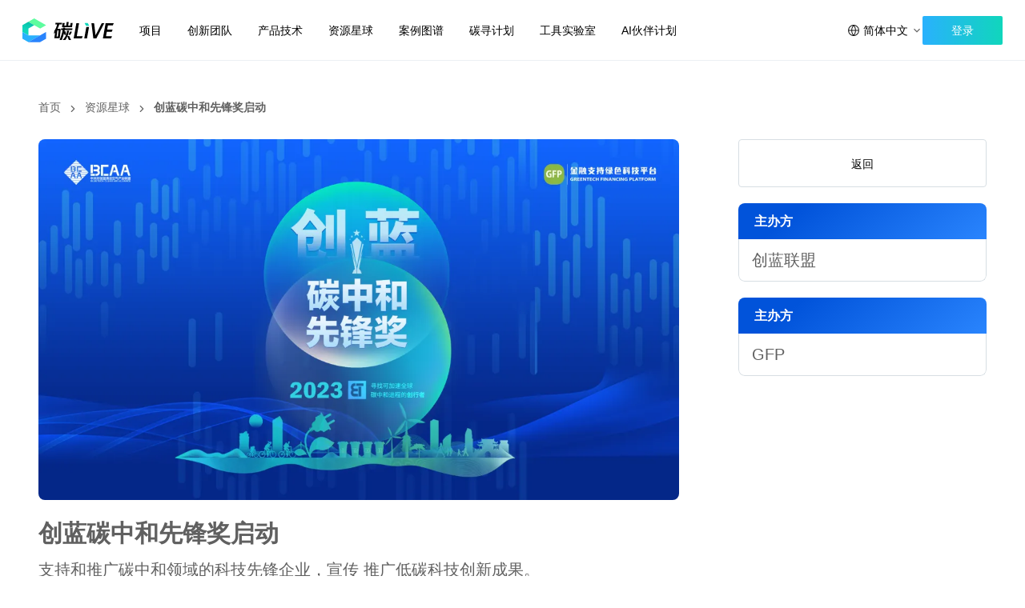

--- FILE ---
content_type: text/html; charset=utf-8
request_url: https://tanlive.com/zh/programs/detail/ongjm5ad8yew
body_size: 23260
content:
<!DOCTYPE html><html lang="zh" dir="ltr"><head><meta charSet="utf-8"/><meta name="viewport" content="width=device-width,maximum-scale=1,minimum-scale=1,initial-scale=1,user-scalable=no"/><meta name="viewport" content="width=device-width, initial-scale=1"/><link rel="preload" as="image" href="https://file.tanlive.com/resource/1000045/4da397658d6897f21acd63842967e39d.png"/><link rel="preload" as="image" href="https://file.tanlive.com/resource/1000045/6b7fd7df4620ad23d07e91c49a6687e0.png"/><link rel="preload" as="image" href="https://file.tanlive.com/resource/1000045/273a26f98cacbc8f8f796819746b76de.png"/><link rel="preload" as="image" href="https://file.tanlive.com/resource/1000045/bc046bcee4d34d517ffcd830086795f4.png"/><link rel="preload" as="image" href="https://file.tanlive.com/all-assets-next/qrcode.jpg?imageMogr2/thumbnail/200x200/ignore-error/1"/><link rel="stylesheet" href="https://file.tanlive.com/tanlive-next/tanlive/_next/static/css/5619af7941d3c638.css" data-precedence="next"/><link rel="stylesheet" href="https://file.tanlive.com/tanlive-next/tanlive/_next/static/css/8672ebd0398190ad.css" data-precedence="next"/><link rel="stylesheet" href="https://file.tanlive.com/tanlive-next/tanlive/_next/static/css/baf9a92c3589df4a.css" data-precedence="next"/><link rel="stylesheet" href="https://file.tanlive.com/tanlive-next/tanlive/_next/static/css/7579647851a81371.css" data-precedence="next"/><link rel="preload" as="script" fetchPriority="low" href="https://file.tanlive.com/tanlive-next/tanlive/_next/static/chunks/webpack-afe0f00653f4a144.js"/><script src="https://file.tanlive.com/tanlive-next/tanlive/_next/static/chunks/46f1fb0d-a62348f03b44b0d5.js" async=""></script><script src="https://file.tanlive.com/tanlive-next/tanlive/_next/static/chunks/65-38a538702e80ce69.js" async=""></script><script src="https://file.tanlive.com/tanlive-next/tanlive/_next/static/chunks/main-app-87482c03b7d830e1.js" async=""></script><script src="https://file.tanlive.com/tanlive-next/tanlive/_next/static/chunks/496-ff4361ef48f27b46.js" async=""></script><script src="https://file.tanlive.com/tanlive-next/tanlive/_next/static/chunks/807-980edf357f8f3055.js" async=""></script><script src="https://file.tanlive.com/tanlive-next/tanlive/_next/static/chunks/672-cc172cdd74f6820e.js" async=""></script><script src="https://file.tanlive.com/tanlive-next/tanlive/_next/static/chunks/app/%5Blocale%5D/layout-b940e8e255475e79.js" async=""></script><script src="https://file.tanlive.com/tanlive-next/tanlive/_next/static/chunks/005dfded-4fda1907b634a357.js" async=""></script><script src="https://file.tanlive.com/tanlive-next/tanlive/_next/static/chunks/fe56b05f-7e9bcc2505e1f503.js" async=""></script><script src="https://file.tanlive.com/tanlive-next/tanlive/_next/static/chunks/411-e4f0a91d735f68fe.js" async=""></script><script src="https://file.tanlive.com/tanlive-next/tanlive/_next/static/chunks/666-332c3630efadbf34.js" async=""></script><script src="https://file.tanlive.com/tanlive-next/tanlive/_next/static/chunks/35-040ead18d102cd4b.js" async=""></script><script src="https://file.tanlive.com/tanlive-next/tanlive/_next/static/chunks/app/%5Blocale%5D/programs/detail/%5Bid%5D/page-c885b5ca5da4bfcc.js" async=""></script><link rel="preload" href="https://tam.cdn-go.cn/aegis-sdk/latest/aegis.min.js?max_age=7200" as="script"/><link rel="icon" href="/favicon.ico"/><meta name="theme-color" content="#fff"/><script>(self.__next_s=self.__next_s||[]).push(["https://tam.cdn-go.cn/aegis-sdk/latest/aegis.min.js?max_age=7200",{}])</script><title>创蓝碳中和先锋奖启动 资源星球 | 碳LIVE 创蓝联盟</title><meta name="description" content="支持和推广碳中和领域的科技先锋企业，宣传 推广低碳科技创新成果。"/><meta name="keywords" content="创新比赛 | 加速器 | 股权投资 | 创业辅导 | 能源 | 电力 | 建筑 | 化工 | 钢铁 | 交通 | 生态 | 环保 | 循环经济 | 材料 | Climate tech programs"/><meta name="robots" content="index, follow"/><meta name="googlebot" content="index, follow"/><meta name="baidu-site-verification" content="code-Hu085qTfnF"/><meta name="google-site-verification" content="sgc7nMepqJYA1JdxZ1vTuPXiyR5imTd_cfuHnzikR38"/><link rel="alternate" hrefLang="x-default" href="https://tanlive.com/programs/detail/ongjm5ad8yew"/><link rel="alternate" hrefLang="en" href="https://tanlive.com/programs/detail/ongjm5ad8yew"/><link rel="alternate" hrefLang="zh" href="https://tanlive.com/zh/programs/detail/ongjm5ad8yew"/><meta property="og:title" content="创蓝碳中和先锋奖启动 资源星球 | 碳LIVE 创蓝联盟"/><meta property="og:description" content="支持和推广碳中和领域的科技先锋企业，宣传 推广低碳科技创新成果。"/><meta property="og:image" content="https://file.tanlive.com/resource/1000045/722fe5de2c99121d807829baa50b0a1a.png?imageMogr2/thumbnail/200x/ignore-error/1"/><meta name="twitter:card" content="summary_large_image"/><meta name="twitter:title" content="创蓝碳中和先锋奖启动 资源星球 | 碳LIVE 创蓝联盟"/><meta name="twitter:description" content="支持和推广碳中和领域的科技先锋企业，宣传 推广低碳科技创新成果。"/><meta name="twitter:image" content="https://file.tanlive.com/resource/1000045/722fe5de2c99121d807829baa50b0a1a.png?imageMogr2/thumbnail/200x/ignore-error/1"/><script>document.querySelectorAll('body link[rel="icon"], body link[rel="apple-touch-icon"]').forEach(el => document.head.appendChild(el))</script><script src="https://file.tanlive.com/tanlive-next/tanlive/_next/static/chunks/polyfills-42372ed130431b0a.js" noModule=""></script></head><body class="tanlive-wrapper h-full carbon-body   zh-carbon abroad-ip"><!--$--><!--$--><div id="tanlive-inner-wrapper" class="tanlive-inner-wrapper min-h-screen bg-white text-[#606060] header-1-state"><header class="carbon-link-layout-header fixed bg-white top-0  w-full h-16 min-[1200px]:h-[76px] transition-transform tanlive-/programs/detail/ongjm5ad8yew-false-1-2 un-transparent-wrapper translate-y-0 z-[99]"><div class="carbon-header-item h-full flex items-center justify-between border-b mx-auto px-5 min-[1200px]:px-7 border-[#ecf0f4]"><div class="flex items-center justify-start /programs/detail/ongjm5ad8yew tanlive"><a class="inline-flex items-center" href="/"><div class="inline-block w-[100px] min-[1200px]:w-[114px]   mr-2 md:mr-3 xl:mr-4"><svg width="114" height="30" viewBox="0 0 114 30" fill="none" xmlns="http://www.w3.org/2000/svg" class="w-full"><path fill-rule="evenodd" clip-rule="evenodd" d="M14.7724 8.46712L7.38672 4.23416L14.7724 0.00120658V0L14.7734 0.000603288L14.7745 0V0.00120658L22.1602 4.23416L22.1594 4.23457L22.1602 4.23498L22.1612 4.23437V4.23558L29.5469 8.46853L22.1612 12.7015V12.7027L22.1602 12.7021L22.1591 12.7027V12.7015L14.7734 8.46853L14.7741 8.46813L14.7734 8.46772L14.7724 8.46832V8.46712ZM14.7745 8.46711V8.46793L22.1591 4.23558V4.23476L14.7745 8.46711Z" fill="#5DFC9F"></path><path fill-rule="evenodd" clip-rule="evenodd" d="M7.38957 12.7027L14.7773 8.46853L7.38957 4.23438L7.38957 12.7027ZM0.00142629 8.46936L0 8.46854L7.38777 4.23438L7.38777 12.702L7.3892 12.7028L0.00142461 16.937L0.00142629 8.46936ZM7.38814 21.1718L0.000373261 16.9376L7.38815 12.7034L7.38814 21.1718Z" fill="url(#paint0_linear_25491_17692)"></path><path fill-rule="evenodd" clip-rule="evenodd" d="M0.00142591 16.9375L0.00142436 25.4053L0 25.4061L7.38777 29.6403L7.38777 21.1725L7.3892 21.1717L0.00142591 16.9375ZM7.38957 29.6403L14.7773 25.4061L7.38957 21.172L7.38957 29.6403ZM22.1618 21.172L14.7784 25.4063L7.39062 21.172L22.1618 21.172Z" fill="#29B1FD"></path><path fill-rule="evenodd" clip-rule="evenodd" d="M29.5508 25.4044L29.5533 25.4058V25.4031L29.5547 25.4022L29.5533 25.4014L29.5533 16.9375L22.1693 21.1695L22.1669 21.1681V21.1708L22.1655 21.1717L22.1669 21.1725L22.1669 29.6364L29.5508 25.4044ZM22.1651 29.6364L14.7773 25.4022L22.1651 21.1681L22.1651 29.6364ZM7.39062 29.6405L14.7771 25.4064L22.1648 29.6405H7.39062Z" fill="#2984FD"></path><path d="M61.9723 11.0055L62.7001 5.64936H60.2156L59.7137 8.93778H57.179L57.7813 4.57812H55.2466L54.6444 8.93778H52.3104L52.7622 5.64936H50.2275L49.3742 11.0055H61.9723ZM46.5886 24.8568L47.6928 15.0164C47.8685 13.4718 47.7179 13.0234 46.162 13.0234H43.8281C44.9072 11.0055 45.6099 9.162 45.9612 7.59252H49.1986L49.4997 5.47497H41.3436L41.0424 7.59252H43.3262C42.6737 10.5322 41.6447 13.0234 39.8128 15.6641L39.3359 19.4757C39.888 18.8529 40.39 18.2301 40.8668 17.6073L39.7877 24.8568H46.5886ZM53.3394 11.4788H50.7796C50.7294 11.8276 50.6792 12.1515 50.6541 12.4504H48.4206L48.1195 14.568H50.2777C49.3742 19.1269 48.1947 22.7891 46.3878 26.9992H49.1484C50.2777 24.2589 51.2564 21.2694 52.0093 18.2052C52.1348 19.0273 52.2603 19.8245 52.4359 20.5968H54.5189C53.6907 22.7392 52.3857 24.9315 50.3028 26.9992H53.6405C54.6193 25.6789 55.4976 24.1094 56.2254 22.3905C56.7022 23.8852 57.2794 25.4049 57.9319 26.9992H60.8179C59.8141 25.1557 58.9859 23.4368 58.3836 21.942H56.4011C57.2543 19.8743 57.8817 17.5824 58.233 15.1908H55.6984C55.5729 16.7603 55.2717 18.4792 54.6444 20.248C54.3432 18.828 54.0671 17.5824 53.8664 16.262H52.461C52.5865 15.689 52.712 15.141 52.8124 14.568H62.2484L62.5244 12.4504H53.1888L53.3394 11.4788ZM45.1582 15.415L44.2798 22.7392H42.6737L43.6775 15.0662H44.8821C45.1582 15.0662 45.1832 15.1659 45.1582 15.415ZM59.8894 20.5968C60.5419 19.3013 61.2445 17.8066 61.7966 16.4115H59.3875C58.8855 17.7318 58.2832 19.1269 57.4802 20.5968H59.8894Z" fill="black"></path><path d="M67.8698 22.1912L70.7056 6.09778H67.3428L64.0051 24.9564H74.1689L75.3233 22.1912H67.8698Z" fill="black"></path><path d="M77.2415 24.9564H80.6294L83.1894 10.6758H79.8265L77.2415 24.9564Z" fill="black"></path><path d="M99.025 6.09778L91.3206 21.1448L89.5388 6.09778H86.2011L88.5601 24.9564H92.3746L102.162 6.09778H99.025Z" fill="black"></path><path d="M112.869 8.78831L113.998 6.09778H103.859L100.521 24.9564H110.735L111.89 22.1912H104.386L105.34 16.6855H111.542L112.621 14.0697H105.817L106.745 8.78831H112.869Z" fill="black"></path><path d="M77.5898 5.78906H81.5237L83.4228 9.15552H79.4211L77.5898 5.78906Z" fill="#10D6BC"></path><defs><linearGradient id="paint0_linear_25491_17692" x1="11.8777" y1="6.13648" x2="8.24961" y2="15.6315" gradientUnits="userSpaceOnUse"><stop stop-color="#08C0A8"></stop><stop offset="1" stop-color="#10D6BC"></stop></linearGradient></defs></svg></div></a><nav class="menu-header-wrapper flex-shrink-0 hidden ml-4 min-[1200px]:flex"><div class="relative mm:mx-4 2xl:mx-6 min-w-[24px]  items-center h-[50px] hidden md:flex first-of-type:ml-0  "><a id="tanlive-tab-0" href="/projects" class="tab text-center text-sm text-black">项目</a></div><div class="relative mm:mx-4 2xl:mx-6 min-w-[24px]  items-center h-[50px] hidden md:flex first-of-type:ml-0  "><a id="tanlive-tab-1" href="/innovators" class="tab text-center text-sm text-black">创新团队</a></div><div class="relative mm:mx-4 2xl:mx-6 min-w-[24px]  items-center h-[50px] hidden md:flex first-of-type:ml-0  "><a id="tanlive-tab-2" href="/solutions" class="tab text-center text-sm text-black">产品技术</a></div><div class="relative mm:mx-4 2xl:mx-6 min-w-[24px]  items-center h-[50px] hidden md:flex first-of-type:ml-0  "><a id="tanlive-tab-3" href="/programs" class="tab text-center text-sm text-black">资源星球</a></div><div class="relative mm:mx-4 2xl:mx-6 min-w-[24px]  items-center h-[50px] hidden md:flex first-of-type:ml-0  "><a id="tanlive-tab-4" href="/knowledge" class="tab text-center text-sm text-black">案例图谱</a></div><div class="relative mm:mx-4 2xl:mx-6 min-w-[24px]  items-center h-[50px] hidden md:flex first-of-type:ml-0  "><a id="tanlive-tab-5" href="https://carbonxprogram.com?lang=zh" class="tab text-center text-sm text-black">碳寻计划</a></div><div class="relative mm:mx-4 2xl:mx-6 min-w-[24px]  items-center h-[50px] hidden md:flex first-of-type:ml-0  "><a id="tanlive-tab-6" href="/tools" class="tab text-center text-sm text-black">工具实验室</a></div><div class="relative mm:mx-4 2xl:mx-6 min-w-[24px]  items-center h-[50px] hidden md:flex first-of-type:ml-0  "><a id="tanlive-tab-7" href="/@aipartners" class="tab text-center text-sm text-black">AI伙伴计划</a></div></nav></div><div class="flex items-center gap-2 md:gap-3 min-[1300px]:gap-4 min-[1200px]:relative"><div id="UjgbyJ" class="relative h-[28px] min-[1200px]:hidden" type="button" aria-haspopup="menu" aria-expanded="false" data-state="closed"><svg xmlns="http://www.w3.org/2000/svg" width="28" height="28" viewBox="0 0 28 28" fill="none"><path d="M9.296 12.7793H10.544V19.2713H9.296V12.7793ZM17.384 19.2113H16.388L16.088 18.0833L17.144 18.1193C17.384 18.1193 17.516 17.9393 17.516 17.6033V12.5033H13.148V11.3633H18.752V17.9393C18.752 18.7793 18.296 19.2113 17.384 19.2113ZM11.72 13.2593H16.316V17.9873H11.72V13.2593ZM15.152 16.9553V16.0913H12.908V16.9553H15.152ZM12.908 15.1073H15.152V14.2673H12.908V15.1073ZM10.844 10.8713C11.468 11.4353 11.948 11.9273 12.284 12.3593L11.36 12.9953C11 12.5393 10.532 12.0113 9.932 11.4353L10.844 10.8713ZM10.508 9.98333C10.22 10.4633 9.908 10.9073 9.56 11.3153L8.504 10.6313C9.224 9.83933 9.728 8.99933 10.028 8.11133L11.228 8.37533C11.156 8.55533 11.096 8.72333 11.036 8.89133H13.928V9.98333H12.428C12.668 10.3193 12.86 10.6313 13.004 10.9313L11.9 11.3513C11.684 10.8713 11.42 10.4153 11.132 9.98333H10.508ZM15.62 9.98333C15.404 10.4033 15.152 10.7873 14.888 11.1473L13.832 10.4633C14.42 9.73133 14.828 8.95133 15.068 8.12333L16.256 8.38733C16.196 8.55533 16.136 8.72333 16.088 8.89133H19.4V9.98333H17.684C17.9 10.2833 18.068 10.5713 18.212 10.8353L17.108 11.2553C16.892 10.8233 16.652 10.3913 16.376 9.98333H15.62Z" fill="#000"></path><path d="M14 1.75C20.6688 1.75 26.0752 7.15636 26.0752 13.8252V14.1748C26.0752 20.8436 20.6688 26.25 14 26.25C7.33138 26.2498 1.9248 20.8435 1.9248 14.1748V13.8252C1.9248 7.15646 7.3313 1.75016 14 1.75ZM15.6289 3.62793C16.6231 4.95482 17.399 6.39304 17.9629 7.89258H17.4951L17.5791 7.6582L15.792 7.26074C15.3084 6.25326 14.7128 5.2853 14 4.37988C13.2215 5.36871 12.5802 6.43066 12.0752 7.53906L10.333 7.15527C10.8631 5.92153 11.541 4.73583 12.3711 3.62793C7.66807 4.37342 4.02165 8.29422 3.69824 13.125H8.2959V14.875H3.69824C4.02165 19.7058 7.66807 23.6266 12.3711 24.3721C11.4134 23.0939 10.658 21.7125 10.0996 20.2725H11.5439V19.1299C12.0977 20.7211 12.9148 22.2417 14 23.6201C14.8362 22.558 15.5125 21.4108 16.0332 20.2129H17.3838C17.5684 20.2129 17.7559 20.1969 17.9414 20.165C17.3793 21.6438 16.6104 23.0622 15.6289 24.3721C20.3322 23.6268 23.9783 19.706 24.3018 14.875H19.752V13.125H24.3018C23.9783 8.29403 20.3322 4.37319 15.6289 3.62793ZM10.5439 12.7803V19.2725H9.74512C9.56535 18.7081 9.41641 18.1363 9.2959 17.5596V12.7803H10.5439ZM18.752 11.3643V17.3291C18.6466 17.8695 18.5136 18.4052 18.3564 18.9355C18.1297 19.1185 17.8061 19.2129 17.3838 19.2129H16.4268C16.5561 18.8479 16.6712 18.4793 16.7725 18.1074L17.1436 18.1201C17.2091 18.1201 17.2675 18.1074 17.3164 18.0811C17.4465 18.0108 17.5156 17.8486 17.5156 17.6045V12.5049H17.2529C17.2163 12.1233 17.1653 11.7428 17.1006 11.3643H18.752ZM16.3164 13.2607V14.875H15.1523V14.2686H12.9082V14.875H11.7197V13.2607H16.3164ZM10.9668 10.9844C10.9679 10.9854 10.9696 10.9863 10.9707 10.9873C10.8853 11.4227 10.8185 11.8608 10.7705 12.3008C10.7587 12.2877 10.7473 12.2739 10.7354 12.2607C10.7075 12.2301 10.679 12.199 10.6504 12.168C10.6156 12.1302 10.58 12.092 10.5439 12.0537C10.4926 11.9992 10.4397 11.9444 10.3857 11.8887C10.3512 11.853 10.3159 11.8164 10.2803 11.7803C10.1694 11.6678 10.0531 11.5531 9.93164 11.4365L10.8438 10.873C10.8853 10.9106 10.9265 10.9475 10.9668 10.9844ZM11.2275 8.37695C11.1556 8.55676 11.0961 8.72474 11.0361 8.89258H11.5361C11.4024 9.27875 11.2841 9.66889 11.1816 10.0625C11.1647 10.0367 11.1489 10.01 11.1318 9.98438H10.5078C10.4728 10.0427 10.438 10.101 10.4023 10.1582C10.1929 10.4939 9.97011 10.8112 9.73047 11.1104C9.67465 11.18 9.61732 11.2487 9.55957 11.3164L9.17676 11.0684C9.2988 10.354 9.46482 9.64573 9.67676 8.94824C9.81458 8.67442 9.93251 8.39592 10.0283 8.1123L11.2275 8.37695ZM18.3057 8.89258C18.4168 9.25398 18.5175 9.61777 18.6045 9.98438H17.6836C17.7766 10.1135 17.8614 10.2405 17.9385 10.3643C18.0404 10.5279 18.1299 10.6866 18.2119 10.8369L17.1084 11.2568C17.0942 11.2285 17.0788 11.2002 17.0645 11.1719C16.9228 10.401 16.7224 9.63913 16.4639 8.89258H18.3057Z" fill="#000" fill-opacity="0.9"></path></svg></div><div class="menu-tab flex-row items-center hidden min-[1200px]:flex flex-shrink-0"><div class="flex items-center cursor-pointer flex-nowrap transition-colors hover:text-[#0FD6BC]" style="color:#000" type="button" aria-haspopup="dialog" aria-expanded="false" aria-controls="radix-«R4chtrmmnb»" data-state="closed"><svg width="28" height="28" viewBox="0 0 28 28" fill="none" xmlns="http://www.w3.org/2000/svg" class="mr-1 inline w-[16px] h-[16px]" theme="#000"><g id="internet"><path id="Union" d="M1.92529 13.825C1.92529 7.15622 7.33136 1.75009 14.0001 1.75C20.669 1.75 26.0753 7.15616 26.0753 13.825V14.175C26.0753 20.8438 20.6691 26.25 14.0003 26.25C7.33154 26.2499 1.92529 20.8438 1.92529 14.175V13.825ZM24.3019 14.875H19.0523C18.8835 18.2332 17.7423 21.5517 15.6288 24.3723C20.3322 23.6271 23.9785 19.706 24.3019 14.875ZM19.0523 13.125H24.3019C23.9785 8.29398 20.3322 4.3729 15.6288 3.6277C17.7423 6.44832 18.8835 9.76678 19.0523 13.125ZM17.2998 13.125C17.126 10.0183 16.0262 6.95369 14.0001 4.38031C11.9741 6.95369 10.8742 10.0183 10.7005 13.125H17.2998ZM8.94799 14.875H3.69865C4.02206 19.7059 7.66823 23.6269 12.3714 24.3722C10.2579 21.5516 9.11678 18.2332 8.94799 14.875ZM8.94799 13.125C9.11677 9.76681 10.2579 6.44837 12.3714 3.62776C7.66823 4.37312 4.02206 8.29411 3.69865 13.125H8.94799ZM17.2998 14.875H10.7005C10.8742 17.9817 11.9741 21.0463 14.0001 23.6197C16.0262 21.0463 17.126 17.9817 17.2998 14.875Z" fill="#000" fill-opacity="0.9"></path></g></svg><span class="text-sm lan-switch-text flex-shrink-0">简体中文</span><svg xmlns="http://www.w3.org/2000/svg" width="14" height="14" viewBox="0 0 14 14" fill="none" class="ml-1 transition-transform duration-300"><path d="M3.09778 5.65199L3.90211 4.84766L6.99995 7.94549L10.0978 4.84766L10.9021 5.65199L6.99995 9.55416L3.09778 5.65199Z" fill="currentColor" fill-opacity="0.6"></path></svg></div></div><div class="flex items-center gap-2 md:gap-3 min-[1300px]:gap-4 flex-shrink-0"><button class="justify-center gap-2 whitespace-nowrap transition-colors focus-visible:outline-none disabled:pointer-events-none disabled:opacity-50 [&amp;_svg]:pointer-events-none [&amp;_svg]:size-4 [&amp;_svg]:shrink-0 bg-white text-black border border-[#d7dee3] hover:bg-[rgba(215,222,227,0.2)] active:bg-[rgba(215,222,227,0.4)] disabled:bg-[rgba(215,222,227,0.8)] disabled:cursor-not-allowed h-9 py-2 px-[16px] hidden min-[1360px]:flex items-center text-xs lg:text-sm rounded-[2px] min-w-[70px] lg:min-w-[100px] font-normal" id="scHrtm">订阅</button><button class="inline-flex items-center justify-center gap-2 whitespace-nowrap transition-colors focus-visible:outline-none disabled:pointer-events-none disabled:opacity-50 [&amp;_svg]:pointer-events-none [&amp;_svg]:size-4 [&amp;_svg]:shrink-0 bg-gradient-to-l from-[#10d6bc] to-[#29b1fd] hover:opacity-80 active:from-[#10c4ac] active:to-[#189ee9] py-2 login-btn h-7 min-[1200px]:h-9 px-5 md:px-[16px] text-white text-xs lg:text-sm rounded-[2px] min-w-[70px] min-[1200px]:min-w-[100px] font-normal" id="pUHOjS">登录</button></div><div class="flex items-center cursor-pointer  min-[1200px]:hidden" type="button" id="radix-«R14htrmmnb»" aria-haspopup="menu" aria-expanded="false" data-state="closed"><svg xmlns="http://www.w3.org/2000/svg" width="26" height="26" viewBox="0 0 26 26" fill="none" id="menu-icon" class="h-[28px] w-[28px] transition-all ml-1"><path fill-rule="evenodd" clip-rule="evenodd" d="M3 4H23V6H3V4ZM3 12H23V14H3V12ZM23 20H3V22H23V20Z" fill="#000"></path></svg></div></div></div></header><main class="pt-16 min-[1200px]:pt-[76px] bg-white min-h-[calc(100vh-344px)]"><div class="carbon-resource-detail"><!--$!--><template data-dgst="BAILOUT_TO_CLIENT_SIDE_RENDERING"></template><!--/$--><div class="center-box pt-8 lg:pt-12 relative pb-[60px] w-full px-5 xl:px-12 xld:max-w-[1360px] mx-auto"><nav aria-label="breadcrumb" class="flex flex-wrap top-5 left-0 !mb-[30px] min-w-0  text-sm  w-full truncate "><a class="transition-colors hover:text-foreground" href="/zh">首页</a><span class="mx-2 inline-flex items-center h-5"><svg xmlns="http://www.w3.org/2000/svg" width="24" height="24" viewBox="0 0 24 24" fill="none" stroke="currentColor" stroke-width="2" stroke-linecap="round" stroke-linejoin="round" class="lucide lucide-chevron-right w-3.5 h-3.5 top-[2px] relative" aria-hidden="true"><path d="m9 18 6-6-6-6"></path></svg></span><a class="hover:text-foreground transition-colors /programs-0" href="/zh/programs">资源星球</a><span class="mx-2 inline-flex items-center h-5"><svg xmlns="http://www.w3.org/2000/svg" width="24" height="24" viewBox="0 0 24 24" fill="none" stroke="currentColor" stroke-width="2" stroke-linecap="round" stroke-linejoin="round" class="lucide lucide-chevron-right w-3.5 h-3.5 top-[2px] relative" aria-hidden="true"><path d="m9 18 6-6-6-6"></path></svg></span><span style="max-width:460px;white-space:nowrap;overflow:hidden;text-overflow:ellipsis;vertical-align:bottom" class="text-foreground font-bold">创蓝碳中和先锋奖启动</span></nav><div class="flex flex-col gap-5 lg:flex-row justify-between"><div class="detail-panel w-full lg:w-[680px] xl:w-[800px]"><div class="swiper-box w-full aspect-[16/9] relative bg-[#00000005] rounded-lg overflow-hidden"><div class="" style="width:100%;height:100%"><span class="cursor-pointer"><img alt="image" loading="lazy" width="800" height="450" decoding="async" data-nimg="1" class="w-full h-full cursor-pointer select-none" style="color:transparent;object-fit:contain" src="https://file.tanlive.com/resource/1000045/722fe5de2c99121d807829baa50b0a1a.png?imageMogr2/thumbnail/1200x/ignore-error/1"/></span></div></div><div class="content mb-[60px] w-full overflow-hidden"><div class="text-3xl font-semibold mb-3 mt-[24px] truncate">创蓝碳中和先锋奖启动</div><div class="text-xl leading-[30px] font-normal line-clamp-2 mb-[14px]">支持和推广碳中和领域的科技先锋企业，宣传 推广低碳科技创新成果。</div><div class="time mb-10"><!--$!--><template data-dgst="BAILOUT_TO_CLIENT_SIDE_RENDERING"></template><!--/$--><div class="text-sm text-gray-500">(GMT+8:00) 北京, 重庆, 香港特别行政区, 乌鲁木齐</div></div><div class="custom-shadow btns fixed bottom-0 gap-[10px] md:gap-5  left-0 right-0 z-30 bg-white w-full h-16 lg:h-auto lg:relative lg:mb-10 lg:flex-wrap flex items-center justify-between lg:justify-start lg:shadow-none px-5 lg:px-0"><button class="gap-2 whitespace-nowrap text-sm transition-colors focus-visible:outline-none disabled:pointer-events-none disabled:opacity-50 [&amp;_svg]:pointer-events-none [&amp;_svg]:size-4 [&amp;_svg]:shrink-0 bg-white text-black border border-[#d7dee3] hover:bg-[rgba(215,222,227,0.2)] active:bg-[rgba(215,222,227,0.4)] disabled:bg-[rgba(215,222,227,0.8)] disabled:cursor-not-allowed h-10 min-w-max rounded-[2px] font-normal px-3 mx-0 lg:px-5 w-auto flex lg:hidden justify-center items-center" style="min-width:max-content;width:100%"><span class="mx-1"><svg width="16" height="15" viewBox="0 0 16 15" fill="none" xmlns="http://www.w3.org/2000/svg"><path d="M1.85713 0C0.923691 0 0.166992 0.756702 0.166992 1.69014V13.3099C0.166992 14.2433 0.923693 15 1.85713 15H13.4768C14.4103 15 15.167 14.2433 15.167 13.3099V10.621C15.167 10.271 14.8832 9.9872 14.5332 9.9872C14.1831 9.9872 13.8994 10.271 13.8994 10.621V13.3099C13.8994 13.5432 13.7102 13.7324 13.4768 13.7324H1.85713C1.62377 13.7324 1.43459 13.5432 1.43459 13.3099V1.69014C1.43459 1.45678 1.62377 1.26761 1.85713 1.26761H4.54598C4.89602 1.26761 5.17978 0.983842 5.17978 0.633803C5.17978 0.283763 4.89602 0 4.54598 0H1.85713Z" fill="black"></path><path d="M7.65741 0.633803C7.65741 0.283763 7.94117 0 8.29121 0H13.4769C14.4103 0 15.167 0.756702 15.167 1.69014V6.8758C15.167 7.22584 14.8832 7.5096 14.5332 7.5096C14.1832 7.5096 13.8994 7.22584 13.8994 6.8758V2.16387L6.8668 9.19647C6.61929 9.44399 6.21799 9.44399 5.97047 9.19647C5.72296 8.94896 5.72296 8.54766 5.97047 8.30014L13.003 1.26761H8.29121C7.94117 1.26761 7.65741 0.983842 7.65741 0.633803Z" fill="black"></path></svg></span><span>分享</span></button><button class="justify-center gap-2 whitespace-nowrap text-sm font-normal transition-colors focus-visible:outline-none disabled:pointer-events-none disabled:opacity-50 [&amp;_svg]:pointer-events-none [&amp;_svg]:size-4 [&amp;_svg]:shrink-0 bg-white text-black border border-[#d7dee3] hover:bg-[rgba(215,222,227,0.2)] active:bg-[rgba(215,222,227,0.4)] disabled:bg-[rgba(215,222,227,0.8)] disabled:cursor-not-allowed h-10 px-3 mx-0 rounded-[2px] lg:px-5 flex items-center w-full lg:flex lg:w-auto lg:min-w-[160px]" id="collect-btn"><svg width="16" height="16" viewBox="0 0 16 16" fill="none" xmlns="http://www.w3.org/2000/svg"><path d="M8.45265 2.15764L8.00004 1.19353L7.54743 2.15764L5.8574 5.75761L2.08952 6.33329L1.12756 6.48027L1.80718 7.17675L4.54845 9.98604L3.90053 13.9597L3.73483 14.9759L4.63592 14.4777L8.00004 12.6179L11.3642 14.4777L12.2653 14.9759L12.0996 13.9597L11.4516 9.98604L14.1929 7.17675L14.8725 6.48027L13.9106 6.33329L10.1427 5.75761L8.45265 2.15764Z" stroke="black"></path></svg><span>收藏</span></button><button class="justify-center gap-2 whitespace-nowrap text-sm font-normal transition-colors focus-visible:outline-none disabled:pointer-events-none disabled:opacity-50 [&amp;_svg]:pointer-events-none [&amp;_svg]:size-4 [&amp;_svg]:shrink-0 bg-white text-black border border-[#d7dee3] hover:bg-[rgba(215,222,227,0.2)] active:bg-[rgba(215,222,227,0.4)] disabled:bg-[rgba(215,222,227,0.8)] disabled:cursor-not-allowed h-10 px-3 mx-0 rounded-[2px] lg:px-5 flex items-center w-full lg:flex lg:w-auto lg:min-w-[160px]" id="9CMBVr"><img alt="link" loading="lazy" width="16" height="16" decoding="async" data-nimg="1" class="mx-1" style="color:transparent" src="https://file.tanlive.com/tanlive-next/tanlive/_next/static/media/de-global.6677c10e.png"/><span class="hidden sm:inline-block">前往官网</span></button><!--$!--><template data-dgst="BAILOUT_TO_CLIENT_SIDE_RENDERING"></template><!--/$--></div><div class="line mb-5"><div class="info text-79"><span class="label">资源类型</span></div><div><div class="relative text-xs sm:text-sm py-1 mr-2 px-2 inline-block rounded-sm my-1 card-tag blue " style="padding-right:8px" data-state="closed"><span>创新比赛</span></div><div class="relative text-xs sm:text-sm py-1 mr-2 px-2 inline-block rounded-sm my-1 card-tag blue " style="padding-right:8px" data-state="closed"><span>加速器</span></div><div class="relative text-xs sm:text-sm py-1 mr-2 px-2 inline-block rounded-sm my-1 card-tag blue " style="padding-right:8px" data-state="closed"><span>股权投资</span></div><div class="relative text-xs sm:text-sm py-1 mr-2 px-2 inline-block rounded-sm my-1 card-tag blue " style="padding-right:8px" data-state="closed"><span>创业辅导</span></div></div></div><div class="line mb-5"><div class="info text-79"><span class="label">主办方</span></div><div class="relative ml-[-10px] team-tag-container"><!--$!--><template data-dgst="BAILOUT_TO_CLIENT_SIDE_RENDERING"></template><!--/$--></div></div><div class="line mb-5"><div class="info text-79"><span class="label">受众行业</span></div><div><div class="relative text-xs sm:text-sm py-1 mr-2 px-2 inline-block rounded-sm my-1 card-tag green " style="padding-right:8px" data-state="closed"><span>能源</span></div><div class="relative text-xs sm:text-sm py-1 mr-2 px-2 inline-block rounded-sm my-1 card-tag green " style="padding-right:8px" data-state="closed"><span>电力</span></div><div class="relative text-xs sm:text-sm py-1 mr-2 px-2 inline-block rounded-sm my-1 card-tag green " style="padding-right:8px" data-state="closed"><span>建筑</span></div><div class="relative text-xs sm:text-sm py-1 mr-2 px-2 inline-block rounded-sm my-1 card-tag green " style="padding-right:8px" data-state="closed"><span>化工</span></div><div class="relative text-xs sm:text-sm py-1 mr-2 px-2 inline-block rounded-sm my-1 card-tag green " style="padding-right:8px" data-state="closed"><span>钢铁</span></div><div class="relative text-xs sm:text-sm py-1 mr-2 px-2 inline-block rounded-sm my-1 card-tag green " style="padding-right:8px" data-state="closed"><span>交通</span></div><div class="relative text-xs sm:text-sm py-1 mr-2 px-2 inline-block rounded-sm my-1 card-tag green " style="padding-right:8px" data-state="closed"><span>生态</span></div><div class="relative text-xs sm:text-sm py-1 mr-2 px-2 inline-block rounded-sm my-1 card-tag green " style="padding-right:8px" data-state="closed"><span>环保</span></div><div class="relative text-xs sm:text-sm py-1 mr-2 px-2 inline-block rounded-sm my-1 card-tag green " style="padding-right:8px" data-state="closed"><span>循环经济</span></div><div class="relative text-xs sm:text-sm py-1 mr-2 px-2 inline-block rounded-sm my-1 card-tag green " style="padding-right:8px" data-state="closed"><span>材料</span></div></div></div><div class="line mt-5"><div class="info inline-block mb-5"><span class="label">团队阶段</span><span>种子轮、A-B轮、C-D轮、E轮+</span></div></div></div><div class="mb-[60px]"><div class="relative mb-[30px] "><div class="text-line font-semibold text-lg block md:hidden" style="padding-bottom:16px;border-bottom:1px solid #E5E7EB"><div class="shotline inline-block"></div><span>资源详情</span></div><div class="text-with-line  hidden md:block relative"><span class="inline-block border-b-[2px] border-solid border-[#1dc7d7] font-semibold text-2xl mb-4 pb-4 relative z-10">资源详情</span><div class="off-line w-full absolute bottom-4" style="height:1px;background:#E5E7EB"></div></div></div><div data-color-mode="light" class="wmde-markdown wmde-markdown-color text-sm sm:text-base"><p><img src="https://file.tanlive.com/resource/1000045/4da397658d6897f21acd63842967e39d.png" alt=""/>
<img src="https://file.tanlive.com/resource/1000045/6b7fd7df4620ad23d07e91c49a6687e0.png" alt=""/>
<img src="https://file.tanlive.com/resource/1000045/273a26f98cacbc8f8f796819746b76de.png" alt=""/>
<img src="https://file.tanlive.com/resource/1000045/bc046bcee4d34d517ffcd830086795f4.png" alt=""/></p></div></div><div class="mb-14"><div class="relative mb-[30px] "><div class="text-line font-semibold text-lg block md:hidden" style="padding-bottom:16px;border-bottom:1px solid #E5E7EB"><div class="shotline inline-block"></div><span>附件下载</span></div><div class="text-with-line  hidden md:block relative"><span class="inline-block border-b-[2px] border-solid border-[#1dc7d7] font-semibold text-2xl mb-4 pb-4 relative z-10">附件下载</span><div class="off-line w-full absolute bottom-4" style="height:1px;background:#E5E7EB"></div></div></div><div class="file rounded w-full flex group items-center justify-between"><div class="flex items-center flex-1"><svg style="width:1.5rem;height:1.5rem;display:block;margin:0 15px" width="30" height="30" viewBox="0 0 30 30" fill="none" xmlns="http://www.w3.org/2000/svg"><path d="M17.8085 0L26.471 8.145V26.4706C26.471 26.8182 26.4025 27.1624 26.2695 27.4836C26.1365 27.8047 25.9415 28.0965 25.6957 28.3423C25.4499 28.5881 25.1581 28.7831 24.8369 28.9161C24.5158 29.0492 24.1716 29.1176 23.8239 29.1176H5.29452C4.9469 29.1176 4.60269 29.0492 4.28153 28.9161C3.96038 28.7831 3.66857 28.5881 3.42277 28.3423C3.17696 28.0965 2.98198 27.8047 2.84896 27.4836C2.71593 27.1624 2.64746 26.8182 2.64746 26.4706V2.64706C2.64746 2.29944 2.71593 1.95523 2.84896 1.63407C2.98198 1.31292 3.17696 1.02111 3.42277 0.775305C3.66857 0.529503 3.96038 0.334522 4.28153 0.201495C4.60269 0.0684682 4.9469 0 5.29452 0H17.8085Z" fill="#FF3636"></path><path d="M19.6475 8.82347H24.7063L17.6475 1.76465V6.82347C17.6475 7.92804 18.5429 8.82347 19.6475 8.82347Z" fill="white"></path><path d="M6.68859 16.574V23H7.74159V20.534H9.33459C10.9006 20.534 11.6836 19.868 11.6836 18.545C11.6836 17.231 10.9006 16.574 9.35259 16.574H6.68859ZM7.74159 17.474H9.27159C9.73059 17.474 10.0726 17.555 10.2886 17.726C10.5046 17.888 10.6216 18.158 10.6216 18.545C10.6216 18.932 10.5136 19.211 10.2976 19.382C10.0816 19.544 9.73959 19.634 9.27159 19.634H7.74159V17.474ZM12.5861 16.574V23H14.9351C15.9791 23 16.7621 22.712 17.3021 22.136C17.8151 21.587 18.0761 20.804 18.0761 19.787C18.0761 18.761 17.8151 17.978 17.3021 17.438C16.7621 16.862 15.9791 16.574 14.9351 16.574H12.5861ZM13.6391 17.474H14.7371C15.5381 17.474 16.1231 17.654 16.4921 18.023C16.8521 18.383 17.0321 18.977 17.0321 19.787C17.0321 20.579 16.8521 21.164 16.4921 21.542C16.1231 21.911 15.5381 22.1 14.7371 22.1H13.6391V17.474ZM19.0636 16.574V23H20.1166V20.156H23.2576V19.256H20.1166V17.474H23.4466V16.574H19.0636Z" fill="white"></path></svg><span class="block truncate w-40 md:w-[430px]">创蓝碳中先锋奖简介.pdf</span></div><div class="down-icon w-8 h-8 flex items-center"><svg xmlns="http://www.w3.org/2000/svg" width="20" height="20" viewBox="0 0 24 24" fill="none" stroke="currentColor" stroke-width="2" stroke-linecap="round" stroke-linejoin="round" class="lucide lucide-download group-hover:text-[#4476f5]" aria-hidden="true"><path d="M12 15V3"></path><path d="M21 15v4a2 2 0 0 1-2 2H5a2 2 0 0 1-2-2v-4"></path><path d="m7 10 5 5 5-5"></path></svg></div></div><div class="file rounded w-full flex group items-center justify-between"><div class="flex items-center flex-1"><img alt="file" loading="lazy" width="24" height="24" decoding="async" data-nimg="1" class="block" style="color:transparent" src="https://file.tanlive.com/tanlive-next/tanlive/_next/static/media/file.9a7322fb.png"/><span class="block truncate w-40 md:w-[430px]">2023创蓝碳中和先锋奖征集表格-企业v1.0.docx</span></div><div class="down-icon w-8 h-8 flex items-center"><svg xmlns="http://www.w3.org/2000/svg" width="20" height="20" viewBox="0 0 24 24" fill="none" stroke="currentColor" stroke-width="2" stroke-linecap="round" stroke-linejoin="round" class="lucide lucide-download group-hover:text-[#4476f5]" aria-hidden="true"><path d="M12 15V3"></path><path d="M21 15v4a2 2 0 0 1-2 2H5a2 2 0 0 1-2-2v-4"></path><path d="m7 10 5 5 5-5"></path></svg></div></div><div class="file rounded w-full flex group items-center justify-between"><div class="flex items-center flex-1"><img alt="file" loading="lazy" width="24" height="24" decoding="async" data-nimg="1" class="block" style="color:transparent" src="https://file.tanlive.com/tanlive-next/tanlive/_next/static/media/file.9a7322fb.png"/><span class="block truncate w-40 md:w-[430px]">2023创蓝碳中和先锋奖征集表格-团队v1.0.docx</span></div><div class="down-icon w-8 h-8 flex items-center"><svg xmlns="http://www.w3.org/2000/svg" width="20" height="20" viewBox="0 0 24 24" fill="none" stroke="currentColor" stroke-width="2" stroke-linecap="round" stroke-linejoin="round" class="lucide lucide-download group-hover:text-[#4476f5]" aria-hidden="true"><path d="M12 15V3"></path><path d="M21 15v4a2 2 0 0 1-2 2H5a2 2 0 0 1-2-2v-4"></path><path d="m7 10 5 5 5-5"></path></svg></div></div></div></div><div id="resource-firm-list" class="firm-list relative overflow-hidden flex-shrink-0"><div class="h-full"><button class="items-center justify-center gap-2 whitespace-nowrap text-sm font-normal transition-colors focus-visible:outline-none disabled:pointer-events-none disabled:opacity-50 [&amp;_svg]:pointer-events-none [&amp;_svg]:size-4 [&amp;_svg]:shrink-0 bg-white text-black border border-[#d7dee3] hover:bg-[rgba(215,222,227,0.2)] active:bg-[rgba(215,222,227,0.4)] disabled:bg-[rgba(215,222,227,0.8)] disabled:cursor-not-allowed mb-5 relative mx-auto h-[60px] w-full px-[30px] py-0 min-w-[100px] leading-[60px] rounded hidden lg:block">返回</button><div id="8pcPro" class="firm-card w-full lg:w-[310px] cursor-pointer hover"><div class="header relative px-5 zhuban">主办方</div><div class="text-xl !py-3 !px-4 content">创蓝联盟</div></div><div id="8pcPro" class="firm-card w-full lg:w-[310px] cursor-pointer hover"><div class="header relative px-5 zhuban">主办方</div><div class="text-xl !py-3 !px-4 content">GFP</div></div></div></div></div></div><div class="w-full p-5"><div class="w-full"></div></div><div class="w-full bg-[#FAFAFC]"><div class="p-5 w-full px-5 xl:px-12 xld:max-w-[1360px] mx-auto bottom-panel lg:text-right text-center"><div id="RQKtls" class="inline-block cursor-pointer py-1 h-auto w-[84px]  rounded-sm text-center hover:bg-[#F3F3F3] active:text-black active:bg-[#F3F3F3]"><svg class="inline-block" width="16" height="16" viewBox="0 0 16 16" fill="none" xmlns="http://www.w3.org/2000/svg"><mask id="mask0_5109_14807" maskUnits="userSpaceOnUse" x="0" y="0" width="16" height="16"><rect width="16" height="16" fill="#D9D9D9"></rect></mask><g mask="url(#mask0_5109_14807)"><path d="M8 1.95864L14.9025 13.25L1.09745 13.25L8 1.95864Z" stroke="#606060"></path><rect x="7.5" y="5.5" width="1" height="4.5" rx="0.5" fill="#606060"></rect><rect x="7.5" y="10.5" width="1" height="1" rx="0.5" fill="#606060"></rect></g></svg><span class="text-sm font-normal mx-1 text-[#606060] relative">举报</span></div></div></div></div></main><footer class="carbon-link-layout-footer h-auto pt-12 pb-12 lg:pb-6 px-7 lg:px-[112px] flex flex-col items-center lg:items-start footer-warpper"><div class="w-full flex flex-col lg:flex-row lg:justify-between pb-5"><div><div class="mb-9  mx-auto lg:mx-0"><div class="cursor-pointer"><svg width="114" height="30" viewBox="0 0 114 30" fill="none" xmlns="http://www.w3.org/2000/svg"><path fill-rule="evenodd" clip-rule="evenodd" d="M14.7724 8.46712L7.38672 4.23416L14.7724 0.00120658V0L14.7734 0.000603288L14.7745 0V0.00120658L22.1602 4.23416L22.1594 4.23457L22.1602 4.23498L22.1612 4.23437V4.23558L29.5469 8.46853L22.1612 12.7015V12.7027L22.1602 12.7021L22.1591 12.7027V12.7015L14.7734 8.46853L14.7741 8.46813L14.7734 8.46772L14.7724 8.46832V8.46712ZM14.7745 8.46711V8.46793L22.1591 4.23558V4.23476L14.7745 8.46711Z" fill="#5DFC9F"></path><path fill-rule="evenodd" clip-rule="evenodd" d="M7.38957 12.7027L14.7773 8.46853L7.38957 4.23438L7.38957 12.7027ZM0.00142629 8.46936L0 8.46854L7.38777 4.23438L7.38777 12.702L7.3892 12.7028L0.00142461 16.937L0.00142629 8.46936ZM7.38814 21.1718L0.000373261 16.9376L7.38815 12.7034L7.38814 21.1718Z" fill="url(#paint0_linear_25491_17692)"></path><path fill-rule="evenodd" clip-rule="evenodd" d="M0.00142591 16.9375L0.00142436 25.4053L0 25.4061L7.38777 29.6403L7.38777 21.1725L7.3892 21.1717L0.00142591 16.9375ZM7.38957 29.6403L14.7773 25.4061L7.38957 21.172L7.38957 29.6403ZM22.1618 21.172L14.7784 25.4063L7.39062 21.172L22.1618 21.172Z" fill="#29B1FD"></path><path fill-rule="evenodd" clip-rule="evenodd" d="M29.5508 25.4044L29.5533 25.4058V25.4031L29.5547 25.4022L29.5533 25.4014L29.5533 16.9375L22.1693 21.1695L22.1669 21.1681V21.1708L22.1655 21.1717L22.1669 21.1725L22.1669 29.6364L29.5508 25.4044ZM22.1651 29.6364L14.7773 25.4022L22.1651 21.1681L22.1651 29.6364ZM7.39062 29.6405L14.7771 25.4064L22.1648 29.6405H7.39062Z" fill="#2984FD"></path><path d="M61.9723 11.0055L62.7001 5.64936H60.2156L59.7137 8.93778H57.179L57.7813 4.57812H55.2466L54.6444 8.93778H52.3104L52.7622 5.64936H50.2275L49.3742 11.0055H61.9723ZM46.5886 24.8568L47.6928 15.0164C47.8685 13.4718 47.7179 13.0234 46.162 13.0234H43.8281C44.9072 11.0055 45.6099 9.162 45.9612 7.59252H49.1986L49.4997 5.47497H41.3436L41.0424 7.59252H43.3262C42.6737 10.5322 41.6447 13.0234 39.8128 15.6641L39.3359 19.4757C39.888 18.8529 40.39 18.2301 40.8668 17.6073L39.7877 24.8568H46.5886ZM53.3394 11.4788H50.7796C50.7294 11.8276 50.6792 12.1515 50.6541 12.4504H48.4206L48.1195 14.568H50.2777C49.3742 19.1269 48.1947 22.7891 46.3878 26.9992H49.1484C50.2777 24.2589 51.2564 21.2694 52.0093 18.2052C52.1348 19.0273 52.2603 19.8245 52.4359 20.5968H54.5189C53.6907 22.7392 52.3857 24.9315 50.3028 26.9992H53.6405C54.6193 25.6789 55.4976 24.1094 56.2254 22.3905C56.7022 23.8852 57.2794 25.4049 57.9319 26.9992H60.8179C59.8141 25.1557 58.9859 23.4368 58.3836 21.942H56.4011C57.2543 19.8743 57.8817 17.5824 58.233 15.1908H55.6984C55.5729 16.7603 55.2717 18.4792 54.6444 20.248C54.3432 18.828 54.0671 17.5824 53.8664 16.262H52.461C52.5865 15.689 52.712 15.141 52.8124 14.568H62.2484L62.5244 12.4504H53.1888L53.3394 11.4788ZM45.1582 15.415L44.2798 22.7392H42.6737L43.6775 15.0662H44.8821C45.1582 15.0662 45.1832 15.1659 45.1582 15.415ZM59.8894 20.5968C60.5419 19.3013 61.2445 17.8066 61.7966 16.4115H59.3875C58.8855 17.7318 58.2832 19.1269 57.4802 20.5968H59.8894Z" fill="black"></path><path d="M67.8698 22.1912L70.7056 6.09778H67.3428L64.0051 24.9564H74.1689L75.3233 22.1912H67.8698Z" fill="black"></path><path d="M77.2415 24.9564H80.6294L83.1894 10.6758H79.8265L77.2415 24.9564Z" fill="black"></path><path d="M99.025 6.09778L91.3206 21.1448L89.5388 6.09778H86.2011L88.5601 24.9564H92.3746L102.162 6.09778H99.025Z" fill="black"></path><path d="M112.869 8.78831L113.998 6.09778H103.859L100.521 24.9564H110.735L111.89 22.1912H104.386L105.34 16.6855H111.542L112.621 14.0697H105.817L106.745 8.78831H112.869Z" fill="black"></path><path d="M77.5898 5.78906H81.5237L83.4228 9.15552H79.4211L77.5898 5.78906Z" fill="#10D6BC"></path><defs><linearGradient id="paint0_linear_25491_17692" x1="11.8777" y1="6.13648" x2="8.24961" y2="15.6315" gradientUnits="userSpaceOnUse"><stop stop-color="#08C0A8"></stop><stop offset="1" stop-color="#10D6BC"></stop></linearGradient></defs></svg></div></div><div class="w-full flex flex-wrap items-center justify-center lg:justify-start lg:flex-start text-center lg:text-left"><div id="/projects" class="block cursor-pointer hover:underline w-1/4 min-w-[70px] md:w-1/6 mb-8 lg:mb-4 lg:w-auto text-sm lg:mr-12 text-[#606060] capitalize">项目</div><a id="kc7zYF-创新团队" class="block hover:underline w-1/4 min-w-[70px] md:w-1/6 mb-8 lg:mb-4 lg:w-auto text-sm lg:mr-12 text-[#606060] capitalize" target="_blank" href="https://tanlive.com/zh/innovators">创新团队</a><a id="kc7zYF-产品技术" class="block hover:underline w-1/4 min-w-[70px] md:w-1/6 mb-8 lg:mb-4 lg:w-auto text-sm lg:mr-12 text-[#606060] capitalize" target="_blank" href="https://tanlive.com/zh/solutions">产品技术</a><a id="kc7zYF-资源星球" class="block hover:underline w-1/4 min-w-[70px] md:w-1/6 mb-8 lg:mb-4 lg:w-auto text-sm lg:mr-12 text-[#606060] capitalize" target="_blank" href="https://tanlive.com/zh/programs">资源星球</a><a id="kc7zYF-案例图谱" class="block hover:underline w-1/4 min-w-[70px] md:w-1/6 mb-8 lg:mb-4 lg:w-auto text-sm lg:mr-12 text-[#606060] capitalize" target="_blank" href="https://tanlive.com/zh/knowledge">案例图谱</a><a id="kc7zYF-工具实验室" class="block hover:underline w-1/4 min-w-[70px] md:w-1/6 mb-8 lg:mb-4 lg:w-auto text-sm lg:mr-12 text-[#606060] capitalize" target="_blank" href="https://tanlive.com/zh/tools">工具实验室</a><div id="https://carbonxprogram.com?lang=zh" class="block cursor-pointer hover:underline w-1/4 min-w-[70px] md:w-1/6 mb-8 lg:mb-4 lg:w-auto text-sm lg:mr-12 text-[#606060] capitalize">碳寻计划</div><a id="kc7zYF-关于我们" class="block hover:underline w-1/4 min-w-[70px] md:w-1/6 mb-8 lg:mb-4 lg:w-auto text-sm lg:mr-12 text-[#606060] capitalize" target="_blank" href="https://tanlive.com/zh/about">关于我们</a><a id="kc7zYF-帮助中心" class="block hover:underline w-1/4 min-w-[70px] md:w-1/6 mb-8 lg:mb-4 lg:w-auto text-sm lg:mr-12 text-[#606060] capitalize" target="_blank" href="https://tanlive.com/zh/help?srcId=187">帮助中心</a><a id="kc7zYF-站点地图" class="block hover:underline w-1/4 min-w-[70px] md:w-1/6 mb-8 lg:mb-4 lg:w-auto text-sm lg:mr-12 text-[#606060] capitalize" target="_blank" href="https://tanlive.com/zh/sitemap">站点地图</a><a id="kc7zYF-隐私声明" class="block hover:underline w-1/4 min-w-[70px] md:w-1/6 mb-8 lg:mb-4 lg:w-auto text-sm lg:mr-12 text-[#606060] capitalize" target="_blank" href="https://tanlive.com/zh/help?srcId=184&amp;expandedIds=184&amp;lang=zh">隐私声明</a><div id="/" class="block cursor-pointer hover:underline w-1/4 min-w-[70px] md:w-1/6 mb-8 lg:mb-4 lg:w-auto text-sm lg:mr-12 text-[#606060] capitalize">Cookie偏好</div></div></div><div class="mb-12 text-center lg:mb-0 min-w-[164px] flex-shrink-0 sm:min-w-[320px]"><div class="flex flex-col justify-center items-center lg:items-start relative min-w-[100%] lg:max-w-[358px]" style="color:rgba(96,96,96,1)"><div class="text-sm text-[#181818] mb-6 text-center lg:text-left hidden lg:block">技术联络</div><div class="h-0.5 w-full bg-white mb-6 lg:hidden"></div><div class="mb-4 text-sm text-center lg:mb-0"><span>邮箱：info@tanlive.com</span></div><div class="flex flex-col justify-center items-center lg:absolute right-0 bottom-0"><img alt="qrcode" width="100" height="100" decoding="async" data-nimg="1" class="h-[100px] block w-[100px] object-cover" style="color:transparent" src="https://file.tanlive.com/all-assets-next/qrcode.jpg?imageMogr2/thumbnail/200x200/ignore-error/1"/><div class="text-sm mt-2">微信公众号</div></div><div class="flex md:hidden flex-col md:flex-row min-w-[194px] md:min-w-[400]"><button class="inline-flex items-center justify-center gap-2 whitespace-nowrap text-sm font-normal transition-colors focus-visible:outline-none disabled:pointer-events-none disabled:opacity-50 [&amp;_svg]:pointer-events-none [&amp;_svg]:size-4 [&amp;_svg]:shrink-0 bg-gradient-to-l from-[#10d6bc] to-[#29b1fd] hover:opacity-80 active:from-[#10c4ac] active:to-[#189ee9] h-10 px-8 rounded mt-4 text-white">在线联系</button><button class="inline-flex items-center justify-center gap-2 whitespace-nowrap text-sm font-normal transition-colors focus-visible:outline-none disabled:pointer-events-none disabled:opacity-50 [&amp;_svg]:pointer-events-none [&amp;_svg]:size-4 [&amp;_svg]:shrink-0 bg-white border border-[#d7dee3] hover:bg-[rgba(215,222,227,0.2)] active:bg-[rgba(215,222,227,0.4)] disabled:bg-[rgba(215,222,227,0.8)] disabled:cursor-not-allowed h-10 px-8 rounded mt-4 text-black">我要留言</button></div><div class="hidden md:flex flex-col w-[194px]"><button class="inline-flex items-center justify-center gap-2 whitespace-nowrap text-sm font-normal transition-colors focus-visible:outline-none disabled:pointer-events-none disabled:opacity-50 [&amp;_svg]:pointer-events-none [&amp;_svg]:size-4 [&amp;_svg]:shrink-0 bg-gradient-to-l from-[#10d6bc] to-[#29b1fd] hover:opacity-80 active:from-[#10c4ac] active:to-[#189ee9] h-10 px-8 rounded mt-4 text-white" data-state="closed">在线联系</button><button class="inline-flex items-center justify-center gap-2 whitespace-nowrap text-sm font-normal transition-colors focus-visible:outline-none disabled:pointer-events-none disabled:opacity-50 [&amp;_svg]:pointer-events-none [&amp;_svg]:size-4 [&amp;_svg]:shrink-0 bg-white border border-[#d7dee3] hover:bg-[rgba(215,222,227,0.2)] active:bg-[rgba(215,222,227,0.4)] disabled:bg-[rgba(215,222,227,0.8)] disabled:cursor-not-allowed h-10 px-8 rounded mt-4 text-black">我要留言</button></div></div></div></div><div class="h-0.5 w-full bg-white mb-6 hidden lg:block"></div><div class="text-sm text-center lg:text-left w-272 lg:w-auto leading-5 font-normal mb-8 lg:mb-2" style="color:#606060;padding-bottom:0"><div><span>© 2026 tanlive.com 版权所有</span><span class="inline-block ml-1"><a id="dQ7DUM" class="hover:underline" href="https://beian.miit.gov.cn/" rel="noreferrer" target="_blank">粤B2-20090059-1538</a></span><span class="inline-block ml-2"><img alt="police" loading="lazy" width="20" height="20" decoding="async" data-nimg="1" class="w-5 h-5 align-sub inline-block" style="color:transparent" src="https://file.tanlive.com/all-assets-next/police.png"/><a id="L3MCv2" class="hover:underline" href="http://www.beian.gov.cn/portal/registerSystemInfo?recordcode=44030502009628">粤公网安备 44030502009628号</a></span></div><div>电话：+86-10-62671188 ext. 639216<!-- -->  <br class="lg:hidden"/>地址： 深圳市南山区海天二路33号</div></div></footer></div><!--/$--><!--/$--><!--$--><!--/$--><!--$--><!--/$--><section aria-label="Notifications alt+T" tabindex="-1" aria-live="polite" aria-relevant="additions text" aria-atomic="false"></section><script src="https://file.tanlive.com/tanlive-next/tanlive/_next/static/chunks/webpack-afe0f00653f4a144.js" async=""></script><script>(self.__next_f=self.__next_f||[]).push([0])</script><script>self.__next_f.push([1,"1:\"$Sreact.fragment\"\n2:I[7218,[],\"\"]\n3:I[68320,[],\"\"]\n6:I[53306,[],\"MetadataBoundary\"]\n8:I[53306,[],\"OutletBoundary\"]\nb:I[6378,[],\"AsyncMetadataOutlet\"]\nd:I[53306,[],\"ViewportBoundary\"]\nf:I[42661,[],\"\"]\n:HL[\"https://file.tanlive.com/tanlive-next/tanlive/_next/static/css/5619af7941d3c638.css\",\"style\"]\n:HL[\"https://file.tanlive.com/tanlive-next/tanlive/_next/static/css/8672ebd0398190ad.css\",\"style\"]\n:HL[\"https://file.tanlive.com/tanlive-next/tanlive/_next/static/css/baf9a92c3589df4a.css\",\"style\"]\n:HL[\"https://file.tanlive.com/tanlive-next/tanlive/_next/static/css/7579647851a81371.css\",\"style\"]\n"])</script><script>self.__next_f.push([1,"0:{\"P\":null,\"b\":\"zKijsimjWD2hZeZUDmCIi\",\"p\":\"https://file.tanlive.com/tanlive-next/tanlive\",\"c\":[\"\",\"zh\",\"programs\",\"detail\",\"ongjm5ad8yew?alert=i2eg2\u0026api_key=k4by3\u0026c=zn3q2\u0026cb=t6qn4\u0026code=r2yx8\u0026el=pa816\u0026error=joil0\u0026jsonp=h81g5\u0026lang=xf7l8\u0026max_age=zk001\u0026month=kgaz8\u0026output=hpxl5\u0026page_id=y3on3\u0026region=wgo62\u0026search=wwcl1\u0026session=w6df8\u0026sort=p44x8\u0026success=y3670\u0026view=b72m1\u0026year=c6dz0\"],\"i\":false,\"f\":[[[\"\",{\"children\":[[\"locale\",\"zh\",\"d\"],{\"children\":[\"programs\",{\"children\":[\"detail\",{\"children\":[[\"id\",\"ongjm5ad8yew\",\"d\"],{\"children\":[\"__PAGE__?{\\\"alert\\\":\\\"i2eg2\\\",\\\"api_key\\\":\\\"k4by3\\\",\\\"c\\\":\\\"zn3q2\\\",\\\"cb\\\":\\\"t6qn4\\\",\\\"code\\\":\\\"r2yx8\\\",\\\"el\\\":\\\"pa816\\\",\\\"error\\\":\\\"joil0\\\",\\\"jsonp\\\":\\\"h81g5\\\",\\\"lang\\\":\\\"xf7l8\\\",\\\"max_age\\\":\\\"zk001\\\",\\\"month\\\":\\\"kgaz8\\\",\\\"output\\\":\\\"hpxl5\\\",\\\"page_id\\\":\\\"y3on3\\\",\\\"region\\\":\\\"wgo62\\\",\\\"search\\\":\\\"wwcl1\\\",\\\"session\\\":\\\"w6df8\\\",\\\"sort\\\":\\\"p44x8\\\",\\\"success\\\":\\\"y3670\\\",\\\"view\\\":\\\"b72m1\\\",\\\"year\\\":\\\"c6dz0\\\"}\",{}]}]}]}]},\"$undefined\",\"$undefined\",true]}],[\"\",[\"$\",\"$1\",\"c\",{\"children\":[null,[\"$\",\"$L2\",null,{\"parallelRouterKey\":\"children\",\"error\":\"$undefined\",\"errorStyles\":\"$undefined\",\"errorScripts\":\"$undefined\",\"template\":[\"$\",\"$L3\",null,{}],\"templateStyles\":\"$undefined\",\"templateScripts\":\"$undefined\",\"notFound\":[[[\"$\",\"title\",null,{\"children\":\"404: This page could not be found.\"}],[\"$\",\"div\",null,{\"style\":{\"fontFamily\":\"system-ui,\\\"Segoe UI\\\",Roboto,Helvetica,Arial,sans-serif,\\\"Apple Color Emoji\\\",\\\"Segoe UI Emoji\\\"\",\"height\":\"100vh\",\"textAlign\":\"center\",\"display\":\"flex\",\"flexDirection\":\"column\",\"alignItems\":\"center\",\"justifyContent\":\"center\"},\"children\":[\"$\",\"div\",null,{\"children\":[[\"$\",\"style\",null,{\"dangerouslySetInnerHTML\":{\"__html\":\"body{color:#000;background:#fff;margin:0}.next-error-h1{border-right:1px solid rgba(0,0,0,.3)}@media (prefers-color-scheme:dark){body{color:#fff;background:#000}.next-error-h1{border-right:1px solid rgba(255,255,255,.3)}}\"}}],[\"$\",\"h1\",null,{\"className\":\"next-error-h1\",\"style\":{\"display\":\"inline-block\",\"margin\":\"0 20px 0 0\",\"padding\":\"0 23px 0 0\",\"fontSize\":24,\"fontWeight\":500,\"verticalAlign\":\"top\",\"lineHeight\":\"49px\"},\"children\":404}],[\"$\",\"div\",null,{\"style\":{\"display\":\"inline-block\"},\"children\":[\"$\",\"h2\",null,{\"style\":{\"fontSize\":14,\"fontWeight\":400,\"lineHeight\":\"49px\",\"margin\":0},\"children\":\"This page could not be found.\"}]}]]}]}]],[]],\"forbidden\":\"$undefined\",\"unauthorized\":\"$undefined\"}]]}],{\"children\":[[\"locale\",\"zh\",\"d\"],[\"$\",\"$1\",\"c\",{\"children\":[[[\"$\",\"link\",\"0\",{\"rel\":\"stylesheet\",\"href\":\"https://file.tanlive.com/tanlive-next/tanlive/_next/static/css/5619af7941d3c638.css\",\"precedence\":\"next\",\"crossOrigin\":\"$undefined\",\"nonce\":\"$undefined\"}],[\"$\",\"link\",\"1\",{\"rel\":\"stylesheet\",\"href\":\"https://file.tanlive.com/tanlive-next/tanlive/_next/static/css/8672ebd0398190ad.css\",\"precedence\":\"next\",\"crossOrigin\":\"$undefined\",\"nonce\":\"$undefined\"}]],\"$L4\"]}],{\"children\":[\"programs\",[\"$\",\"$1\",\"c\",{\"children\":[null,[\"$\",\"$L2\",null,{\"parallelRouterKey\":\"children\",\"error\":\"$undefined\",\"errorStyles\":\"$undefined\",\"errorScripts\":\"$undefined\",\"template\":[\"$\",\"$L3\",null,{}],\"templateStyles\":\"$undefined\",\"templateScripts\":\"$undefined\",\"notFound\":\"$undefined\",\"forbidden\":\"$undefined\",\"unauthorized\":\"$undefined\"}]]}],{\"children\":[\"detail\",[\"$\",\"$1\",\"c\",{\"children\":[null,[\"$\",\"$L2\",null,{\"parallelRouterKey\":\"children\",\"error\":\"$undefined\",\"errorStyles\":\"$undefined\",\"errorScripts\":\"$undefined\",\"template\":[\"$\",\"$L3\",null,{}],\"templateStyles\":\"$undefined\",\"templateScripts\":\"$undefined\",\"notFound\":\"$undefined\",\"forbidden\":\"$undefined\",\"unauthorized\":\"$undefined\"}]]}],{\"children\":[[\"id\",\"ongjm5ad8yew\",\"d\"],[\"$\",\"$1\",\"c\",{\"children\":[null,[\"$\",\"$L2\",null,{\"parallelRouterKey\":\"children\",\"error\":\"$undefined\",\"errorStyles\":\"$undefined\",\"errorScripts\":\"$undefined\",\"template\":[\"$\",\"$L3\",null,{}],\"templateStyles\":\"$undefined\",\"templateScripts\":\"$undefined\",\"notFound\":\"$undefined\",\"forbidden\":\"$undefined\",\"unauthorized\":\"$undefined\"}]]}],{\"children\":[\"__PAGE__\",[\"$\",\"$1\",\"c\",{\"children\":[\"$L5\",[\"$\",\"$L6\",null,{\"children\":\"$L7\"}],[[\"$\",\"link\",\"0\",{\"rel\":\"stylesheet\",\"href\":\"https://file.tanlive.com/tanlive-next/tanlive/_next/static/css/baf9a92c3589df4a.css\",\"precedence\":\"next\",\"crossOrigin\":\"$undefined\",\"nonce\":\"$undefined\"}],[\"$\",\"link\",\"1\",{\"rel\":\"stylesheet\",\"href\":\"https://file.tanlive.com/tanlive-next/tanlive/_next/static/css/7579647851a81371.css\",\"precedence\":\"next\",\"crossOrigin\":\"$undefined\",\"nonce\":\"$undefined\"}]],[\"$\",\"$L8\",null,{\"children\":[\"$L9\",\"$La\",[\"$\",\"$Lb\",null,{\"promise\":\"$@c\"}]]}]]}],{},null,false]},null,false]},null,false]},null,false]},null,false]},null,false],[\"$\",\"$1\",\"h\",{\"children\":[null,[\"$\",\"$1\",\"hzQxnMo0AHoYkFY7tPz2G\",{\"children\":[[\"$\",\"$Ld\",null,{\"children\":\"$Le\"}],null]}],null]}],false]],\"m\":\"$undefined\",\"G\":[\"$f\",\"$undefined\"],\"s\":false,\"S\":true}\n"])</script><script>self.__next_f.push([1,"10:\"$Sreact.suspense\"\n11:I[6378,[],\"AsyncMetadata\"]\n7:[\"$\",\"$10\",null,{\"fallback\":null,\"children\":[\"$\",\"$L11\",null,{\"promise\":\"$@12\"}]}]\n"])</script><script>self.__next_f.push([1,"a:null\n"])</script><script>self.__next_f.push([1,"13:I[17702,[\"496\",\"static/chunks/496-ff4361ef48f27b46.js\",\"807\",\"static/chunks/807-980edf357f8f3055.js\",\"672\",\"static/chunks/672-cc172cdd74f6820e.js\",\"450\",\"static/chunks/app/%5Blocale%5D/layout-b940e8e255475e79.js\"],\"\"]\n14:I[99226,[\"496\",\"static/chunks/496-ff4361ef48f27b46.js\",\"807\",\"static/chunks/807-980edf357f8f3055.js\",\"672\",\"static/chunks/672-cc172cdd74f6820e.js\",\"450\",\"static/chunks/app/%5Blocale%5D/layout-b940e8e255475e79.js\"],\"default\"]\n16:I[94589,[\"496\",\"static/chunks/496-ff4361ef48f27b46.js\",\"807\",\"static/chunks/807-980edf357f8f3055.js\",\"672\",\"static/chunks/672-cc172cdd74f6820e.js\",\"450\",\"static/chunks/app/%5Blocale%5D/layout-b940e8e255475e79.js\"],\"OneTrustScripts\"]\n4:[\"$\",\"html\",null,{\"lang\":\"zh\",\"dir\":\"ltr\",\"suppressHydrationWarning\":true,\"children\":[[\"$\",\"head\",null,{\"children\":[[\"$\",\"link\",null,{\"rel\":\"icon\",\"href\":\"/favicon.ico\"}],[\"$\",\"meta\",null,{\"name\":\"theme-color\",\"content\":\"#fff\"}],[\"$\",\"meta\",null,{\"name\":\"viewport\",\"content\":\"width=device-width,maximum-scale=1,minimum-scale=1,initial-scale=1,user-scalable=no\"}],[\"$\",\"$L13\",null,{\"src\":\"https://tam.cdn-go.cn/aegis-sdk/latest/aegis.min.js?max_age=7200\",\"strategy\":\"beforeInteractive\"}],[\"$\",\"$L14\",null,{}]]}],[\"$\",\"body\",null,{\"className\":\"tanlive-wrapper h-full carbon-body   zh-carbon abroad-ip\",\"suppressHydrationWarning\":true,\"children\":[\"$L15\",[\"$\",\"$L16\",null,{}]]}]]}]\n"])</script><script>self.__next_f.push([1,"17:I[89262,[\"197\",\"static/chunks/005dfded-4fda1907b634a357.js\",\"198\",\"static/chunks/fe56b05f-7e9bcc2505e1f503.js\",\"496\",\"static/chunks/496-ff4361ef48f27b46.js\",\"807\",\"static/chunks/807-980edf357f8f3055.js\",\"411\",\"static/chunks/411-e4f0a91d735f68fe.js\",\"672\",\"static/chunks/672-cc172cdd74f6820e.js\",\"666\",\"static/chunks/666-332c3630efadbf34.js\",\"35\",\"static/chunks/35-040ead18d102cd4b.js\",\"21\",\"static/chunks/app/%5Blocale%5D/programs/detail/%5Bid%5D/page-c885b5ca5da4bfcc.js\"],\"default\"]\n18:I[95106,[\"496\",\"static/chunks/496-ff4361ef48f27b46.js\",\"807\",\"static/chunks/807-980edf357f8f3055.js\",\"672\",\"static/chunks/672-cc172cdd74f6820e.js\",\"450\",\"static/chunks/app/%5Blocale%5D/layout-b940e8e255475e79.js\"],\"Providers\"]\n"])</script><script>self.__next_f.push([1,"15:[\"$\",\"$L17\",null,{\"formats\":\"$undefined\",\"locale\":\"zh\",\"messages\":{\"k_00032il\":\"高\",\"k_00046p7\":\"低\",\"k_002tme4\":\"收藏\",\"k_002txge\":\"较高\",\"k_002uu5g\":\"收起\",\"k_003njnh\":\"过期\",\"k_003pwqk\":\"问卷\",\"k_003q6ob\":\"预告\",\"k_003qnm7\":\"返回\",\"k_003tqko\":\"分享\",\"k_003uua0\":\"较低\",\"k_00fsfm5\":\"正在前往...\",\"k_01i26lp\":\"需要团队管理员授权\",\"k_02j55di\":\"无权限\",\"k_02l57fy\":\"已收藏\",\"k_03avgzf\":\"关联方\",\"k_03b4cjd\":\"主办方\",\"k_03j88xh\":\"知道了\",\"k_06yxd2y\":\"查看和发布全球低碳技术、团队、支持资源、知识、工具\",\"k_0bh006w\":\"低碳环保AI知识共创计划\",\"k_0dw46p1\":\"收藏资源需要登录噢\",\"k_0ecfao2\":\"取消收藏\",\"k_0enuswp\":\"图谱编者\",\"k_0fvyyic\":\"查看列表\",\"k_0fxknpj\":\"有效 · 单次资源 · 截止于 {attr0}\",\"k_0fxlgji\":\"过期 · 单次资源 · 截止于 {attr0}\",\"k_0g4xjxd\":\"附件下载\",\"k_0gvsmf6\":\"联系电话\",\"k_0gw6x9w\":\"我的申请\",\"k_0gwmnw5\":\"快速申请\",\"k_0k9jnqa\":\"相关案例图谱\",\"k_0lfebxi\":\"截止于 {attr0}\",\"k_0lfmv0l\":\"开始于 {attr0}\",\"k_0n9sfrg\":\"资源不存在\",\"k_0rowbzg\":\"登录后即可在线申请哦\",\"k_0tkfmvl\":\"预告 · 周期资源 · 本届开始于 {attr0} 截止于 {attr1} · 每{attr2}月一届\",\"k_0tkpg0u\":\"有效 · 周期资源 · 本届开始于 {attr0} 截止于 {attr1} · 每{attr2}月一届\",\"k_0zvhugd\":\"资源星球\",\"k_10odxos\":\"举办地点\",\"k_10voazd\":\"我再看看\",\"k_10xbgto\":\"马上联系\",\"k_114d3sj\":\"查看新版\",\"k_114fjms\":\"查看旧版\",\"k_11ko2r9\":\"联系邮箱\",\"k_11vnjxw\":\"编辑草稿\",\"k_122tvkx\":\"前往官网\",\"k_12s3kcy\":\"资源详情\",\"k_13oyegd\":\"取消收藏成功\",\"k_145c263\":\"团队阶段\",\"k_14bd9mm\":\"出资规模\",\"k_14use6d\":\"单次资源\",\"k_14ut4p2\":\"周期资源\",\"k_14uu6fl\":\"长期资源\",\"k_15ihqtd\":\"资源类型\",\"k_15u6kd9\":\"资源系列\",\"k_15wt6wj\":\"收藏成功\",\"k_1678rn3\":\"受众地区\",\"k_16kq3d2\":\"前往登录\",\"k_16r3sej\":\"国家/地区\",\"k_17bsyzp\":\"查看更多\",\"k_18rruw5\":\"联系微信\",\"k_19du0ii\":\"技术公益益仔AI\",\"k_19shq43\":\"受众行业\",\"k_1aho248\":\"编者「{name}」@了您\",\"k_1bom2e0\":\"资源发布方设置了仅限团队认证用户申请该资源，请前往我的团队进行团队认证。\",\"k_1bruw8u\":\"本届截止于 {attr0} · 每{attr1}月一届\",\"k_1ck3x60\":\"您尚未有认证的团队\",\"k_1f27eug\":\"碳LIVE 低碳技术开放社区\",\"k_1j0xox6\":\"产品成熟度\",\"k_1jjns37\":\"您尚未登录\",\"k_1jm593y\":\"为低碳环保机构提供公益AI大模型工具，生成机构自己的AI对话、知识图谱等\",\"k_1kx1z7n\":\"面向所有领域国内外公益机构，免费提供的零代码专业级AI知识管理工具\",\"k_1ooz37e\":\"可快速申请\",\"k_1r3zs46\":\"当前资源未发布， 暂不支持预览\",\"k_1stzpml\":\"资源提供方需要您登录后才可以下载哦\",\"k_1y6fo5b\":\"预告 · 长期资源 · 开始于 {attr0}\",\"k_1y6io8g\":\"有效 · 长期资源 · 开始于 {attr0}\",\"k_1yw2yts\":\"前往团队认证\",\"k_1z0nbwn\":\"自定义链接\",\"k_000326o\":\"页\",\"k_00043pt\":\"年\",\"k_002qhaa\":\"订阅\",\"k_002qx9d\":\"街道\",\"k_002qzi3\":\"关闭\",\"k_002r79h\":\"全部\",\"k_002rg2g\":\"团队\",\"k_002rmhk\":\"不限\",\"k_002robo\":\"清除\",\"k_002sf9i\":\"首页\",\"k_002ubt6\":\"来自\",\"k_002uv3e\":\"图谱\",\"k_002v9zj\":\"确认\",\"k_002vg56\":\"列表\",\"k_002wqz7\":\"错误\",\"k_002wt6l\":\"重试\",\"k_003kivf\":\"查看\",\"k_003kmos\":\"图片\",\"k_003ktea\":\"项目\",\"k_003ll77\":\"草稿\",\"k_003lmzz\":\"继续\",\"k_003nevv\":\"取消\",\"k_003nm1c\":\"大洲\",\"k_003o01q\":\"举报\",\"k_003o0ww\":\"切换\",\"k_003pkzv\":\"地图\",\"k_003qp31\":\"市区\",\"k_003qvj0\":\"箭头\",\"k_003qzng\":\"放大\",\"k_003r6vf\":\"登录\",\"k_003rdtv\":\"缩小\",\"k_003re34\":\"展开\",\"k_003rhvm\":\"全屏\",\"k_003s38r\":\"更多\",\"k_003tr2x\":\"省份\",\"k_003txiw\":\"关于\",\"k_003v1eb\":\"行业\",\"k_003zupm\":\"数据提供自\",\"k_00y4303\":\"小C无法知道你是谁哦，登录后可管理您的信息、团队、收藏、资源、消息\",\"k_01umxwp\":\"首页加入共创\",\"k_01zqt60\":\"帮助中心文档\",\"k_023bljf\":\"来自 {name}\",\"k_023cml5\":\"粤B2-20090059-1538\",\"k_023cthv\":\"以源语言查看\",\"k_02ia1tc\":\"已订阅\",\"k_02ildq7\":\"已注销\",\"k_02k9kuy\":\"上一页\",\"k_02k9kuz\":\"下一页\",\"k_02lk99o\":\"源作者\",\"k_02ln6xe\":\"发布者\",\"k_02lxpaz\":\"分享至\",\"k_02mk8x6\":\"截图并发送到微信中，长按二维码识别并打开页面后，点击右上角···分享给微信好友。\",\"k_039ss8t\":\"或查看\",\"k_039svgw\":\"去查看\",\"k_03b4a3a\":\"共创方\",\"k_03b9cmv\":\"提供方\",\"k_03c51e7\":\"未选择\",\"k_03erukq\":\"跳转到\",\"k_03etkot\":\"所在地\",\"k_03fbfx6\":\"已驳回\",\"k_03fkcas\":\"请输入\",\"k_03ft8cu\":\"小程序\",\"k_03fvrdx\":\"已发布\",\"k_03fxsch\":\"未登录\",\"k_03gpsd1\":\"知识库\",\"k_03i9i2g\":\"站内信\",\"k_03ibj2i\":\"处理中\",\"k_03jbol1\":\"加载中\",\"k_03jcfv6\":\"申诉中\",\"k_03oifpd\":\"发布者/主办方\",\"k_03uav18\":\"关于 CTS\",\"k_04uu0m2\":\"提交意见反馈\",\"k_056p50x\":\"数据加载失败，请重试\",\"k_066imh1\":\"© {year} tanlive.com 版权所有\",\"k_069c8cq\":\"您即将通过谷歌表单提交项目信息至非洲绿色工业化倡议（AGII），AGII将在验证后发布您的项目信息至此\",\"k_0alx08w\":\"未找到相关地区\",\"k_0ay657h\":\"自动翻译为中文\",\"k_0b6i7n3\":\"微信扫码联系\",\"k_0c07gu9\":\"自动翻译为英文\",\"k_0cfup0n\":\"定向推送\",\"k_0cixy9f\":\"创新团队\",\"k_0cj0lcd\":\"我的团队\",\"k_0cmwyqd\":\"刷新页面\",\"k_0dtpk73\":\"教学反馈\",\"k_0ecj0y1\":\"我的收藏\",\"k_0f8b3ws\":\"加载失败\",\"k_0fettah\":\"案例图谱\",\"k_0fwjrn6\":\"文档总览\",\"k_0gmqht8\":\"我要留言\",\"k_0gqewhl\":\"之后再说\",\"k_0gw5s65\":\"团队认证\",\"k_0h6322f\":\"正在尝试唤起{{channelApp}}\",\"k_0h9kqlw\":\"团队及产品\",\"k_0ipfps9\":\"先看看网页\",\"k_0jv0q4d\":\"此页面内容以源语言展示\",\"k_0kbj4ug\":\"请输入关键词搜索产品文档\",\"k_0lnn418\":\"省市/区域\",\"k_0lq72n4\":\"团队所在地\",\"k_0mn2fsc\":\"点击右上角\",\"k_0n2kv7i\":\"(已注销)\",\"k_0q89jv1\":\"共有 {teamCount} 项搜索结果\",\"k_0qprf5j\":\"链接已复制\",\"k_0qquagq\":\"登录后可订阅最新消息\",\"k_0tgd8xs\":\"选择结束年份\",\"k_0tyb5n7\":\"Cookie偏好\",\"k_0uapv5c\":\"选择起始年份\",\"k_0votxx6\":\"我的AI助手\",\"k_0vqxwjk\":\"可能未检测到{{channelApp}}，请您先在手机上下载App，或使用PC端访问并分享\",\"k_0wvnq8a\":\"此页面内容经过自动翻译\",\"k_0xervsr\":\"未找到匹配的地区\",\"k_0y33559\":\"已选择:\",\"k_0ydj4ct\":\"请使用微信扫描二维码，打开页面后点击右上角···分享给好友\",\"k_0yj1g9a\":\"知识AI\",\"k_0zucy80\":\"人员管理\",\"k_0zud7je\":\"报名管理\",\"k_10voz06\":\"先去看看\",\"k_10xd69p\":\"在线联系\",\"k_1177dly\":\"提交项目\",\"k_11bnar7\":\"取消订阅成功\",\"k_11k36wb\":\"系统提示\",\"k_11nbhqz\":\"年份范围选择\",\"k_11udr57\":\"新版草稿\",\"k_124i8am\":\"团队介绍\",\"k_12fjl6q\":\"技术联络\",\"k_12lvtsb\":\"共有 {{teamCount}} 项搜索结果\",\"k_12rxosg\":\"产品详情\",\"k_12sxqp3\":\"收起详情\",\"k_12tcrwq\":\"隐私声明\",\"k_130xus7\":\"低碳技术\",\"k_1316k98\":\"产品技术\",\"k_13buwda\":\"绿览非洲\",\"k_13dr9ui\":\"就地取消\",\"k_13m73uj\":\"个人信息\",\"k_13p6tz8\":\"技术支持\",\"k_13qhqgp\":\"暂无数据\",\"k_13rdn5t\":\"团队属性\",\"k_13v7wgc\":\"邮箱：info@tanlive.com\",\"k_13ylcjl\":\"所在地：{addresses}\",\"k_14anmtv\":\"如果问题持续存在，请稍后再试。\",\"k_14ujcpv\":\"发布资源\",\"k_14uqf2c\":\"我的资源\",\"k_14vkylx\":\"申请资源\",\"k_14vqi3n\":\"下架存档\",\"k_14wkydj\":\"所在地：{{addresses}}\",\"k_157pqob\":\"站点地图\",\"k_15a9nkh\":\"我的控制台\",\"k_15dbrbl\":\"切换账号\",\"k_15di0yc\":\"其他账号\",\"k_15h89we\":\"碳寻计划\",\"k_15i1qwq\":\"图谱类型\",\"k_15i4ux4\":\"团队类型\",\"k_15ih1hv\":\"产品类型\",\"k_15qv2p6\":\"加入共创\",\"k_15s65lc\":\"已定位到\",\"k_15wbxe7\":\"切换成功\",\"k_15wqe5p\":\"订阅成功\",\"k_1622j5q\":\"服务范围\",\"k_165adlx\":\"洲/大区\",\"k_167684c\":\"面向地区\",\"k_16go6ph\":\"去小程序\",\"k_16kts8h\":\"退出登录\",\"k_16uclrg\":\"帮助中心\",\"k_16ulv64\":\"消息中心\",\"k_18nlrwo\":\"知识星云\",\"k_18nou1p\":\"加入我们\",\"k_18nszwl\":\"关于我们\",\"k_18usdq0\":\"您也可以\",\"k_194wmrf\":\"选择其他分享渠道\",\"k_195u42u\":\"微信公众号\",\"k_19s95yx\":\"适用行业\",\"k_19zdi33\":\"选择“使用浏览器打开”\",\"k_1a8hbyx\":\"地址： 深圳市南山区海天二路33号\",\"k_1dfga5a\":\"去订阅管理看看\",\"k_1enmzkw\":\"来自：{from}\",\"k_1h5ndee\":\"点击右上角···分享给微信好友\",\"k_1hcsxep\":\"工具实验室\",\"k_1hd4wxx\":\"没有更多了\",\"k_1hqyvr7\":\"点击右上角“...”\",\"k_1hsauko\":\"我的创新库\",\"k_1i912fb\":\"小程序端管理知识库体验更好哦！\",\"k_1j46gma\":\"保持内容为源语言\",\"k_1j9d0dy\":\"没有找到该地址\",\"k_1jwx4vs\":\"搜索中...\",\"k_1jxgrp7\":\"加载中...\",\"k_1kdijo4\":\"分享至微信\",\"k_1kjl5ma\":\"新版处理中\",\"k_1lnzqis\":\"粤公网安备 44030502009628号\",\"k_1m4jmj0\":\"确认要取消订阅碳LIVE平台的NewsLetter吗?\",\"k_1ot700f\":\"感谢您的关注\",\"k_1p0gwdb\":\"PC端编辑资源、图谱、团队，体验会更好哦!\",\"k_1pcqum0\":\"相关产品数\",\"k_1s60sb8\":\"非法的类型或者超过文件大小限制\",\"k_1smeem0\":\"电话：+86-10-62671188 ext. 639216\",\"k_1thcq6m\":\"AI对话管理\",\"k_1tkq8ul\":\"很抱歉未能检索到相关内容，建议您尝试其他关键词。\",\"k_1uukr70\":\"订阅推送管理\",\"k_1w4kugj\":\"AI伙伴计划\",\"k_1wiaos1\":\"您正在使用微信内置浏览器，如果您有{{channelApp}}：\",\"k_1y2umq3\":\"已选择 {attr0} 项\",\"k_1ywl880\":\"或继续在微信内访问{{channelApp}}网站\"},\"now\":\"$undefined\",\"timeZone\":\"Asia/Shanghai\",\"children\":[\"$\",\"$L18\",null,{\"children\":[\"$\",\"$L2\",null,{\"parallelRouterKey\":\"children\",\"error\":\"$undefined\",\"errorStyles\":\"$undefined\",\"errorScripts\":\"$undefined\",\"template\":[\"$\",\"$L3\",null,{}],\"templateStyles\":\"$undefined\",\"templateScripts\":\"$undefined\",\"notFound\":[[\"$\",\"div\",null,{\"className\":\"flex justify-center\",\"children\":\"not found\"}],[]],\"forbidden\":\"$undefined\",\"unauthorized\":\"$undefined\"}]}]}]\n"])</script><script>self.__next_f.push([1,"e:[[\"$\",\"meta\",\"0\",{\"charSet\":\"utf-8\"}],[\"$\",\"meta\",\"1\",{\"name\":\"viewport\",\"content\":\"width=device-width, initial-scale=1\"}]]\n9:null\n"])</script><script>self.__next_f.push([1,"19:I[77204,[\"197\",\"static/chunks/005dfded-4fda1907b634a357.js\",\"198\",\"static/chunks/fe56b05f-7e9bcc2505e1f503.js\",\"496\",\"static/chunks/496-ff4361ef48f27b46.js\",\"807\",\"static/chunks/807-980edf357f8f3055.js\",\"411\",\"static/chunks/411-e4f0a91d735f68fe.js\",\"672\",\"static/chunks/672-cc172cdd74f6820e.js\",\"666\",\"static/chunks/666-332c3630efadbf34.js\",\"35\",\"static/chunks/35-040ead18d102cd4b.js\",\"21\",\"static/chunks/app/%5Blocale%5D/programs/detail/%5Bid%5D/page-c885b5ca5da4bfcc.js\"],\"default\"]\n1a:I[27950,[\"197\",\"static/chunks/005dfded-4fda1907b634a357.js\",\"198\",\"static/chunks/fe56b05f-7e9bcc2505e1f503.js\",\"496\",\"static/chunks/496-ff4361ef48f27b46.js\",\"807\",\"static/chunks/807-980edf357f8f3055.js\",\"411\",\"static/chunks/411-e4f0a91d735f68fe.js\",\"672\",\"static/chunks/672-cc172cdd74f6820e.js\",\"666\",\"static/chunks/666-332c3630efadbf34.js\",\"35\",\"static/chunks/35-040ead18d102cd4b.js\",\"21\",\"static/chunks/app/%5Blocale%5D/programs/detail/%5Bid%5D/page-c885b5ca5da4bfcc.js\"],\"default\"]\n"])</script><script>self.__next_f.push([1,"5:[\"$\",\"$L19\",null,{\"type\":\"tanlive\",\"route\":\"/programs/detail/ongjm5ad8yew\",\"children\":[\"$\",\"div\",null,{\"className\":\"carbon-resource-detail\",\"children\":[\"$\",\"$L1a\",null,{\"id\":\"ongjm5ad8yew\",\"info\":{\"application_urls\":[],\"atlas\":[],\"attachment_json\":\"[{\\\"path\\\":\\\"/resource/1000045/388111c350fd9ae892a5ba26e85f6afe.pdf\\\",\\\"is_public\\\":1,\\\"name\\\":\\\"创蓝碳中先锋奖简介.pdf\\\"},{\\\"path\\\":\\\"/resource/1000045/1aa3376d5285853fd6af20d5902437dd.docx\\\",\\\"is_public\\\":1,\\\"name\\\":\\\"2023创蓝碳中和先锋奖征集表格-企业v1.0.docx\\\"},{\\\"path\\\":\\\"/resource/1000045/9a585210056d0865e311bac990d7e810.docx\\\",\\\"is_public\\\":1,\\\"name\\\":\\\"2023创蓝碳中和先锋奖征集表格-团队v1.0.docx\\\"}]\",\"collected\":false,\"contact_email\":\"\",\"contact_phone\":\"\",\"contact_wechat_num\":\"\",\"contact_wechat_url\":\"\",\"custom_route\":\"\",\"detail_content\":\"![](https://file.tanlive.com/resource/1000045/4da397658d6897f21acd63842967e39d.png)\\n![](https://file.tanlive.com/resource/1000045/6b7fd7df4620ad23d07e91c49a6687e0.png)\\n![](https://file.tanlive.com/resource/1000045/273a26f98cacbc8f8f796819746b76de.png)\\n![](https://file.tanlive.com/resource/1000045/bc046bcee4d34d517ffcd830086795f4.png)\",\"detail_url\":\"http://www.cleanairchina.org/product/11662.html\",\"end_time\":\"2023-04-30 23:59:59\",\"id\":\"ongjm5ad8yew\",\"industry_app_product_tags\":[],\"industry_app_team_tags\":[],\"industry_tag\":[],\"industry_tags\":[{\"id\":\"k9pnjzyorxed\",\"language\":\"\",\"name\":\"能源\",\"notify_type\":0,\"taggable_action_type\":0,\"taggable_type\":5,\"type\":1},{\"id\":\"zdnkjpba8gel\",\"language\":\"\",\"name\":\"电力\",\"notify_type\":0,\"taggable_action_type\":0,\"taggable_type\":5,\"type\":1},{\"id\":\"7gqejgyzjmzw\",\"language\":\"\",\"name\":\"建筑\",\"notify_type\":0,\"taggable_action_type\":0,\"taggable_type\":5,\"type\":1},{\"id\":\"a37wrnzwrveq\",\"language\":\"\",\"name\":\"化工\",\"notify_type\":0,\"taggable_action_type\":0,\"taggable_type\":5,\"type\":1},{\"id\":\"46nwra5gj3eo\",\"language\":\"\",\"name\":\"钢铁\",\"notify_type\":0,\"taggable_action_type\":0,\"taggable_type\":5,\"type\":1},{\"id\":\"lkbwjq6y8n9a\",\"language\":\"\",\"name\":\"交通\",\"notify_type\":0,\"taggable_action_type\":0,\"taggable_type\":5,\"type\":1},{\"id\":\"964e8lyar3vb\",\"language\":\"\",\"name\":\"生态\",\"notify_type\":0,\"taggable_action_type\":0,\"taggable_type\":5,\"type\":1},{\"id\":\"x7w385y0jgpz\",\"language\":\"\",\"name\":\"环保\",\"notify_type\":0,\"taggable_action_type\":0,\"taggable_type\":5,\"type\":1},{\"id\":\"ly3wrwym8pbq\",\"language\":\"\",\"name\":\"循环经济\",\"notify_type\":0,\"taggable_action_type\":0,\"taggable_type\":5,\"type\":1},{\"id\":\"9mogryvbreyv\",\"language\":\"\",\"name\":\"材料\",\"notify_type\":0,\"taggable_action_type\":0,\"taggable_type\":5,\"type\":1}],\"introduction\":\"支持和推广碳中和领域的科技先锋企业，宣传 推广低碳科技创新成果。\",\"is_use_detail\":1,\"location\":[],\"month_cycle\":12,\"name\":\"创蓝碳中和先锋奖启动\",\"originator_names\":[{\"full_name\":\"中关村创蓝清洁空气产业联盟\",\"id\":\"kbwjq57njn9a\",\"in_lib\":false,\"is_disbanded\":false,\"is_published\":true,\"level\":3,\"name\":\"创蓝联盟\",\"team_id\":\"46nwra7zr3eo\"},{\"full_name\":\"金融支持绿色科技平台\",\"id\":\"3xajv9znrpd6\",\"in_lib\":false,\"is_disbanded\":false,\"is_published\":true,\"level\":3,\"name\":\"GFP\",\"team_id\":\"6wxnrx7njkld\"}],\"planet_address\":[],\"product_maturity_max\":0,\"product_maturity_min\":0,\"provide_funds_max\":0,\"provide_funds_min\":0,\"provide_funds_unit\":\"CNY\",\"relater_names\":[],\"res_image_url\":\"/resource/1000045/722fe5de2c99121d807829baa50b0a1a.png\",\"res_type_tag\":[],\"res_type_tags\":[{\"id\":\"p7km86qzjzaw\",\"language\":\"\",\"name\":\"创新比赛\",\"notify_type\":0,\"taggable_action_type\":0,\"taggable_type\":7,\"type\":1},{\"id\":\"46nwrawmj3eo\",\"language\":\"\",\"name\":\"加速器\",\"notify_type\":0,\"taggable_action_type\":0,\"taggable_type\":7,\"type\":1},{\"id\":\"lkbwjq9n8n9a\",\"language\":\"\",\"name\":\"股权投资\",\"notify_type\":0,\"taggable_action_type\":0,\"taggable_type\":7,\"type\":1},{\"id\":\"l3xajvpnjpd6\",\"language\":\"\",\"name\":\"创业辅导\",\"notify_type\":0,\"taggable_action_type\":0,\"taggable_type\":7,\"type\":1}],\"series_tags\":[],\"show_scope\":1,\"sliders_json\":\"[{\\\"lang\\\": \\\"\\\", \\\"path\\\": \\\"/resource/1000045/722fe5de2c99121d807829baa50b0a1a.png\\\"}]\",\"source_lang\":\"zh\",\"start_time\":\"2023-03-01 00:00:00\",\"surveys\":[{\"apply_name\":\"\",\"order\":0,\"question_name\":\"\",\"survey_id\":\"onrebqm3w6r3\",\"survey_name\":\"创蓝碳中和先锋奖报名表\"}],\"target_regions\":[],\"team_id\":\"46nwra7zr3eo\",\"team_stage\":[],\"team_stage_tags\":[{\"id\":\"9oarb5xnrk0w\",\"language\":\"\",\"name\":\"种子轮\",\"notify_type\":0,\"taggable_action_type\":0,\"taggable_type\":103,\"type\":1},{\"id\":\"7km86dozrzaw\",\"language\":\"\",\"name\":\"A-B轮\",\"notify_type\":0,\"taggable_action_type\":0,\"taggable_type\":103,\"type\":1},{\"id\":\"gqejgydkjmzw\",\"language\":\"\",\"name\":\"C-D轮\",\"notify_type\":0,\"taggable_action_type\":0,\"taggable_type\":103,\"type\":1},{\"id\":\"37wrnzdkrveq\",\"language\":\"\",\"name\":\"E轮+\",\"notify_type\":0,\"taggable_action_type\":0,\"taggable_type\":103,\"type\":1}],\"time_validity_type\":\"CYCLE\",\"timezone\":\"Asia/Shanghai\",\"top_pos\":0,\"use_survey_url\":2},\"team\":{\"logo_url\":\"/team-logo/1000045/0aa49a0f-5b65-3ece-7a21-bd4f3cafed26/db323df13411a74e054fdbc580ccdf5.png\",\"source_lang\":\"zh\",\"claim_status\":\"\",\"collected\":false,\"financing_stage\":5001,\"ip_region\":\"\",\"is_disbanded\":false,\"level\":3,\"valuation_currency\":\"\",\"verify_type\":\"MANUALLY\",\"province\":\"\",\"types\":[\"g9oarb6vjk0w\",\"a37wrn6vjveq\",\"46nwralz83eo\"],\"business_plans\":[],\"detail_intro\":\"中关村创蓝清洁空气产业联盟是一个致力于通过开展技术转移、技术评估与示范、投资服务、专利保护、政策研究等工作，推动清洁空气的技术与产业发展，加速全球空气质量改善的非营利社团。经过九年多的运行，联盟开展了一系列清洁空气相关的研究项目，在12个省市设立了试点，发布了50多份政策与市场研究报告，评估了来自22个国家的300 多项清洁技术，并与20个国家的伙伴机构建立了合作。创蓝清洁空气联盟自2017年启动了针对绿色科技的知识产权工作，依托产业资源并引入国内外知识产权专家，组建了高价值专利战略、挖掘、布局等模块。联盟于2019年加入到联合国世界知识产权组织的WIPO GREEN项目\",\"full_name\":\"中关村创蓝清洁空气产业联盟\",\"is_verified\":true,\"last_update_date\":\"2023-10-27 17:52:22\",\"locations\":[{\"city\":\"19332\",\"country\":\"45\",\"province\":\"2257\"}],\"founding_year\":2013,\"industries\":[151,152,153,156,160,163,164,165,166,167],\"industry_recognition\":[],\"investors\":[],\"short_name\":\"创蓝联盟\",\"country\":\"\",\"phone\":\"+8615631750039\",\"valuation\":0,\"financing_stage_tag\":{\"taggable_action_type\":0,\"taggable_type\":101,\"type\":1,\"id\":\"9pnjzygorxed\",\"language\":\"zh\",\"name\":\"不涉及\",\"notify_type\":2},\"industry_recognition_tags\":[],\"is_published\":true,\"nature\":105,\"official_url\":\"http://www.cleanairchina.org/\",\"type_tags\":[{\"id\":\"g9oarb6vjk0w\",\"language\":\"zh\",\"name\":\"技术提供方\",\"notify_type\":2,\"taggable_action_type\":0,\"taggable_type\":2,\"type\":1},{\"id\":\"a37wrn6vjveq\",\"language\":\"zh\",\"name\":\"咨询公司\",\"notify_type\":2,\"taggable_action_type\":0,\"taggable_type\":2,\"type\":1},{\"taggable_type\":2,\"type\":1,\"id\":\"46nwralz83eo\",\"language\":\"zh\",\"name\":\"协会智库\",\"notify_type\":2,\"taggable_action_type\":0}],\"custom_route\":\"\",\"in_lib\":false,\"industry_tags\":[{\"notify_type\":2,\"taggable_action_type\":0,\"taggable_type\":4,\"type\":1,\"id\":\"g9oarb7p8k0w\",\"language\":\"zh\",\"name\":\"能源\"},{\"id\":\"p7km86gdrzaw\",\"language\":\"zh\",\"name\":\"电力\",\"notify_type\":2,\"taggable_action_type\":0,\"taggable_type\":4,\"type\":1},{\"id\":\"7gqejga3jmzw\",\"language\":\"zh\",\"name\":\"农业\",\"notify_type\":2,\"taggable_action_type\":0,\"taggable_type\":4,\"type\":1},{\"taggable_type\":4,\"type\":1,\"id\":\"aongjmygjyew\",\"language\":\"zh\",\"name\":\"化工\",\"notify_type\":2,\"taggable_action_type\":0},{\"taggable_type\":4,\"type\":1,\"id\":\"kwybj0evr09o\",\"language\":\"zh\",\"name\":\"交通\",\"notify_type\":2,\"taggable_action_type\":0},{\"taggable_action_type\":0,\"taggable_type\":4,\"type\":1,\"id\":\"ly3wrwqvrpbq\",\"language\":\"zh\",\"name\":\"生态\",\"notify_type\":2},{\"name\":\"环保\",\"notify_type\":2,\"taggable_action_type\":0,\"taggable_type\":4,\"type\":1,\"id\":\"9mogryw4jeyv\",\"language\":\"zh\"},{\"taggable_action_type\":0,\"taggable_type\":4,\"type\":1,\"id\":\"6wxnrxk38kld\",\"language\":\"zh\",\"name\":\"循环经济\",\"notify_type\":2},{\"taggable_type\":4,\"type\":1,\"id\":\"emonrexyj3dx\",\"language\":\"zh\",\"name\":\"材料\",\"notify_type\":2,\"taggable_action_type\":0},{\"id\":\"wd4n83pqrp5a\",\"language\":\"zh\",\"name\":\"CCUS\",\"notify_type\":2,\"taggable_action_type\":0,\"taggable_type\":4,\"type\":1}],\"members\":[],\"brief_intro\":\"创蓝联盟是一个致力于加速优秀双碳绿色科技企业发展的非盈利社团\",\"city\":\"\",\"id\":\"46nwra7zr3eo\",\"scale\":\"2\",\"service_region_addresses\":[],\"email\":\"xingxing.guo@iccs.org.cn\",\"invisible_fields\":[],\"location_addresses\":[{\"continent\":{\"ad_area_type\":1,\"lat\":0,\"lng\":0,\"iso_number\":\"\",\"lang\":\"zh\",\"name\":\"亚洲\",\"address\":\"\",\"id\":\"zdnkjp3rgel3\",\"is_ad_area\":true,\"iso_code2\":\"AS\",\"iso_code3\":\"\",\"parent_id\":\"0\"},\"country\":{\"ad_area_type\":2,\"address\":\"\",\"iso_code2\":\"CN\",\"iso_code3\":\"CHN\",\"iso_number\":\"156\",\"lang\":\"zh\",\"lat\":35.86166,\"id\":\"p7km86nxjzaw\",\"is_ad_area\":true,\"lng\":104.195397,\"name\":\"中国\",\"parent_id\":\"zdnkjp3rgel3\"},\"detail\":{},\"level1\":{\"ad_area_type\":3,\"iso_code2\":\"\",\"iso_code3\":\"\",\"lat\":39.904211,\"parent_id\":\"p7km86nxjzaw\",\"address\":\"中国北京市\",\"id\":\"wn3784yq8xg4\",\"is_ad_area\":true,\"iso_number\":\"\",\"lang\":\"zh\",\"lng\":116.407395,\"name\":\"北京市\"},\"level2\":{},\"map_place_id\":\"ChIJuSwU55ZS8DURiqkPryBWYrk\",\"map_platform\":1}],\"nature_tag\":{\"type\":1,\"id\":\"7gqejg93rmzw\",\"language\":\"zh\",\"name\":\"非营利机构\",\"notify_type\":2,\"taggable_action_type\":0,\"taggable_type\":3},\"verify_status\":\"PASSED\"},\"product\":{\"products\":[],\"teams\":[]},\"atlas\":[],\"questionRes\":[{\"apply_name\":\"\",\"apply_url\":\"\",\"hash_survey_id\":\"\",\"is_apply\":false,\"is_login\":false,\"is_team_apply\":false,\"is_team_auth\":false,\"survey_id\":\"0\",\"url\":\"\"}]}]}]}]\n"])</script><script>self.__next_f.push([1,"12:{\"metadata\":[[\"$\",\"title\",\"0\",{\"children\":\"创蓝碳中和先锋奖启动 资源星球 | 碳LIVE 创蓝联盟\"}],[\"$\",\"meta\",\"1\",{\"name\":\"description\",\"content\":\"支持和推广碳中和领域的科技先锋企业，宣传 推广低碳科技创新成果。\"}],[\"$\",\"meta\",\"2\",{\"name\":\"keywords\",\"content\":\"创新比赛 | 加速器 | 股权投资 | 创业辅导 | 能源 | 电力 | 建筑 | 化工 | 钢铁 | 交通 | 生态 | 环保 | 循环经济 | 材料 | Climate tech programs\"}],[\"$\",\"meta\",\"3\",{\"name\":\"robots\",\"content\":\"index, follow\"}],[\"$\",\"meta\",\"4\",{\"name\":\"googlebot\",\"content\":\"index, follow\"}],[\"$\",\"meta\",\"5\",{\"name\":\"baidu-site-verification\",\"content\":\"code-Hu085qTfnF\"}],[\"$\",\"meta\",\"6\",{\"name\":\"google-site-verification\",\"content\":\"sgc7nMepqJYA1JdxZ1vTuPXiyR5imTd_cfuHnzikR38\"}],[\"$\",\"link\",\"7\",{\"rel\":\"alternate\",\"hrefLang\":\"x-default\",\"href\":\"https://tanlive.com/programs/detail/ongjm5ad8yew\"}],[\"$\",\"link\",\"8\",{\"rel\":\"alternate\",\"hrefLang\":\"en\",\"href\":\"https://tanlive.com/programs/detail/ongjm5ad8yew\"}],[\"$\",\"link\",\"9\",{\"rel\":\"alternate\",\"hrefLang\":\"zh\",\"href\":\"https://tanlive.com/zh/programs/detail/ongjm5ad8yew\"}],[\"$\",\"meta\",\"10\",{\"property\":\"og:title\",\"content\":\"创蓝碳中和先锋奖启动 资源星球 | 碳LIVE 创蓝联盟\"}],[\"$\",\"meta\",\"11\",{\"property\":\"og:description\",\"content\":\"支持和推广碳中和领域的科技先锋企业，宣传 推广低碳科技创新成果。\"}],[\"$\",\"meta\",\"12\",{\"property\":\"og:image\",\"content\":\"https://file.tanlive.com/resource/1000045/722fe5de2c99121d807829baa50b0a1a.png?imageMogr2/thumbnail/200x/ignore-error/1\"}],[\"$\",\"meta\",\"13\",{\"name\":\"twitter:card\",\"content\":\"summary_large_image\"}],[\"$\",\"meta\",\"14\",{\"name\":\"twitter:title\",\"content\":\"创蓝碳中和先锋奖启动 资源星球 | 碳LIVE 创蓝联盟\"}],[\"$\",\"meta\",\"15\",{\"name\":\"twitter:description\",\"content\":\"支持和推广碳中和领域的科技先锋企业，宣传 推广低碳科技创新成果。\"}],[\"$\",\"meta\",\"16\",{\"name\":\"twitter:image\",\"content\":\"https://file.tanlive.com/resource/1000045/722fe5de2c99121d807829baa50b0a1a.png?imageMogr2/thumbnail/200x/ignore-error/1\"}]],\"error\":null,\"digest\":\"$undefined\"}\n"])</script><script>self.__next_f.push([1,"c:{\"metadata\":\"$12:metadata\",\"error\":null,\"digest\":\"$undefined\"}\n"])</script></body></html>

--- FILE ---
content_type: text/css
request_url: https://file.tanlive.com/tanlive-next/tanlive/_next/static/css/8672ebd0398190ad.css
body_size: 844
content:
:root{--foreground:#ededed}html{font-family:Arial,PingFang SC,Microsoft YaHei,Noto Sans CJK SC,sans-serif}body,html{height:100%}body{overflow:auto;box-sizing:border-box;margin:0;color:var(--foreground);background-color:rgba(0,0,0,0);font-family:PingFang SC,Microsoft YaHei,Roboto,San Francisco,Helvetica Neue,Helvetica,Arial,PingFangSC-Light,Hiragina Sans GB,WenQuanYi Micro Hei,microsoft yahei ui,microsoft yahei,sans-serif}body.en-carbon,body.en-carbon button,body.en-carbon input,body.en-carbon optgroup,body.en-carbon select,body.en-carbon textarea{font-family:Arial,PingFang SC,Microsoft YaHei,Noto Sans CJK SC,sans-serif}body.zh-carbon,body.zh-carbon button,body.zh-carbon input,body.zh-carbon optgroup,body.zh-carbon select,body.zh-carbon textarea{font-family:PingFang SC,Microsoft YaHei,Noto Sans CJK SC,sans-serif}body.carbon-2023{background:#fff}#ot-sdk-btn-floating.ot-floating-button{display:none!important}.custom-shadow{height:calc(64px + env(safe-area-inset-bottom, 0px));height:calc(64px + constant(safe-area-inset-bottom));padding-bottom:constant(safe-area-inset-bottom)}.vc-panel,.vc-switch{z-index:21474836450!important}.vc-switch{bottom:300px!important}.global-btn{color:#fff;padding:0 30px;line-height:40px;border-radius:2px;height:40px;display:inline-block;min-width:100px;text-align:center;border:1px solid rgba(215,222,227,0);margin:0 5px;font-size:14px;cursor:pointer}.global-btn.hover-arrow:after{content:" ";display:inline-block;width:0;height:9px;background-size:25px 9px;margin-left:4px;transition:width .3s;transform-origin:right center;animation:btnArrowSlide 1.5s linear infinite}.global-btn:hover{text-decoration:none}.global-btn:hover:after{width:25px}.global-gray-btn{background:#fff;color:#000;padding:0 30px;line-height:40px;border-radius:2px;height:40px;display:inline-block;min-width:100px;text-align:center;border:1px solid #d7dee3;margin:0 5px;font-size:14px;cursor:pointer}.global-gray-btn:hover{background:rgba(215,222,227,.2)}.global-gray-btn:active,.global-gray-btn:focus{background:rgba(215,222,227,.4)}.global-gray-btn.is-disabled{background:rgba(215,222,227,.8);cursor:not-allowed}.global-btn-bg{border:0;background:linear-gradient(-52deg,rgb(16,214,188),rgb(41,177,253))}.global-btn-bg:hover{background:linear-gradient(-52deg,rgba(16,214,188,.8),rgba(41,177,253,.8))}.global-btn-bg:active{background:linear-gradient(-52deg,rgb(16,196,172),rgb(24,158,233))}.global-btn-bg.is-disabled{background-color:transparent!important;background-color:initial!important;background-image:linear-gradient(-52deg,rgba(16,214,188,.5),rgba(41,177,253,.5))}.global-btn-blue-bg{border:0;background:linear-gradient(133.47deg,#2984fd 15.36%,#8ad5ff 119.41%)}.global-btn-blue-bg:hover{background:linear-gradient(133.47deg,#569efc 15.36%,#afe2ff 119.41%)}.global-btn-blue-bg:active{background:linear-gradient(133.47deg,#2482fc 15.36%,#7ed0ff 119.41%)}.global-btn-white-green-bg{border:1px solid #d7dee3;color:rgba(0,0,0,.6);background:#fff;font-size:12px;display:inline-flex;align-items:center;justify-content:center}.global-btn-white-green-bg:hover{background:linear-gradient(-52deg,rgb(16,214,188),rgb(41,177,253));color:#fff;border:0}.global-blue{color:#fff;background:#006eff}.global-blue:hover{background:#2583fd}.global-blue:active,.global-blue:focus{background:#0d74fc}.global-white-btn{background:hsla(0,0%,100%,.1);color:#fff;padding:0 30px;line-height:36px;border-radius:2px;height:36px;display:inline-block;min-width:100px;text-align:center;border:1px solid #fff;margin:0 5px;font-size:14px;cursor:pointer}.global-white-btn:hover{background:hsla(0,0%,100%,.3)}.global-white-btn:active,.global-white-btn:focus{background:hsla(0,0%,100%,0)}.global-btn-small{height:28px;line-height:28px;min-width:70px;padding:0 10px;font-size:12px}.global-btn-lg{height:50px;font-size:16px;line-height:50px;min-width:120px;padding:0 40px}

--- FILE ---
content_type: text/css
request_url: https://file.tanlive.com/tanlive-next/tanlive/_next/static/css/7579647851a81371.css
body_size: 4992
content:
.card-tag.blue{color:#597395;background:linear-gradient(139.94deg,rgba(41,132,253,.1) 22.84%,rgba(41,177,253,.1) 99.21%)}.card-tag.green{color:#57938b;background:linear-gradient(139.94deg,rgba(16,214,188,.1) 22.84%,rgba(0,200,220,.1) 99.21%)}.card-tag.primary{color:#2984fd;background:rgba(41,132,253,.1)}.card-tag.grey{color:#2984fd;background:#ebebeb}.popup-bottom-wrap{width:100%;position:absolute}.popup-bottom-wrap .pop-shade{background:rgba(0,0,0,.6);width:100%;height:100%;position:fixed;top:0;left:0;z-index:1001}.popup-bottom-wrap .pop-content{width:100%;background:#fff;z-index:1002;position:fixed;bottom:0;left:0;border-top-left-radius:8px;border-top-right-radius:8px;box-sizing:border-box}.popup-bottom-wrap .pop-content .main-content{box-sizing:border-box}.popup-bottom-wrap .pop-content .main-content>div{height:100%}.popup-bottom-wrap .pop-content .share-h2{font-size:20px;font-weight:600;padding:16px 16px 10px}.popup-bottom-wrap .pop-content .other-road{color:rgba(15,214,188,.8980392157);display:flex;align-items:center;height:32px;font-size:14px;padding-top:28px;padding-right:16px}.popup-bottom-wrap .pop-content .cancel-btn{width:100%;border-top:.5px solid #e7e7e7;padding:12px 0 20px;display:flex;justify-content:center;align-items:center;font-size:16px}.custom-shadow{height:calc(64px + env(safe-area-inset-bottom, 0px));height:calc(64px + constant(safe-area-inset-bottom));padding-bottom:constant(safe-area-inset-bottom)}.pagination-wrapper{height:28px}.swiper-pagination{position:relative;bottom:0!important;list-style:none;padding:0;margin:0}.swiper-pagination li::marker{content:""}.swiper-pagination .swiper-pagination-bullet:last-child{margin-right:0!important}.swiper-pagination-bullet{width:30px;height:28px;border-radius:0;padding:11px 0;margin:0 11px 0 0!important;background:transparent none repeat 0 0/auto auto padding-box border-box scroll;background:initial;cursor:pointer;opacity:1}.swiper-pagination-bullet div{width:100%;height:6px;background:#6b7a94;display:flex;overflow:hidden}.swiper-pagination-bullet div .progress{width:100%;height:6px;background:#10d6bc;display:none}.swiper-pagination-bullet-active .progress{display:block!important;transform:translateX(-100%)}.swiper-pagination-bullet-active .progress.autoplay{animation:paginationSlide 8s linear forwards}@keyframes paginationSlide{0%{transform:translateX(-100%)}to{transform:translateX(0)}}.firm-card.hover:hover{box-shadow:0 4px 10px 0 rgba(0,0,0,.1019607843)}.firm-card{margin-bottom:20px;border-top:0;border-radius:8px;position:relative;overflow:hidden}.firm-card .header{font-size:16px;font-weight:600;height:45px;line-height:45px}.firm-card .header.zhuban{background:linear-gradient(139.94deg,#0153da 22.84%,#2984fd 99.21%);color:#fff}.firm-card .header.fabu{background:linear-gradient(132.9deg,#2997fd 15.49%,#8ad5ff 103.93%)}.firm-card .header.fabu,.firm-card .header.guanlian{box-shadow:0 24px 64px rgba(63,94,130,.1);color:#fff}.firm-card .header.guanlian{background:linear-gradient(132.9deg,#11d1b7 15.49%,rgba(16,214,188,.78) 103.93%)}.firm-card .header.tigong{background:linear-gradient(180.02deg,rgba(14,209,252,.132) -134.56%,rgba(255,255,255,.6) 86.53%);color:#000}.firm-card .content{padding:20px 0;border:1px solid #d7dee3;border-top:0;border-radius:8px;border-top-left-radius:0;border-top-right-radius:0}.firm-card .line{margin:0 auto 16px;width:100%;text-align:center;padding:0 20px}.firm-card .firm_logo img{max-width:120px;max-height:120px}.firm-card .card-tag{margin-bottom:8px}.in-list-item-wrapper{filter:drop-shadow(0 7px 12px rgba(171,182,193,.14))}.in-list-item-wrapper:hover{filter:drop-shadow(0 7px 12px rgba(171,182,193,.34))}@media(max-width:1140px){.in-list-item-wrapper{min-width:600px;width:100%;margin-left:auto;margin-right:auto}}@media(min-width:1140px){.in-list-item-wrapper{width:calc(50% - 10px);min-width:530px}}.in-team-list-wrapper{width:256px;height:368px;cursor:pointer;box-sizing:border-box;overflow:hidden;background:#fff;border-style:solid;border-color:#f2f2f2;box-shadow:0 7px 12px rgba(171,182,193,.14);border-radius:6px}.in-team-list-wrapper:hover{box-shadow:0 7px 12px rgba(171,182,193,.34)}.in-team-list-wrapper:hover .btn-more{background:linear-gradient(279.74deg,#10d6bc 23.48%,#29b1fd 185.14%);backdrop-filter:blur(2px);color:#fff}.in-team-list-wrapper .btn-more{background:#fafafc;height:40px;line-height:40px;color:#797979}@media(min-width:768px)and (max-width:1060px){.in-team-list-wrapper{margin:5px 10px;flex-grow:0;flex-shrink:0;flex-basis:calc(33.33% - 20px)}}@media(min-width:1060px)and (max-width:1360px){.in-team-list-wrapper{margin:5px 10px;flex-grow:0;flex-shrink:0;flex-basis:calc(25% - 20px)}}@media(min-width:1360px){.in-team-list-wrapper{margin:10px;flex-grow:0;flex-shrink:0;flex-basis:calc(20% - 20px)}}.item-innovation-wrapper{filter:drop-shadow(0 7px 12px rgba(171,182,193,.14))}.item-innovation-wrapper:hover{filter:drop-shadow(0 7px 12px rgba(171,182,193,.34))}.item-innovation-wrapper:hover .img-box .mask.mask-right{background:linear-gradient(180deg,rgba(0,0,0,.4),rgba(0,0,0,0) 43.95%)}.item-innovation-wrapper:hover .img-box .mask.mask-center{background:rgba(0,0,0,.4)}.item-innovation-wrapper:hover .img-box .mask .guid{display:block}.item-innovation-wrapper .img-box{position:relative}.item-innovation-wrapper .img-box .mask .guid{position:absolute;display:none;color:#fff}.item-innovation-wrapper .img-box .mask .guid.right{right:10px;top:10px}.item-innovation-wrapper .img-box .mask .guid.right img{position:relative;top:4px;margin-right:4px}.item-innovation-wrapper .img-box .mask .guid.left{left:10px;top:10px}.item-innovation-wrapper .img-box .mask .guid.center{text-align:center;left:50%;top:50%;transform:translateX(-50%) translateY(-50%)}.item-innovation-wrapper .item-innovation-overlay{position:absolute;top:0;left:0;width:100%;height:100%;transition:opacity .3s ease;opacity:1;background-color:rgba(0,0,0,.5)}.item-innovation-wrapper .item-innovation-btn{transition:opacity .3s ease;opacity:1}.item-innovation-wrapper:hover .item-innovation-btn,.item-innovation-wrapper:hover .item-innovation-overlay{opacity:1}.item-innovation-wrapper .global-gray-btn:hover{background:#d7dee3}.card-tag-margin-reset .card-tag{margin-top:0;margin-bottom:0;padding:2px 12px}@media(max-width:1024px){.item-innovation-wrapper{max-width:1004px;width:100%;margin-left:auto;margin-right:auto}}@media(min-width:1024px)and (max-width:1400px){.item-innovation-wrapper{min-width:660px;width:100%;margin-left:auto;margin-right:auto}}@media(min-width:1400px){.item-innovation-wrapper{width:calc(50% - 10px)}}.skew-type-wrapper{transform:skewX(-10deg);background:linear-gradient(270deg,#00c1a7 1.12%,#00b29a 97.76%);border-radius:2px;font-size:12px;line-height:1}.skew-type-wrapper .skew-type{transform:skewX(10deg)}.shotline{width:3px;height:16px;margin-right:10px;top:2px}.shotline,.shotline-pc{background:linear-gradient(279.74deg,#10d6bc 23.48%,#29b1fd 185.14%);position:relative;border-radius:2px}.shotline-pc{width:94px;height:3px;top:-1px;z-index:3}.carbon-resource-detail{font-size:14px}.carbon-resource-detail .innovation-list-item{gap:20px}.carbon-resource-detail .innovation-list-item .produc-card{flex-grow:1;margin-right:0}.carbon-resource-detail .in-list-item-wrapper,.carbon-resource-detail .item-innovation-wrapper{width:100%;min-width:0;min-width:auto}.carbon-resource-detail .in-team-list-wrapper{margin:0}.carbon-resource-detail .user-originator{padding-left:0}.carbon-resource-detail .wmde-markdown{font-size:18px}.carbon-resource-detail .content{position:relative}.carbon-resource-detail .content .global-btn{position:absolute;right:-205px}.carbon-resource-detail .content .info{font-weight:400;font-size:14px}.carbon-resource-detail .content .info span.label{color:#797979;display:block;font-size:14px;font-weight:400;margin-bottom:4px}.carbon-resource-detail .content .info span.value{display:inline-block}.carbon-resource-detail .center-box{margin:0 auto;background-color:#fff;border-radius:8px;box-sizing:border-box;position:relative}.carbon-resource-detail .file{height:56px;background:#f5f8fc;border-radius:4px;line-height:56px;margin-bottom:15px;cursor:pointer}.carbon-resource-detail .file img{margin:0 15px}.carbon-resource-detail .is-collect{border-color:#10d6bc;color:#10d6bc}.carbon-resource-detail .originator-item .user-originator{cursor:pointer}.carbon-resource-detail .originator-item .user-originator.hover-bg:hover{background:#f2f5fb;border-radius:4px}.carbon-resource-detail .team-tag-container .hover-bg:hover{background:#f2f5fb;border-radius:4px;cursor:pointer}.carbon-resource-detail .team-tag-container .hover-bg:hover.hover-mobile-bg{color:#2984fd!important}.carbon-resource-detail .global-btn-bg{border:0;background:linear-gradient(-52deg,#10d6bc,#29b1fd)}.carbon-resource-detail .global-btn-bg:hover{background:linear-gradient(-52deg,rgba(16,214,188,.8),rgba(41,177,253,.8))}.carbon-resource-detail .global-btn-bg:active{background:linear-gradient(-52deg,#10c4ac,#189ee9)}.share-bubble-mobile{max-width:100%!important;height:160px}.share-bubble-mobile .tea-bubble__inner{height:100%}.carbon-link-layout-header{width:100%;line-height:50px;position:fixed;box-sizing:border-box;font-size:14px;transition:transform .15s ease-in-out}.carbon-link-layout-header .lan-switch-text{display:inline-block}.carbon-link-layout-header .lan-switch-text:hover{font-weight:500}.carbon-link-layout-header .menu-header-wrapper .tea-dropdown{display:block}.carbon-link-layout-header .menu-header-wrapper .tab{display:inline-block;line-height:22px;font-size:14px;position:relative;font-style:normal;font-weight:400;cursor:pointer}.carbon-link-layout-header .menu-header-wrapper .tab.active,.carbon-link-layout-header .menu-header-wrapper .tab:hover{text-shadow:0 0 0 #000,0 0 0 #000}.carbon-link-layout-header .menu-header-wrapper .tab.active:after{content:"";position:absolute;bottom:-8px;height:3px;width:18px;left:50%;transform:translateX(-50%);background-color:#10d6bc}.carbon-link-layout-header .menu-tab .tea-dropdown{vertical-align:baseline;vertical-align:initial}.carbon-link-layout-header .header-slide-ani{overflow:hidden;transition:max-height .3s ease;box-shadow:0 2px 4px #e5e5e5;color:#606060}.carbon-link-layout-header .show-header{max-height:100vh}.switch-account-wrapper.head-account{max-height:300px}.pc-user-info:hover .switch-account-wrapper{max-height:600px}.unsh-header-wrapper{background:#fff}@media screen and (min-width:1200px){.unsh-header-wrapper{background:linear-gradient(90deg,#191970,#132a76 25%,#0a3c7c 50%,#09427e 75%,#074780)}}.triangle{width:0;height:0;border-left:5px solid rgba(0,0,0,0);border-right:5px solid rgba(0,0,0,0);border-bottom:7px solid #888}.triangle.triangle-open{border-bottom:7px solid #0fd6bc}.header-mb.header-slide-ani-lang{max-height:0;overflow-x:hidden;overflow-y:auto;transition:max-height .3s ease;box-shadow:0 2px 4px #e5e5e5;color:#606060}.header-mb.show-header-lang{max-height:300px}.header-mb.show-header-lang:after{content:"";position:fixed;left:0;top:0;bottom:0;right:0;z-index:99;background:rgba(0,0,0,0);pointer-events:none}.header-mb.header-slide-ani{max-height:0;overflow-x:hidden;overflow-y:auto;transition:max-height .3s ease;box-shadow:0 2px 4px #e5e5e5;color:#606060}.header-mb.show-header{max-height:calc(100vh - 48px)}.header-mb.show-header:after{content:"";position:fixed;left:0;top:0;bottom:0;right:0;z-index:99;background:rgba(0,0,0,0);pointer-events:none}.header-mb .mgmt-menu{background:#f7f8fa}.header-mb .arrow-menu{transform:rotate(-90deg)}.header-mb .arrow-menu,.header-mb .arrow-menu-right{width:16px;height:9px;display:block;box-sizing:content-box}.header-mb .drop-down-class-pc{background:linear-gradient(139.94deg,rgba(16,214,188,.1) 22.84%,rgba(0,200,220,.1) 99.21%);backdrop-filter:blur(12px);height:24px;padding:0 6px;line-height:24px;font-size:14px;text-align:center;margin-left:16px;display:inline-block;border-radius:2px;color:#57938b;vertical-align:text-top}.header-mb .drop-down-class-pc.drop-down-class-pc-en{margin-left:4px}.header-mb .drop-down-class-message{margin-left:16px;border-radius:50%;background:#ff3b30;display:inline-block;padding:1px 6px;color:#fff}.switch-account-wrapper{top:14px;border-radius:0;margin-top:0;right:0;left:0;width:100%}.switch-account-wrapper .username{flex:1 1 auto}.switch-account-wrapper .t-card__body{padding:0}.switch-account-wrapper .t-card__footer{padding:4px 0}.switch-account-wrapper .logout-btn{background:#fff;padding:16px;text-align:center;display:flex;justify-content:center;align-items:center;cursor:pointer}.switch-account-wrapper .logout-btn span{color:var(--error-error-6-normal,#e34d59);text-align:center;font-size:14px;font-style:normal;font-weight:400;line-height:22px}.switch-account-wrapper .account-item{color:#000;opacity:.9;margin:2px 0;padding-left:8px;cursor:pointer}.switch-account-wrapper .account-item:hover{background:#e9f4fe}.switch-account-wrapper .account-item-wrapper{color:#000;opacity:.9;margin:2px 0;padding-left:8px}.switch-account-wrapper .container-account{border-bottom:1px solid #e7e7e7}@media(min-width:1200px){.switch-account-wrapper{overflow-y:hidden}}.mb-account{max-height:calc(100vh - 50px)}.mb-account .t-card--bordered{border:none}.mb-account .t-card__body{padding:8px 20px}.mb-account .t-card__footer{padding-top:24px}.mb-account .logout-btn{border-radius:2px;border:1px solid #d7dee3;display:flex;justify-content:center;align-items:center;color:#e96060;font-size:16px;font-style:normal;font-weight:400;line-height:22px;padding:10px 0}.drop-down-wrapper.tools{display:flex;flex-wrap:wrap;margin:0 10px;gap:8px 0}.drop-down-wrapper.tools .drop-down-item-wrapper{width:50%;padding:4px 12px;min-width:120px;cursor:pointer;text-overflow:ellipsis;white-space:nowrap;overflow:hidden;color:#333;font-size:14px;line-height:22px;font-style:normal;font-weight:400}.drop-down-wrapper.tools .drop-down-item-wrapper:hover{background-color:#f2f5fb;border-radius:4px}.drop-down-wrapper.tools .drop-down-class-soon{display:inline-block;width:42px;height:14px;padding-left:4px;vertical-align:top}.header-3-state .transparent-wrapper{background:hsla(0,0%,100%,0)}.header-3-state .unsh-header-wrapper{background:linear-gradient(90deg,#191970,#132a76 25%,#0a3c7c 50%,#09427e 75%,#074780)}.header-3-state .unsh-header-wrapper.unsh-header-wrapper-tr{background:linear-gradient(180deg,#191970,rgba(25,25,112,.39) 50.54%,rgba(25,25,112,.2))}.header-3-state .unsh-header-wrapper.unsh-header-wrapper-bg{background:linear-gradient(180deg,#191970,rgb(25,25,112) 50.54%,rgb(25,25,112))}@media screen and (min-width:1200px){.header-3-state .unsh-header-wrapper{background:linear-gradient(90deg,#191970,#132a76 25%,#0a3c7c 50%,#09427e 75%,#074780)}}.header-3-state .un-transparent-wrapper{background:#fff}.header-2-state .transparent-wrapper{background:hsla(0,0%,100%,0)}.header-2-state .un-transparent-wrapper{background:#fff}.header-menu-round.header-mb-menu:before{content:"";position:absolute;top:0;right:1px;width:10px;height:10px;background:#ff3b30;border-radius:9999px}.switch-account-wrapper .switch-account-card{border:none;border-radius:0}@media screen and (min-width:1200px)and (max-width:1420px){.header-hidden{display:none}}:focus-visible{outline:none;box-shadow:none}#onetrust-banner-sdk .ot-sdk-container{width:90%!important}#onetrust-banner-sdk #onetrust-button-group-parent,#onetrust-banner-sdk #onetrust-group-container{width:100%;float:left;box-sizing:border-box;padding:0;display:inline;display:initial}#onetrust-banner-sdk #onetrust-button-group-parent{min-height:1px!important;text-align:center!important}#onetrust-banner-sdk #onetrust-button-group{display:block!important;width:100%!important;overflow:hidden}#onetrust-banner-sdk #onetrust-policy{margin-left:0!important;margin-top:3em!important;margin:1.25em 0 .625em 2em;overflow:hidden}#onetrust-banner-sdk .has-reject-all-button #onetrust-accept-btn-handler,#onetrust-banner-sdk .has-reject-all-button #onetrust-pc-btn-handler,#onetrust-banner-sdk .has-reject-all-button #onetrust-reject-all-handler{float:none!important;display:block!important;width:100%!important}#onetrust-banner-sdk .has-reject-all-button #onetrust-pc-btn-handler.cookie-setting-link{text-align:center!important;outline:none!important}@media only screen and (min-width:600px)and (max-width:1280px){#onetrust-banner-sdk .ot-sdk-container{width:100%!important}#onetrust-banner-sdk #onetrust-policy{margin-left:1em!important;margin-right:1em!important}#onetrust-banner-sdk #onetrust-group-container{width:95%!important}#onetrust-banner-sdk #onetrust-button-group-parent{width:100%!important;position:relative!important;margin-left:0!important;transform:none!important;left:auto!important;top:auto!important;padding:0!important}#onetrust-banner-sdk #onetrust-button-group{display:inline-block!important}#onetrust-banner-sdk .has-reject-all-button #onetrust-button-group{width:calc(100% - 2em)!important;margin-right:0!important;margin-top:0!important}#onetrust-banner-sdk .has-reject-all-button #onetrust-pc-btn-handler.cookie-setting-link{padding-left:0!important;text-align:left!important}#onetrust-banner-sdk .has-reject-all-button #onetrust-pc-btn-handler{float:left!important;width:auto!important}#onetrust-banner-sdk .has-reject-all-button #onetrust-accept-btn-handler,#onetrust-banner-sdk .has-reject-all-button #onetrust-reject-all-handler{float:right!important;width:auto!important}#onetrust-banner-sdk .ot-sdk-column:first-child,#onetrust-banner-sdk .ot-sdk-columns:first-child,#onetrust-pc-sdk .ot-sdk-column:first-child,#onetrust-pc-sdk .ot-sdk-columns:first-child,#ot-sdk-cookie-policy .ot-sdk-column:first-child,#ot-sdk-cookie-policy .ot-sdk-columns:first-child{margin-left:0!important}#onetrust-banner-sdk #onetrust-button-group button{width:auto!important}#onetrust-banner-sdk #onetrust-close-btn-container{position:absolute!important;top:0!important;right:0!important;transform:none!important}#onetrust-banner-sdk .onetrust-close-btn-ui{top:10px!important;right:10px!important}}@media only screen and (min-width:1280px)and (max-width:1920px){#onetrust-banner-sdk #onetrust-group-container{width:55%!important}#onetrust-banner-sdk #onetrust-button-group-parent{width:44%!important;position:static!important;top:auto!important;left:auto!important;transform:none!important}#onetrust-banner-sdk #onetrust-button-group{margin-top:1.25em!important}#onetrust-banner-sdk#onetrust-button-group button:last-of-type{margin-bottom:20px!important}#onetrust-banner-sdk #onetrust-close-btn-container{position:absolute!important;top:0!important;right:0!important;transform:none!important}#onetrust-banner-sdk .onetrust-close-btn-ui{top:10px!important;right:10px!important}#onetrust-banner-sdk .has-reject-all-button #onetrust-pc-btn-handler.cookie-setting-link{text-align:center!important}}@media only screen and (min-width:1920px){#onetrust-banner-sdk #onetrust-button-group-parent{width:44%!important;padding:0!important;height:100%!important;display:flex!important;align-items:center!important;position:absolute!important;top:0!important;left:50%!important;transform:none!important}#onetrust-banner-sdk #onetrust-button-group{margin-right:auto!important;display:flex!important;justify-content:flex-end!important}#onetrust-banner-sdk .has-reject-all-button #onetrust-accept-btn-handler,#onetrust-banner-sdk .has-reject-all-button #onetrust-pc-btn-handler,#onetrust-banner-sdk .has-reject-all-button #onetrust-reject-all-handler{width:auto!important;margin:1em 1em 1em 0!important}#onetrust-banner-sdk #onetrust-close-btn-container{position:absolute!important;top:0!important;right:0!important;transform:none!important}#onetrust-banner-sdk .onetrust-close-btn-ui{top:10px!important;right:10px!important}#onetrust-banner-sdk #onetrust-policy{margin:2em!important;overflow:hidden!important}#onetrust-banner-sdk #onetrust-button-group{margin-top:0!important}}#onetrust-banner-sdk *{outline:none!important}@keyframes seaLionLoading{0%{background-position:0 0}to{background-position:-3500px 0}}@keyframes seaLionLoading2{0%{background-position:0 0}to{background-position:-2800px 0}}@keyframes seaLionLoading3{0%{background-position:0 0}to{background-position:-2100px 0}}.play-ball-loading{background-repeat:no-repeat;background-image:url(https://file.tanlive.com/tanlive-next/tanlive/_next/static/media/loading-zh.ccf381a0.png);animation:seaLionPlayBall 4.38s steps(35) infinite}.play-ball-loading.loading-en{background-image:url(https://file.tanlive.com/tanlive-next/tanlive/_next/static/media/loading-en.0a4cca1a.png)}.play-ball-loading.small{width:60px;height:60px;background-size:auto 60px;animation:seaLionLoading3 4.38s steps(35) infinite}.play-ball-loading.medium{width:80px;height:80px;background-size:auto 80px;animation:seaLionLoading2 4.38s steps(35) infinite}.play-ball-loading.large{width:100px;height:100px;background-size:auto 100px;animation:seaLionLoading 4.38s steps(35) infinite}.global-loading{background-image:url(https://file.tanlive.com/tanlive-next/tanlive/_next/static/media/loading-sprite.7483b719.png);background-repeat:no-repeat;animation-name:keyframes-global-loading;animation-duration:2.5s;animation-delay:0s;animation-iteration-count:infinite;animation-fill-mode:forwards;animation-timing-function:steps(1)}@keyframes keyframes-global-loading{0%{background-position:0 0}1.1627906976744187%{background-position:-50px 0}2.3255813953488373%{background-position:-100px 0}3.488372093023256%{background-position:-150px 0}4.651162790697675%{background-position:-200px 0}5.813953488372094%{background-position:-250px 0}6.976744186046512%{background-position:-300px 0}8.13953488372093%{background-position:-350px 0}9.30232558139535%{background-position:-400px 0}10.465116279069768%{background-position:-450px 0}11.627906976744187%{background-position:-500px 0}12.790697674418606%{background-position:-550px 0}13.953488372093023%{background-position:-600px 0}15.116279069767442%{background-position:-650px 0}16.27906976744186%{background-position:-700px 0}17.44186046511628%{background-position:-750px 0}18.6046511627907%{background-position:-800px 0}19.767441860465116%{background-position:-850px 0}20.930232558139537%{background-position:-900px 0}22.093023255813954%{background-position:-950px 0}23.255813953488374%{background-position:0 -50px}24.41860465116279%{background-position:-50px -50px}25.581395348837212%{background-position:-100px -50px}26.74418604651163%{background-position:-150px -50px}27.906976744186046%{background-position:-200px -50px}29.069767441860467%{background-position:-250px -50px}30.232558139534884%{background-position:-300px -50px}31.395348837209305%{background-position:-350px -50px}32.55813953488372%{background-position:-400px -50px}33.72093023255814%{background-position:-450px -50px}34.88372093023256%{background-position:-500px -50px}36.04651162790698%{background-position:-550px -50px}37.2093023255814%{background-position:-600px -50px}38.372093023255815%{background-position:-650px -50px}39.53488372093023%{background-position:-700px -50px}40.697674418604656%{background-position:-750px -50px}41.86046511627907%{background-position:-800px -50px}43.02325581395349%{background-position:-850px -50px}44.18604651162791%{background-position:-900px -50px}45.34883720930233%{background-position:-950px -50px}46.51162790697675%{background-position:0 -100px}47.674418604651166%{background-position:-50px -100px}48.83720930232558%{background-position:-100px -100px}50%{background-position:-150px -100px}51.162790697674424%{background-position:-200px -100px}52.32558139534884%{background-position:-250px -100px}53.48837209302326%{background-position:-300px -100px}54.651162790697676%{background-position:-350px -100px}55.81395348837209%{background-position:-400px -100px}56.97674418604652%{background-position:-450px -100px}58.139534883720934%{background-position:-500px -100px}59.30232558139535%{background-position:-550px -100px}60.46511627906977%{background-position:-600px -100px}61.62790697674419%{background-position:-650px -100px}62.79069767441861%{background-position:-700px -100px}63.95348837209303%{background-position:-750px -100px}65.11627906976744%{background-position:-800px -100px}66.27906976744187%{background-position:-850px -100px}67.44186046511628%{background-position:-900px -100px}68.6046511627907%{background-position:-950px -100px}69.76744186046513%{background-position:0 -150px}70.93023255813954%{background-position:-50px -150px}72.09302325581396%{background-position:-100px -150px}73.25581395348837%{background-position:-150px -150px}74.4186046511628%{background-position:-200px -150px}75.58139534883722%{background-position:-250px -150px}76.74418604651163%{background-position:-300px -150px}77.90697674418605%{background-position:-350px -150px}79.06976744186046%{background-position:-400px -150px}80.23255813953489%{background-position:-450px -150px}81.39534883720931%{background-position:-500px -150px}82.55813953488372%{background-position:-550px -150px}83.72093023255815%{background-position:-600px -150px}84.88372093023256%{background-position:-650px -150px}86.04651162790698%{background-position:-700px -150px}87.2093023255814%{background-position:-750px -150px}88.37209302325581%{background-position:-800px -150px}89.53488372093024%{background-position:-850px -150px}90.69767441860466%{background-position:-900px -150px}91.86046511627907%{background-position:-950px -150px}93.0232558139535%{background-position:0 -200px}94.18604651162791%{background-position:-50px -200px}95.34883720930233%{background-position:-100px -200px}96.51162790697676%{background-position:-150px -200px}97.67441860465117%{background-position:-200px -200px}98.83720930232559%{background-position:-250px -200px}to{background-position:-300px -200px}101.16279069767442%{background-position:-350px -200px}102.32558139534885%{background-position:-400px -200px}103.48837209302326%{background-position:-450px -200px}104.65116279069768%{background-position:-500px -200px}105.81395348837209%{background-position:-550px -200px}106.97674418604652%{background-position:-600px -200px}108.13953488372094%{background-position:-650px -200px}109.30232558139535%{background-position:-700px -200px}110.46511627906978%{background-position:-750px -200px}111.62790697674419%{background-position:-800px -200px}112.79069767441861%{background-position:-850px -200px}113.95348837209303%{background-position:-900px -200px}115.11627906976744%{background-position:-950px -200px}116.27906976744187%{background-position:-1000px -200px}}

--- FILE ---
content_type: application/javascript
request_url: https://file.tanlive.com/tanlive-next/tanlive/_next/static/chunks/35-040ead18d102cd4b.js
body_size: 33140
content:
(self.webpackChunk_N_E=self.webpackChunk_N_E||[]).push([[35],{398:(e,a,t)=>{"use strict";t.d(a,{aqe:()=>$,Xkt:()=>eo,Mtl:()=>e2,qPv:()=>e3,rpg:()=>ad,Ki3:()=>tU,SLo:()=>ie,Ast:()=>ik,wOO:()=>iB,ck3:()=>ok,iBz:()=>i2,ZS1:()=>sF,Y4D:()=>s$,Jym:()=>oW,VYx:()=>oJ,Fg7:()=>o8,w57:()=>o7,Ygk:()=>pg,F01:()=>d9});var i={};t.r(i),t.d(i,{apiAiEventSource:()=>tg,apiAppAppealAtlasAudit:()=>b,apiAppAppealResPlanetReview:()=>f,apiAppAppealTeamProductAudit:()=>y,apiAppAppealTeamProductAuditInLib:()=>A,apiAppBatchCreateTeamProductDraft:()=>v,apiAppBindQuestionResources:()=>g,apiAppBindQuestionResourcesTeam:()=>T,apiAppCreateAtlas:()=>S,apiAppCreateAtlasAiAgent:()=>to,apiAppCreateAtlasAiAgentRel:()=>t_,apiAppCreateAtlasSubmit:()=>D,apiAppCreateAtlasSubmitTeam:()=>x,apiAppCreateAtlasTeam:()=>P,apiAppCreateModifyAtlasAttr:()=>O,apiAppCreateModifyAtlasAttrTeam:()=>X,apiAppCreatePassPortQuestion:()=>V,apiAppCreatePassPortQuestionTeam:()=>C,apiAppCreateQuestionUrl:()=>I,apiAppCreateQuestionUrlTeam:()=>w,apiAppCreateResPlanet:()=>k,apiAppCreateResPlanetCalendarUrl:()=>L,apiAppCreateResPlanetSubmit:()=>R,apiAppCreateResPlanetSubmitTeam:()=>E,apiAppCreateResPlanetTeam:()=>U,apiAppCreateTeamProductDraft:()=>M,apiAppCreateTeamProductInLib:()=>N,apiAppCreateTransResToTeam:()=>F,apiAppDeleteAtlas:()=>G,apiAppDeleteAtlasAiAgent:()=>tb,apiAppDeleteAtlasTeam:()=>q,apiAppDeleteProduct:()=>tf,apiAppDeleteProductInLib:()=>B,apiAppDeleteQuestion:()=>z,apiAppDeleteQuestionTeam:()=>j,apiAppDeleteRecycleTip:()=>K,apiAppDeleteRecycleTipTeam:()=>W,apiAppDeleteResPlanet:()=>J,apiAppDeleteResPlanetTeam:()=>H,apiAppDescribeAiDraftProduct:()=>tD,apiAppDescribeAllResPlanet:()=>tT,apiAppDescribeApplyQuestion:()=>Q,apiAppDescribeApplyQuestionList:()=>Y,apiAppDescribeApplyQuestionListTeam:()=>Z,apiAppDescribeApplyQuestionPublic:()=>$,apiAppDescribeApplyQuestionTeam:()=>ee,apiAppDescribeAtlas:()=>ea,apiAppDescribeAtlasAiAgent:()=>tr,apiAppDescribeAtlasAiAgentTask:()=>tA,apiAppDescribeAtlasAiAgentWhiteList:()=>tc,apiAppDescribeAtlasAiAttachmentLanguage:()=>tO,apiAppDescribeAtlasAiWorkFlow:()=>th,apiAppDescribeAtlasAttr:()=>et,apiAppDescribeAtlasAttrTeam:()=>ei,apiAppDescribeAtlasList:()=>es,apiAppDescribeAtlasListPublic:()=>eo,apiAppDescribeAtlasListTeam:()=>er,apiAppDescribeAtlasPageNum:()=>ep,apiAppDescribeAtlasProductLabel:()=>ed,apiAppDescribeAtlasProductList:()=>tn,apiAppDescribeAtlasPublic:()=>e_,apiAppDescribeAtlasTeam:()=>en,apiAppDescribeAtlasTechnicalSpace:()=>tl,apiAppDescribeAtlasUserEditAuth:()=>ec,apiAppDescribeAtlasUserEditAuthTeam:()=>el,apiAppDescribeCalendarResPlanetPublic:()=>ty,apiAppDescribeCollectAtlasList:()=>em,apiAppDescribeCollectAtlasListTeam:()=>eu,apiAppDescribeCollectResPlanetList:()=>eh,apiAppDescribeCollectResPlanetListTeam:()=>eb,apiAppDescribeCustomRouteByRoute:()=>ts,apiAppDescribeInSurveyUrl:()=>ef,apiAppDescribeInSurveyUrlTeam:()=>ey,apiAppDescribeIndustryRec:()=>eA,apiAppDescribeMyTeamProduct:()=>ev,apiAppDescribeMyTeamProducts:()=>eg,apiAppDescribeMyTeamProductsInLib:()=>eT,apiAppDescribeMyTeamProductsInLibPublic:()=>eS,apiAppDescribeProductByNode:()=>eD,apiAppDescribeProductByNodeTeam:()=>ex,apiAppDescribeProductListAtlas:()=>tE,apiAppDescribeQuestionAuthSet:()=>eP,apiAppDescribeQuestionAuthSetTeam:()=>eO,apiAppDescribeQuestionBindingResources:()=>eX,apiAppDescribeQuestionBindingResourcesTeam:()=>eV,apiAppDescribeQuestionListExport:()=>eC,apiAppDescribeQuestionListExportTeam:()=>eI,apiAppDescribeQuestionRecoveryList:()=>ew,apiAppDescribeQuestionRecoveryListTeam:()=>ek,apiAppDescribeQuestionSubjectList:()=>eL,apiAppDescribeQuestionSubjectListTeam:()=>eR,apiAppDescribeRecommendProducts:()=>eE,apiAppDescribeRecoveryLabel:()=>eU,apiAppDescribeRecoveryLabelTeam:()=>eM,apiAppDescribeRecycleTeamUser:()=>eN,apiAppDescribeRecycleTeamUserTeam:()=>eF,apiAppDescribeRecycleTipList:()=>eG,apiAppDescribeRecycleTipListTeam:()=>eq,apiAppDescribeRelResIndustryPublic:()=>eB,apiAppDescribeReportQuestion:()=>ez,apiAppDescribeResIndustry:()=>ej,apiAppDescribeResIndustryTeam:()=>eK,apiAppDescribeResPlanet:()=>eW,apiAppDescribeResPlanetCalendarShare:()=>eJ,apiAppDescribeResPlanetCarbonPublic:()=>eH,apiAppDescribeResPlanetList:()=>eQ,apiAppDescribeResPlanetListPublic:()=>eY,apiAppDescribeResPlanetListTeam:()=>eZ,apiAppDescribeResPlanetPageNum:()=>e$,apiAppDescribeResPlanetPublic:()=>e2,apiAppDescribeResPlanetQuestionList:()=>e0,apiAppDescribeResPlanetQuestionListTeam:()=>e1,apiAppDescribeResPlanetRelIndustry:()=>e3,apiAppDescribeResPlanetTeam:()=>e9,apiAppDescribeResPlanetUserIndustry:()=>e8,apiAppDescribeResPlanetUserIndustryTeam:()=>e7,apiAppDescribeResShareEditInfo:()=>e4,apiAppDescribeResShareEditInfoTeam:()=>e5,apiAppDescribeSearchOptionRefer:()=>tm,apiAppDescribeShareEditInfo:()=>e6,apiAppDescribeShareEditInfoTeam:()=>ae,apiAppDescribeTeamCardProducts:()=>aa,apiAppDescribeTeamProduct:()=>at,apiAppDescribeTeamProductInLib:()=>ai,apiAppDescribeTeamProductsInLib:()=>tv,apiAppExitAtlasAiAgentTask:()=>tS,apiAppGetCosSts:()=>as,apiAppGetMiniProgramCosSts:()=>tX,apiAppGetMiniProgramCosSts2:()=>tw,apiAppGetPlanetCosPresignedUrl:()=>ao,apiAppImportTeamProductsInLib:()=>ar,apiAppListResPlanet:()=>ap,apiAppListTechnicalSpace:()=>ad,apiAppMiniprogramCreateTts:()=>tV,apiAppMiniprogramDescribeTts:()=>tC,apiAppMiniprogramDescribeTtsVoiceList:()=>tI,apiAppModifyAiAgentAttachmentJson:()=>tx,apiAppModifyAtlas:()=>a_,apiAppModifyAtlasAiNodeContent:()=>tu,apiAppModifyAtlasProduct:()=>an,apiAppModifyAtlasProductTeam:()=>ac,apiAppModifyAtlasTeam:()=>al,apiAppModifyAtlasTeamInfo:()=>tp,apiAppModifyAtlasTeamInfoTeam:()=>td,apiAppModifyAtlasUserAuth:()=>am,apiAppModifyAtlasUserAuthTeam:()=>au,apiAppModifyAtlasWithDraw:()=>ah,apiAppModifyAtlasWithDrawTeam:()=>ab,apiAppModifyRecoveryLabel:()=>af,apiAppModifyRecoveryLabelTeam:()=>ay,apiAppModifyRecoveryLabelValue:()=>aA,apiAppModifyRecoveryLabelValueTeam:()=>av,apiAppModifyRecycleTip:()=>tk,apiAppModifyRecycleTipNum:()=>ag,apiAppModifyRecycleTipTeam:()=>tL,apiAppModifyResPlanet:()=>aT,apiAppModifyResPlanetCalendarShare:()=>aS,apiAppModifyResPlanetQuestion:()=>aD,apiAppModifyResPlanetQuestionTeam:()=>ax,apiAppModifyResPlanetTeam:()=>aP,apiAppModifyResPlanetWithDraw:()=>aO,apiAppModifyResPlanetWithDrawTeam:()=>aX,apiAppModifyResUserEditAuth:()=>aV,apiAppModifyResUserEditAuthTeam:()=>aC,apiAppProductsApplying:()=>aI,apiAppProductsApproved:()=>aw,apiAppProductsCreateDraft:()=>ak,apiAppProductsCreateProduct:()=>aL,apiAppProductsCreateTemporaryProduct:()=>aR,apiAppProductsDeleteDraft:()=>aE,apiAppProductsGetDraft:()=>aU,apiAppProductsGetProduct:()=>aM,apiAppProductsGetProductFavourite:()=>aN,apiAppProductsGetProducts:()=>aF,apiAppProductsListProductsFavourites:()=>aG,apiAppProductsMallPublished:()=>aq,apiAppProductsMatchList:()=>aB,apiAppProductsPublishProduct:()=>az,apiAppProductsRevokeProduct:()=>aj,apiAppProductsSimilar:()=>aK,apiAppProductsSupplier:()=>aW,apiAppProductsSupplierPublished:()=>aJ,apiAppProductsUnpublishProduct:()=>aH,apiAppProductsUpdateFavouriteProduct:()=>aQ,apiAppProductsUpdateProduct:()=>aY,apiAppRecordProductView:()=>aZ,apiAppRevokeAtlasAudit:()=>a$,apiAppRevokeTeamProductAudit:()=>a2,apiAppRevokeTeamProductAuditInLib:()=>a0,apiAppSearchTechnicalSpace:()=>a1,apiAppSetProductTrial:()=>a3,apiAppStopAtlasAiAgent:()=>tP,apiAppSubmitTeamProductAudit:()=>a9,apiAppSubmitTeamProductAuditInLib:()=>a8,apiAppSubmitTeamProductPreTip:()=>a7,apiAppTagDescribeSystemTagCitations:()=>a4,apiAppTagGetSystemTags:()=>a5,apiAppTagLoadTags:()=>a6,apiAppTmtGetLangType:()=>te,apiAppTrendingGetExhibition:()=>ta,apiAppUpdateTeamProductDraft:()=>tt,apiAppUpdateTeamProductInLib:()=>ti,apiAppUpdateTeamProductInLibAtlas:()=>tR});var s={};t.r(s),t.d(s,{apiCmsCmsResourceDetail:()=>tU,apiCmsGetDocument:()=>tM,apiCmsNotices:()=>tN,apiCmsSearchDocs:()=>tF});var o={};t.r(o),t.d(o,{apiIamActiveEmail:()=>tG,apiIamActivePhone:()=>tq,apiIamAddRole:()=>tB,apiIamAddStaff:()=>tz,apiIamAddStaffToRole:()=>tj,apiIamAppealTeamAudit:()=>tK,apiIamAppealTeamAuditInLib:()=>tW,apiIamApplyOpFirmVerify:()=>tJ,apiIamAuthorityAction:()=>tH,apiIamBatRepairPhone:()=>tQ,apiIamBeDeveloper:()=>tY,apiIamBindThirdAccount:()=>tZ,apiIamChangeSaasUser:()=>t$,apiIamCheckCard:()=>t2,apiIamCheckCollection:()=>t0,apiIamCheckIndex:()=>t1,apiIamCheckSaas:()=>t3,apiIamCheckTeamName:()=>oP,apiIamCheckUserComboPermission:()=>t9,apiIamCheckUserComboPermissions:()=>t8,apiIamCheckWx:()=>t7,apiIamClearLoginFailedCount:()=>t4,apiIamClearRoleMember:()=>t5,apiIamClearUser:()=>t6,apiIamCollectCollection:()=>ie,apiIamCountRoleMemberIds:()=>ia,apiIamCreateComboMember:()=>it,apiIamCreateExpUserCodebycode:()=>ii,apiIamCreateInnerUserBind:()=>is,apiIamCreateInnerUserBindPhone:()=>io,apiIamCreateInnerUserOnceLogin:()=>ir,apiIamCreateJsapiTicket:()=>ip,apiIamCreateMakeableCode:()=>id,apiIamCreateNewExpUserBind:()=>i_,apiIamCreateOauthToken:()=>ic,apiIamCreatePnpTeamVerification:()=>il,apiIamCreateTeam:()=>im,apiIamCreateTeamClaim:()=>iu,apiIamCreateTeamInLib:()=>ih,apiIamCreateTeamInvite:()=>ib,apiIamCreateTeamVerification:()=>iy,apiIamCreateUserSubscribe:()=>iA,apiIamCreateWeixinQrcode:()=>iv,apiIamCreateWeixinQrcodeUserBind:()=>ig,apiIamCreateWeixinUserByCode:()=>iT,apiIamCreateWorkEmailVerification:()=>iS,apiIamDeleteExpUserBind:()=>iD,apiIamDeleteRole:()=>ix,apiIamDeleteStaff:()=>iP,apiIamDeleteTeamsInLib:()=>iO,apiIamDescribeCollectTeams:()=>iX,apiIamDescribeExpUserBind:()=>iV,apiIamDescribeMakeableInstitutionInfo:()=>iC,apiIamDescribeMakeableProjects:()=>iI,apiIamDescribeMyRecommendClaimTeams:()=>ox,apiIamDescribeMyTeamClaim:()=>iw,apiIamDescribeMyTeamInfo:()=>ik,apiIamDescribeMyTeamInfoTeam:()=>oV,apiIamDescribeMyTeamStaffs:()=>iL,apiIamDescribeMyTeamVerification:()=>iR,apiIamDescribeMyTeamsInLib:()=>iE,apiIamDescribeNengjianUserInfo:()=>iU,apiIamDescribeOauthClient:()=>iM,apiIamDescribePnpCompany:()=>iN,apiIamDescribeProductTeamsInLib:()=>iF,apiIamDescribeRecommendTeams:()=>iG,apiIamDescribeRegions:()=>iq,apiIamDescribeTeamCard:()=>iB,apiIamDescribeTeamInfoInLib:()=>iz,apiIamDescribeTeamInvite:()=>ij,apiIamDescribeTeamListAtlas:()=>oD,apiIamDescribeTeamListPublic:()=>iK,apiIamDescribeUserInfo:()=>ok,apiIamDescribeUserIpCity:()=>iW,apiIamDescribeWeixinQrcoden:()=>iJ,apiIamDescribeWorkEmailResult:()=>iH,apiIamDescribeWorkWxJsapiAgentConfig:()=>iQ,apiIamDescribeWorkWxJsapiConfig:()=>iY,apiIamDescribeWorkWxKfCustomer:()=>iZ,apiIamDisbandTeam:()=>i$,apiIamDiscardCollection:()=>i2,apiIamFillFirmAddr:()=>i0,apiIamFillFirmBank:()=>i1,apiIamFirmAggregationCockpitApply:()=>i3,apiIamFirmAggregationCockpitState:()=>i9,apiIamFirmCarbonInventoryApply:()=>i8,apiIamFirmCarbonInventoryState:()=>i7,apiIamForgotPassword:()=>i4,apiIamGetCnBank:()=>i5,apiIamGetCnProvince:()=>i6,apiIamGetColleague:()=>se,apiIamGetCosPresignedUrl:()=>sa,apiIamGetFirmMemberList:()=>st,apiIamGetFirmRoleList:()=>si,apiIamGetFirmVerifyInfo:()=>ss,apiIamGetMenuList:()=>so,apiIamGetMenus:()=>sr,apiIamGetMyStaffs:()=>sp,apiIamGetOauthConfig:()=>sd,apiIamGetPermissions:()=>s_,apiIamGetRoleAuthorityList:()=>sn,apiIamGetRoleMemberList:()=>sc,apiIamGetRoleMenuAuthList:()=>sl,apiIamGetStaff:()=>sm,apiIamGetTutorIpInfo:()=>su,apiIamGetUserAuthority:()=>sh,apiIamGetUserAuthorityList:()=>ow,apiIamGetUserComboPermissions:()=>sb,apiIamGetUserInfo:()=>sf,apiIamGetUserInfos:()=>sy,apiIamGetUserPermissionCombos:()=>sA,apiIamGetUserPermissions:()=>sv,apiIamImportTeamsInLib:()=>sg,apiIamLeaveTeam:()=>sT,apiIamListComboMembers:()=>sS,apiIamLogin:()=>sD,apiIamLogout:()=>sx,apiIamModifyAvatar:()=>sP,apiIamModifyComeFromTags:()=>sO,apiIamModifyEmail:()=>sX,apiIamModifyFirmAddress:()=>sV,apiIamModifyLanguageTimezone:()=>sC,apiIamModifyLinkMan:()=>sI,apiIamModifyLinkPhone:()=>sw,apiIamModifyNikename:()=>oC,apiIamModifyNikenameAvatar:()=>oI,apiIamModifyPassword:()=>sk,apiIamModifyPhone:()=>sL,apiIamModifyStaffRemarkName:()=>sR,apiIamModifyStaffRole:()=>sE,apiIamModifyTeamVerification:()=>sU,apiIamModifyThirdIdent:()=>sM,apiIamModifyUserAccount:()=>sN,apiIamModifyUserIdentitySet:()=>sF,apiIamModifyWx:()=>sG,apiIamRecordExperienceFirmInfo:()=>sq,apiIamRegister:()=>sB,apiIamRemoveComboMember:()=>sz,apiIamRemoveStaffFromRole:()=>sj,apiIamResetNewUserStatus:()=>sK,apiIamRevokeTeamAudit:()=>sW,apiIamRevokeTeamAuditInLib:()=>sJ,apiIamSaveTeamInfoDraft:()=>sH,apiIamSearchComboCandidates:()=>sQ,apiIamSearchFirmComboCandidates:()=>sY,apiIamSearchStaffUser:()=>sZ,apiIamSearchTeams:()=>s$,apiIamSearchTeamsInMap:()=>oX,apiIamSendActiveEmail:()=>s2,apiIamSendAuthCode:()=>s0,apiIamSendPhoneAuthCode:()=>s1,apiIamSendSaasSmsVerifyCode:()=>s3,apiIamSendWorkEmailVerificationAuthCode:()=>s9,apiIamSetComboHolder:()=>s8,apiIamSetComboMember:()=>s7,apiIamSetComboMemberPermission:()=>s4,apiIamSetRoleAuthority:()=>s5,apiIamSetRoleMenuAuthList:()=>s6,apiIamShowFirmCard:()=>oe,apiIamShowFirmRole:()=>oa,apiIamShowUserInfo:()=>ot,apiIamSubmitCard:()=>oi,apiIamSubmitTeamAudit:()=>os,apiIamSubmitTeamAuditInLib:()=>oo,apiIamSubmitTeamAuditPreTip:()=>or,apiIamSummitTutorExperience:()=>op,apiIamTransferMyTeam:()=>od,apiIamUnbindSaasIdent:()=>o_,apiIamUpdateRole:()=>oO,apiIamUpdateTeamInLib:()=>on,apiIamUpdateTeamInLibAtlas:()=>oL,apiIamUserTutorApply:()=>oc,apiIamUserTutorVideUrl:()=>ol,apiIamVerifyFirmByRemit:()=>om,apiIamVerifyFirmByWx:()=>ou,apiIamVerifyIdentifier:()=>oh,apiIamVerifyOauth:()=>ob,apiIamWxCodeRebind:()=>of,apiIamWxFirmVerify:()=>oy,apiIamWxLoginCode:()=>oA,apiIamWxVerifyMessageConfirm:()=>ov,apiIamWxVerifyMessageSubmit:()=>og,apiIamWxcPreAuthCode:()=>oT,apiIamWxcReceiveTicket:()=>oS});var r={};t.r(r),t.d(r,{apiNotifyAppealNotifyAudit:()=>oR,apiNotifyCopyNotifyPush:()=>re,apiNotifyCountResourceSubscriptionCategory:()=>oE,apiNotifyCreateNotifyPush:()=>oU,apiNotifyCreateQuestionNotifyPush:()=>oM,apiNotifyCreateRecipients:()=>oN,apiNotifyCreateResourceSubscriptionCategory:()=>oF,apiNotifyDeleteLetter:()=>oG,apiNotifyDeleteNotifyPush:()=>oq,apiNotifyDeleteRecipients:()=>oB,apiNotifyDeleteResourceSubscriptionCategory:()=>oz,apiNotifyDescribeCategory:()=>oj,apiNotifyDescribeLetter:()=>oK,apiNotifyDescribeLetterSummary:()=>oW,apiNotifyDescribeNewsletterSubscription:()=>oJ,apiNotifyDescribeNotifyPush:()=>oH,apiNotifyDescribeSubscription:()=>oQ,apiNotifyDescribeSubscriptions:()=>oY,apiNotifyListLetter:()=>oZ,apiNotifyModifyResourceSubscriptionCategory:()=>o$,apiNotifyRetractNotifyPush:()=>o2,apiNotifySendNotifyPush:()=>o0,apiNotifySendUserPhoneCode:()=>o1,apiNotifySetLetterRead:()=>o3,apiNotifySubmitNotifyPush:()=>o9,apiNotifySubscribeNewsletter:()=>o8,apiNotifyUnsubscribeNewsletter:()=>o7,apiNotifyUpdateNotifyPush:()=>o4,apiNotifyUpdateSubcategoryRecipients:()=>o5,apiNotifyUpdateSubscriptions:()=>o6});var p={};t.r(p),t.d(p,{apiV2AiAcceptFeedback:()=>rs,apiV2AiAutoChunkDoc:()=>ro,apiV2AiBatchCreateAssistant:()=>_r,apiV2AiBatchUpdateAssistant:()=>_p,apiV2AiBatchUserAssistantLimit:()=>rr,apiV2AiBindMiniProgramNormalAccount:()=>rp,apiV2AiBindMiniProgramPhoneAccount:()=>rd,apiV2AiBindMiniProgramUniid:()=>r_,apiV2AiBindOnceUserMiniProgram:()=>rn,apiV2AiBindUnitokeByCode:()=>rc,apiV2AiBindUserPhoneByCode:()=>rl,apiV2AiChatShareContinue:()=>dv,apiV2AiChatShareCreate:()=>dg,apiV2AiChatShareGet:()=>dT,apiV2AiCheckAssistantChunkOptimization:()=>_J,apiV2AiCheckDocHasRunningTask:()=>_Q,apiV2AiCheckRelatedQuestion:()=>_j,apiV2AiCollectionAuthTencentCode:()=>rm,apiV2AiCollectionBatchUpdateDocs:()=>ru,apiV2AiCollectionCloneDoc:()=>rh,apiV2AiCollectionCreateDocQuery:()=>rb,apiV2AiCollectionCreateGtbDocText:()=>rf,apiV2AiCollectionCreateQas:()=>ry,apiV2AiCollectionCreateSystemDocCopy:()=>dQ,apiV2AiCollectionCreateTencentDocAuthUrl:()=>rA,apiV2AiCollectionCreateTextFiles:()=>rv,apiV2AiCollectionDelTencentDocAuth:()=>rg,apiV2AiCollectionDeleteDocs:()=>rT,apiV2AiCollectionDeleteSystemDoc:()=>dY,apiV2AiCollectionDescribeAccountIsGtb:()=>rS,apiV2AiCollectionDescribeDocList:()=>rD,apiV2AiCollectionDescribeDocTab:()=>rx,apiV2AiCollectionDescribeMyDoc:()=>rP,apiV2AiCollectionDescribeTencentDocTask:()=>rO,apiV2AiCollectionDescribeTencentToken:()=>rX,apiV2AiCollectionDisableSystemDoc:()=>dZ,apiV2AiCollectionEnableSystemDoc:()=>d$,apiV2AiCollectionGetDocReferenceAudit:()=>_d,apiV2AiCollectionGetQaTip:()=>rV,apiV2AiCollectionGetTextFile:()=>rC,apiV2AiCollectionGetTextFileTip:()=>rI,apiV2AiCollectionImportQas:()=>rw,apiV2AiCollectionImportTencentDoc:()=>rk,apiV2AiCollectionImportTencentDocWebclip:()=>ri,apiV2AiCollectionImportTextFiles:()=>rL,apiV2AiCollectionListAssistant:()=>__,apiV2AiCollectionListCollection:()=>_n,apiV2AiCollectionListContributor:()=>rR,apiV2AiCollectionListDocByRef:()=>_c,apiV2AiCollectionListExternalSourceUser:()=>ra,apiV2AiCollectionListFilename:()=>rE,apiV2AiCollectionListOperator:()=>rU,apiV2AiCollectionListQa:()=>rM,apiV2AiCollectionListSharedAssistant:()=>dw,apiV2AiCollectionListSharedTeam:()=>dk,apiV2AiCollectionListSharedUser:()=>dL,apiV2AiCollectionListShareto:()=>dC,apiV2AiCollectionListTextFiles:()=>rN,apiV2AiCollectionModifyDocTab:()=>rF,apiV2AiCollectionOnoffDocs:()=>rG,apiV2AiCollectionPrepareTencentDocWebclip:()=>d8,apiV2AiCollectionReimportTencentDoc:()=>rt,apiV2AiCollectionReparseTextFiles:()=>rq,apiV2AiCollectionSearchCollection:()=>rB,apiV2AiCollectionUpdateQas:()=>rz,apiV2AiCollectionUpdateTextFiles:()=>rj,apiV2AiCollectionValidateQas:()=>rK,apiV2AiCollectionValidateTextFiles:()=>rW,apiV2AiConfirmAiServiceTerms:()=>rJ,apiV2AiConfirmUserTerms:()=>d6,apiV2AiConvertCustomLabel:()=>rH,apiV2AiCreateAssistant:()=>_l,apiV2AiCreateAssistantReceiver:()=>rQ,apiV2AiCreateAssistantSender:()=>rY,apiV2AiCreateAssistantShare:()=>rZ,apiV2AiCreateChat:()=>r$,apiV2AiCreateChatExportTask:()=>r2,apiV2AiCreateChatQuestion:()=>r0,apiV2AiCreateFeedback:()=>r1,apiV2AiCreateFileExportTask:()=>r3,apiV2AiCreateMessageExportTask:()=>r9,apiV2AiCreateQaExportTask:()=>r8,apiV2AiCreateUserTeamReceiver:()=>dU,apiV2AiDeleteAssistant:()=>_m,apiV2AiDeleteChat:()=>r7,apiV2AiDeleteCustomLabels:()=>r4,apiV2AiDescribeChatMessages:()=>r5,apiV2AiDescribeChatRegionCode:()=>r6,apiV2AiDescribeChatSuggestLog:()=>_u,apiV2AiDescribeChats:()=>pe,apiV2AiDescribeExportTasks:()=>pa,apiV2AiDescribeFeedbackRegionCode:()=>dV,apiV2AiDescribeMessageFileState:()=>pt,apiV2AiFindFeedback:()=>pi,apiV2AiGenerateChatImage:()=>dq,apiV2AiGetAccountOnceBindStatus:()=>ps,apiV2AiGetAccountUnionidStatus:()=>po,apiV2AiGetAssistantChunkConfig:()=>pr,apiV2AiGetAssistantChunkOptimizationTask:()=>_H,apiV2AiGetAssistantConfig:()=>pp,apiV2AiGetAssistantLogsPage:()=>_h,apiV2AiGetAssistantOptions:()=>pd,apiV2AiGetAssistantsMiniprogram:()=>p_,apiV2AiGetAssistantsPage:()=>_b,apiV2AiGetChatDetail:()=>pn,apiV2AiGetChatMessageDetail:()=>pc,apiV2AiGetChunkDocTasks:()=>pl,apiV2AiGetCustomLabelValueTopn:()=>pm,apiV2AiGetCustomLabels:()=>pu,apiV2AiGetDictSetting:()=>dF,apiV2AiGetDocChunks:()=>ph,apiV2AiGetDocEmbeddingModels:()=>pb,apiV2AiGetDocSummaries:()=>_o,apiV2AiGetFeedbackLogs:()=>pf,apiV2AiGetFeedbacks:()=>py,apiV2AiGetMiniProgramAssistantLimit:()=>pA,apiV2AiGetMiniProgramAuth:()=>pv,apiV2AiGetMiniProgramLoginUrl:()=>pg,apiV2AiGetMiniProgramUserInfo:()=>pT,apiV2AiGetMyAiServiceTermsConfirmation:()=>pS,apiV2AiGetMyAssistants:()=>pD,apiV2AiGetMyAssistantsTeam:()=>px,apiV2AiGetUserTermsConfirmation:()=>_e,apiV2AiGetWebviewToMiniProgramToken:()=>pP,apiV2AiListAgentChatMessages:()=>_i,apiV2AiListAssistant:()=>pO,apiV2AiListAssistantReceiver:()=>pX,apiV2AiListAssistantSender:()=>pV,apiV2AiListAssistantToShareDoc:()=>dN,apiV2AiListChat:()=>pC,apiV2AiListChatLiveAgent:()=>pI,apiV2AiListMyAssistantIds:()=>pw,apiV2AiListSharedAssistant:()=>pk,apiV2AiListTanliveAssistant:()=>_f,apiV2AiListTeamToShareDoc:()=>dR,apiV2AiListUserAgentChats:()=>_s,apiV2AiListUserTeamReceiver:()=>dM,apiV2AiListUserToShareDoc:()=>dE,apiV2AiManualChunkDoc:()=>pL,apiV2AiModifyCustomLabels:()=>pR,apiV2AiNebulaCreateTask:()=>dx,apiV2AiNebulaDescribeMedata:()=>dI,apiV2AiNebulaDescribeProjection:()=>dX,apiV2AiNebulaDescribeTask:()=>dP,apiV2AiNebulaDescribeTaskList:()=>dO,apiV2AiNebulaListAssistants:()=>dS,apiV2AiNebulaListContributors:()=>dD,apiV2AiPreventChatMessage:()=>_K,apiV2AiProxyChatUrl:()=>pE,apiV2AiRateAiAnswer:()=>pU,apiV2AiReceiveChatMessage:()=>pM,apiV2AiResendChatMessage:()=>pN,apiV2AiRestartExportTask:()=>pF,apiV2AiSaveOpFeedback:()=>pG,apiV2AiSaveUserFeedbackByQuestion:()=>pq,apiV2AiSearchChat:()=>pB,apiV2AiSearchChatUsers:()=>pz,apiV2AiSearchCollectionUgc:()=>d3,apiV2AiStopReply:()=>pj,apiV2AiSwitchChatLiveAgent:()=>pK,apiV2AiSyncFixMessageCollection:()=>_y,apiV2AiUpdateAssistant:()=>_A,apiV2AiUpdateAssistantNoticeConf:()=>_v,apiV2AiUpdateDictSetting:()=>dG,apiV2AiUpdateMyAssistant:()=>pW,apiV2AiUpdateMyAssistantTeam:()=>pJ,apiV2AiUpdateObjectCustomLabels:()=>pH,apiV2AiUpsertMgmtFeedback:()=>_g,apiV2CtsGetSyncTask:()=>dB,apiV2CtsRunSyncTask:()=>dz,apiV2CtsUpdateSyncTaskTrigger:()=>dj,apiV2IamActiveMyEmail:()=>pQ,apiV2IamBindMyGoogle:()=>pY,apiV2IamBindMyWeixinByOauth2:()=>pZ,apiV2IamCreateBindMyWeixinQrcode:()=>p$,apiV2IamCreateEmail_2fa:()=>p2,apiV2IamCreateGoogle_2fa:()=>p0,apiV2IamCreatePassword_2fa:()=>p1,apiV2IamCreatePhone_2fa:()=>p3,apiV2IamCreateWeixinBrowser_2fa:()=>p8,apiV2IamCreateWeixin_2faQrcode:()=>p9,apiV2IamDisableUser:()=>_T,apiV2IamEnableUser:()=>_S,apiV2IamGetBindMyWeixinState:()=>p7,apiV2IamGetCreateWeixin_2faState:()=>p4,apiV2IamGetGoogleAuthUrl:()=>p5,apiV2IamGetMy_2fa:()=>p6,apiV2IamGetUserSelect:()=>_D,apiV2IamLogin:()=>de,apiV2IamLogout:()=>da,apiV2IamModifyMyEmail:()=>dt,apiV2IamModifyMyPassword:()=>di,apiV2IamModifyMyPhone:()=>ds,apiV2IamModifyMyUsername:()=>dr,apiV2IamSend_2faOtp:()=>dp,apiV2IamUnbindMyGoogle:()=>dd,apiV2IamUnbindMyWeixin:()=>d_,apiV2NotifySendOneTimePassword:()=>dn,apiV2SearchDescribeAtlasSearchOption:()=>dc,apiV2SearchDescribeProductAtlasSearchOption:()=>_x,apiV2SearchDescribeSearchPrompt:()=>dl,apiV2SearchDescribeTeamAtlasSearchOption:()=>_P,apiV2SearchModifyProductAtlasSearchOption:()=>_O,apiV2SearchModifySearchPrompt:()=>_X,apiV2SearchModifyTeamAtlasSearchOption:()=>_V,apiV2SolutionAggCtsPlaceInMaps:()=>_a,apiV2SolutionAggPlaceInMaps:()=>d7,apiV2SolutionGetContributorSearchOptions:()=>d1,apiV2SolutionGetPlaceSelectorCts:()=>_Y,apiV2SolutionGetPlaceSelectorTanlive:()=>_Z,apiV2SolutionGetSolutionFieldDisplay:()=>dJ,apiV2SolutionSearch:()=>d2,apiV2SolutionSearchCts:()=>_t,apiV2SolutionSearchInMap:()=>d0,apiV2SolutionUpdateSolutionFieldDisplay:()=>dH,apiV2SupportFindPlace:()=>d5,apiV2SupportGetFederationToken:()=>_W,apiV2SupportGetHashIds:()=>_C,apiV2SupportGetPlaceSelector:()=>dm,apiV2SupportProxy:()=>du,apiV2SupportReportPvuv:()=>d9,apiV2SupportSearchPlaces:()=>dh,apiV2SupportSendMapRequest:()=>db,apiV2TagBatchImportSystemTag:()=>_I,apiV2TagCreatePersonalTagBinding:()=>_w,apiV2TagCreateTeamUserTagBinding:()=>_k,apiV2TagDeleteSystemTag:()=>_L,apiV2TagDescribeAssistantTagBindingInfos:()=>_R,apiV2TagDescribeAtlasTagBindingInfos:()=>_E,apiV2TagDescribeProductTagBindingInfos:()=>_U,apiV2TagDescribeResourceTagBindingInfos:()=>_M,apiV2TagDescribeSystemTagsByIndex:()=>_N,apiV2TagDescribeTeamTagBindingInfos:()=>_F,apiV2TagEditSystemTag:()=>_G,apiV2TagGetNotifyDataByUserLabel:()=>_q,apiV2TagGetSystemTags:()=>df,apiV2TagMergeSystemTags:()=>_B,apiV2TagUpdateSystemTag:()=>_z,apiV2TeamAggPlaceInMapsCompatibleV1:()=>d4,apiV2TeamGetPlaceSelectorCts:()=>_$,apiV2TeamGetPlaceSelectorTanlive:()=>_2,apiV2TeamGetTeamFieldDisplay:()=>dK,apiV2TeamSearchTeamsInAiShareSetting:()=>dy,apiV2TeamUpdateTeamFieldDisplay:()=>dW,apiV2TeamUpdateUgcCustomRoute:()=>dA});var d={};t.r(d),t.d(d,{apiV2OpLogin:()=>_0,apiV2OpLogout:()=>_1});var _={};t.r(_),t.d(_,{apiV2MgmtSearchUsers:()=>_3,apiV2OpRoleGet:()=>_9,apiV2OpTextTranslate:()=>_8});var n={};t.r(n),t.d(n,{apiV2NotifyGetEmailSendStatus:()=>_7,apiV2NotifyGetSmsSendStatus:()=>_4});var c=t(56760),l=t(62417),m=t(788);let u=async()=>"undefined"!=typeof fetch?fetch:(await Promise.resolve().then(t.t.bind(t,41521,23))).fetch;async function h(e){let a=arguments.length>1&&void 0!==arguments[1]?arguments[1]:{},{body:t,headers:i={},revalidate:s,debug:o=!1,...r}=a,p={"Content-Type":"application/json",...i},d=e.includes("/api-v2"),_="string"==typeof t?t:d?t:{comm:{caller:"client"},para:t},n=function(e){let a=e.includes("/api-v2");if(1===Number("2"))return"".concat(l.y.TANLIVE_URL).concat(e);let t=a?"".concat(l.y.TANLIVE_URL,"/api-v2"):"".concat(l.y.TANLIVE_URL,"/api");return"".concat(t).concat(e.replace(/^\/(api-v2|api)(\/|$)/,"/"))}(e),c=await u();(o||"1"===m.env.DEBUG_FETCH)&&(console.log("\uD83C\uDF10 [fetchWithAuth] Request:"),console.log("  URL:",n),console.log("  Payload:",_),console.log("  Headers:",p));try{var h,b,f;let e,a={...r,headers:p,body:t?JSON.stringify(_):void 0},i=await c(n,a),s=await i.text();try{e=JSON.parse(s)}catch(e){return console.error("❌ [fetchWithAuth] JSON:",n,s.slice(0,200)),null}let d=i.headers.get("tanlive-trace-id")||i.headers.get("rx-seq-id");if((null==e?void 0:null===(h=e.result)||void 0===h?void 0:h.code)===0)return o&&console.log("✅ [fetchWithAuth] Success:",d,n),e;return console.error("⚠️ [fetchWithAuth] 业务错误:",{url:n,traceId:d,code:null==e?void 0:null===(b=e.result)||void 0===b?void 0:b.code,message:null==e?void 0:null===(f=e.result)||void 0===f?void 0:f.message}),null}catch(e){return console.error("\uD83D\uDCA5 [fetchWithAuth] 请求失败:",n,e.message||e),null}}let b=(e,a,t)=>"server"===t?h("/api/app/appeal_atlas_audit",{method:"POST",body:e,headers:a||{}}):c.DefaultXAxios.post("/app/appeal_atlas_audit",e,a),f=(e,a,t)=>"server"===t?h("/api/app/appeal_res_planet_review",{method:"POST",body:e,headers:a||{}}):c.DefaultXAxios.post("/app/appeal_res_planet_review",e,a),y=(e,a,t)=>"server"===t?h("/api/app/appeal_team_product_audit",{method:"POST",body:e,headers:a||{}}):c.DefaultXAxios.post("/app/appeal_team_product_audit",e,a),A=(e,a,t)=>"server"===t?h("/api/app/appeal_team_product_audit_in_lib",{method:"POST",body:e,headers:a||{}}):c.DefaultXAxios.post("/app/appeal_team_product_audit_in_lib",e,a),v=(e,a,t)=>"server"===t?h("/api/app/batch_create_team_product_draft",{method:"POST",body:e,headers:a||{}}):c.DefaultXAxios.post("/app/batch_create_team_product_draft",e,a),g=(e,a,t)=>"server"===t?h("/api/app/bind_question_resources",{method:"POST",body:e,headers:a||{}}):c.DefaultXAxios.post("/app/bind_question_resources",e,a),T=(e,a,t)=>"server"===t?h("/api/app/bind_question_resources_team",{method:"POST",body:e,headers:a||{}}):c.DefaultXAxios.post("/app/bind_question_resources_team",e,a),S=(e,a,t)=>"server"===t?h("/api/app/create_atlas",{method:"POST",body:e,headers:a||{}}):c.DefaultXAxios.post("/app/create_atlas",e,a),D=(e,a,t)=>"server"===t?h("/api/app/create_atlas_submit",{method:"POST",body:e,headers:a||{}}):c.DefaultXAxios.post("/app/create_atlas_submit",e,a),x=(e,a,t)=>"server"===t?h("/api/app/create_atlas_submit_team",{method:"POST",body:e,headers:a||{}}):c.DefaultXAxios.post("/app/create_atlas_submit_team",e,a),P=(e,a,t)=>"server"===t?h("/api/app/create_atlas_team",{method:"POST",body:e,headers:a||{}}):c.DefaultXAxios.post("/app/create_atlas_team",e,a),O=(e,a,t)=>"server"===t?h("/api/app/create_modify_atlas_attr",{method:"POST",body:e,headers:a||{}}):c.DefaultXAxios.post("/app/create_modify_atlas_attr",e,a),X=(e,a,t)=>"server"===t?h("/api/app/create_modify_atlas_attr_team",{method:"POST",body:e,headers:a||{}}):c.DefaultXAxios.post("/app/create_modify_atlas_attr_team",e,a),V=(e,a,t)=>"server"===t?h("/api/app/create_pass_port_question",{method:"POST",body:e,headers:a||{}}):c.DefaultXAxios.post("/app/create_pass_port_question",e,a),C=(e,a,t)=>"server"===t?h("/api/app/create_pass_port_question_team",{method:"POST",body:e,headers:a||{}}):c.DefaultXAxios.post("/app/create_pass_port_question_team",e,a),I=(e,a,t)=>"server"===t?h("/api/app/create_question_url",{method:"POST",body:e,headers:a||{}}):c.DefaultXAxios.post("/app/create_question_url",e,a),w=(e,a,t)=>"server"===t?h("/api/app/create_question_url_team",{method:"POST",body:e,headers:a||{}}):c.DefaultXAxios.post("/app/create_question_url_team",e,a),k=(e,a,t)=>"server"===t?h("/api/app/create_res_planet",{method:"POST",body:e,headers:a||{}}):c.DefaultXAxios.post("/app/create_res_planet",e,a),L=(e,a,t)=>"server"===t?h("/api/app/create_res_planet_calendar_url",{method:"POST",body:e,headers:a||{}}):c.DefaultXAxios.post("/app/create_res_planet_calendar_url",e,a),R=(e,a,t)=>"server"===t?h("/api/app/create_res_planet_submit",{method:"POST",body:e,headers:a||{}}):c.DefaultXAxios.post("/app/create_res_planet_submit",e,a),E=(e,a,t)=>"server"===t?h("/api/app/create_res_planet_submit_team",{method:"POST",body:e,headers:a||{}}):c.DefaultXAxios.post("/app/create_res_planet_submit_team",e,a),U=(e,a,t)=>"server"===t?h("/api/app/create_res_planet_team",{method:"POST",body:e,headers:a||{}}):c.DefaultXAxios.post("/app/create_res_planet_team",e,a),M=(e,a,t)=>"server"===t?h("/api/app/create_team_product_draft",{method:"POST",body:e,headers:a||{}}):c.DefaultXAxios.post("/app/create_team_product_draft",e,a),N=(e,a,t)=>"server"===t?h("/api/app/create_team_product_in_lib",{method:"POST",body:e,headers:a||{}}):c.DefaultXAxios.post("/app/create_team_product_in_lib",e,a),F=(e,a,t)=>"server"===t?h("/api/app/create_trans_res_to_team",{method:"POST",body:e,headers:a||{}}):c.DefaultXAxios.post("/app/create_trans_res_to_team",e,a),G=(e,a,t)=>"server"===t?h("/api/app/delete_atlas",{method:"POST",body:e,headers:a||{}}):c.DefaultXAxios.post("/app/delete_atlas",e,a),q=(e,a,t)=>"server"===t?h("/api/app/delete_atlas_team",{method:"POST",body:e,headers:a||{}}):c.DefaultXAxios.post("/app/delete_atlas_team",e,a),B=(e,a,t)=>"server"===t?h("/api/app/delete_product_in_lib",{method:"POST",body:e,headers:a||{}}):c.DefaultXAxios.post("/app/delete_product_in_lib",e,a),z=(e,a,t)=>"server"===t?h("/api/app/delete_question",{method:"POST",body:e,headers:a||{}}):c.DefaultXAxios.post("/app/delete_question",e,a),j=(e,a,t)=>"server"===t?h("/api/app/delete_question_team",{method:"POST",body:e,headers:a||{}}):c.DefaultXAxios.post("/app/delete_question_team",e,a),K=(e,a,t)=>"server"===t?h("/api/app/delete_recycle_tip",{method:"POST",body:e,headers:a||{}}):c.DefaultXAxios.post("/app/delete_recycle_tip",e,a),W=(e,a,t)=>"server"===t?h("/api/app/delete_recycle_tip_team",{method:"POST",body:e,headers:a||{}}):c.DefaultXAxios.post("/app/delete_recycle_tip_team",e,a),J=(e,a,t)=>"server"===t?h("/api/app/delete_res_planet",{method:"POST",body:e,headers:a||{}}):c.DefaultXAxios.post("/app/delete_res_planet",e,a),H=(e,a,t)=>"server"===t?h("/api/app/delete_res_planet_team",{method:"POST",body:e,headers:a||{}}):c.DefaultXAxios.post("/app/delete_res_planet_team",e,a),Q=(e,a,t)=>"server"===t?h("/api/app/describe_apply_question",{method:"POST",body:e,headers:a||{}}):c.DefaultXAxios.post("/app/describe_apply_question",e,a),Y=(e,a,t)=>"server"===t?h("/api/app/describe_apply_question_list",{method:"POST",body:e,headers:a||{}}):c.DefaultXAxios.post("/app/describe_apply_question_list",e,a),Z=(e,a,t)=>"server"===t?h("/api/app/describe_apply_question_list_team",{method:"POST",body:e,headers:a||{}}):c.DefaultXAxios.post("/app/describe_apply_question_list_team",e,a),$=(e,a,t)=>"server"===t?h("/api/app/describe_apply_question_public",{method:"POST",body:e,headers:a||{}}):c.DefaultXAxios.post("/app/describe_apply_question_public",e,a),ee=(e,a,t)=>"server"===t?h("/api/app/describe_apply_question_team",{method:"POST",body:e,headers:a||{}}):c.DefaultXAxios.post("/app/describe_apply_question_team",e,a),ea=(e,a,t)=>"server"===t?h("/api/app/describe_atlas",{method:"POST",body:e,headers:a||{}}):c.DefaultXAxios.post("/app/describe_atlas",e,a),et=(e,a,t)=>"server"===t?h("/api/app/describe_atlas_attr",{method:"POST",body:e,headers:a||{}}):c.DefaultXAxios.post("/app/describe_atlas_attr",e,a),ei=(e,a,t)=>"server"===t?h("/api/app/describe_atlas_attr_team",{method:"POST",body:e,headers:a||{}}):c.DefaultXAxios.post("/app/describe_atlas_attr_team",e,a),es=(e,a,t)=>"server"===t?h("/api/app/describe_atlas_list",{method:"POST",body:e,headers:a||{}}):c.DefaultXAxios.post("/app/describe_atlas_list",e,a),eo=(e,a,t)=>"server"===t?h("/api/app/describe_atlas_list_public",{method:"POST",body:e,headers:a||{}}):c.DefaultXAxios.post("/app/describe_atlas_list_public",e,a),er=(e,a,t)=>"server"===t?h("/api/app/describe_atlas_list_team",{method:"POST",body:e,headers:a||{}}):c.DefaultXAxios.post("/app/describe_atlas_list_team",e,a),ep=(e,a,t)=>"server"===t?h("/api/app/describe_atlas_page_num",{method:"POST",body:e,headers:a||{}}):c.DefaultXAxios.post("/app/describe_atlas_page_num",e,a),ed=(e,a,t)=>"server"===t?h("/api/app/describe_atlas_product_label",{method:"POST",body:e,headers:a||{}}):c.DefaultXAxios.post("/app/describe_atlas_product_label",e,a),e_=(e,a,t)=>"server"===t?h("/api/app/describe_atlas_public",{method:"POST",body:e,headers:a||{}}):c.DefaultXAxios.post("/app/describe_atlas_public",e,a),en=(e,a,t)=>"server"===t?h("/api/app/describe_atlas_team",{method:"POST",body:e,headers:a||{}}):c.DefaultXAxios.post("/app/describe_atlas_team",e,a),ec=(e,a,t)=>"server"===t?h("/api/app/describe_atlas_user_edit_auth",{method:"POST",body:e,headers:a||{}}):c.DefaultXAxios.post("/app/describe_atlas_user_edit_auth",e,a),el=(e,a,t)=>"server"===t?h("/api/app/describe_atlas_user_edit_auth_team",{method:"POST",body:e,headers:a||{}}):c.DefaultXAxios.post("/app/describe_atlas_user_edit_auth_team",e,a),em=(e,a,t)=>"server"===t?h("/api/app/describe_collect_atlas_list",{method:"POST",body:e,headers:a||{}}):c.DefaultXAxios.post("/app/describe_collect_atlas_list",e,a),eu=(e,a,t)=>"server"===t?h("/api/app/describe_collect_atlas_list_team",{method:"POST",body:e,headers:a||{}}):c.DefaultXAxios.post("/app/describe_collect_atlas_list_team",e,a),eh=(e,a,t)=>"server"===t?h("/api/app/describe_collect_res_planet_list",{method:"POST",body:e,headers:a||{}}):c.DefaultXAxios.post("/app/describe_collect_res_planet_list",e,a),eb=(e,a,t)=>"server"===t?h("/api/app/describe_collect_res_planet_list_team",{method:"POST",body:e,headers:a||{}}):c.DefaultXAxios.post("/app/describe_collect_res_planet_list_team",e,a),ef=(e,a,t)=>"server"===t?h("/api/app/describe_in_survey_url",{method:"POST",body:e,headers:a||{}}):c.DefaultXAxios.post("/app/describe_in_survey_url",e,a),ey=(e,a,t)=>"server"===t?h("/api/app/describe_in_survey_url_team",{method:"POST",body:e,headers:a||{}}):c.DefaultXAxios.post("/app/describe_in_survey_url_team",e,a),eA=(e,a,t)=>"server"===t?h("/api/app/describe_industry_rec",{method:"POST",body:e,headers:a||{}}):c.DefaultXAxios.post("/app/describe_industry_rec",e,a),ev=(e,a,t)=>"server"===t?h("/api/app/describe_my_team_product",{method:"POST",body:e,headers:a||{}}):c.DefaultXAxios.post("/app/describe_my_team_product",e,a),eg=(e,a,t)=>"server"===t?h("/api/app/describe_my_team_products",{method:"POST",body:e,headers:a||{}}):c.DefaultXAxios.post("/app/describe_my_team_products",e,a),eT=(e,a,t)=>"server"===t?h("/api/app/describe_my_team_products_in_lib",{method:"POST",body:e,headers:a||{}}):c.DefaultXAxios.post("/app/describe_my_team_products_in_lib",e,a),eS=(e,a,t)=>"server"===t?h("/api/app/describe_my_team_products_in_lib_public",{method:"POST",body:e,headers:a||{}}):c.DefaultXAxios.post("/app/describe_my_team_products_in_lib_public",e,a),eD=(e,a,t)=>"server"===t?h("/api/app/describe_product_by_node",{method:"POST",body:e,headers:a||{}}):c.DefaultXAxios.post("/app/describe_product_by_node",e,a),ex=(e,a,t)=>"server"===t?h("/api/app/describe_product_by_node_team",{method:"POST",body:e,headers:a||{}}):c.DefaultXAxios.post("/app/describe_product_by_node_team",e,a),eP=(e,a,t)=>"server"===t?h("/api/app/describe_question_auth_set",{method:"POST",body:e,headers:a||{}}):c.DefaultXAxios.post("/app/describe_question_auth_set",e,a),eO=(e,a,t)=>"server"===t?h("/api/app/describe_question_auth_set_team",{method:"POST",body:e,headers:a||{}}):c.DefaultXAxios.post("/app/describe_question_auth_set_team",e,a),eX=(e,a,t)=>"server"===t?h("/api/app/describe_question_binding_resources",{method:"POST",body:e,headers:a||{}}):c.DefaultXAxios.post("/app/describe_question_binding_resources",e,a),eV=(e,a,t)=>"server"===t?h("/api/app/describe_question_binding_resources_team",{method:"POST",body:e,headers:a||{}}):c.DefaultXAxios.post("/app/describe_question_binding_resources_team",e,a),eC=(e,a,t)=>"server"===t?h("/api/app/describe_question_list_export",{method:"POST",body:e,headers:a||{}}):c.DefaultXAxios.post("/app/describe_question_list_export",e,a),eI=(e,a,t)=>"server"===t?h("/api/app/describe_question_list_export_team",{method:"POST",body:e,headers:a||{}}):c.DefaultXAxios.post("/app/describe_question_list_export_team",e,a),ew=(e,a,t)=>"server"===t?h("/api/app/describe_question_recovery_list",{method:"POST",body:e,headers:a||{}}):c.DefaultXAxios.post("/app/describe_question_recovery_list",e,a),ek=(e,a,t)=>"server"===t?h("/api/app/describe_question_recovery_list_team",{method:"POST",body:e,headers:a||{}}):c.DefaultXAxios.post("/app/describe_question_recovery_list_team",e,a),eL=(e,a,t)=>"server"===t?h("/api/app/describe_question_subject_list",{method:"POST",body:e,headers:a||{}}):c.DefaultXAxios.post("/app/describe_question_subject_list",e,a),eR=(e,a,t)=>"server"===t?h("/api/app/describe_question_subject_list_team",{method:"POST",body:e,headers:a||{}}):c.DefaultXAxios.post("/app/describe_question_subject_list_team",e,a),eE=(e,a,t)=>"server"===t?h("/api/app/describe_recommend_products",{method:"POST",body:e,headers:a||{}}):c.DefaultXAxios.post("/app/describe_recommend_products",e,a),eU=(e,a,t)=>"server"===t?h("/api/app/describe_recovery_label",{method:"POST",body:e,headers:a||{}}):c.DefaultXAxios.post("/app/describe_recovery_label",e,a),eM=(e,a,t)=>"server"===t?h("/api/app/describe_recovery_label_team",{method:"POST",body:e,headers:a||{}}):c.DefaultXAxios.post("/app/describe_recovery_label_team",e,a),eN=(e,a,t)=>"server"===t?h("/api/app/describe_recycle_team_user",{method:"POST",body:e,headers:a||{}}):c.DefaultXAxios.post("/app/describe_recycle_team_user",e,a),eF=(e,a,t)=>"server"===t?h("/api/app/describe_recycle_team_user_team",{method:"POST",body:e,headers:a||{}}):c.DefaultXAxios.post("/app/describe_recycle_team_user_team",e,a),eG=(e,a,t)=>"server"===t?h("/api/app/describe_recycle_tip_list",{method:"POST",body:e,headers:a||{}}):c.DefaultXAxios.post("/app/describe_recycle_tip_list",e,a),eq=(e,a,t)=>"server"===t?h("/api/app/describe_recycle_tip_list_team",{method:"POST",body:e,headers:a||{}}):c.DefaultXAxios.post("/app/describe_recycle_tip_list_team",e,a),eB=(e,a,t)=>"server"===t?h("/api/app/describe_rel_res_industry_public",{method:"POST",body:e,headers:a||{}}):c.DefaultXAxios.post("/app/describe_rel_res_industry_public",e,a),ez=(e,a,t)=>"server"===t?h("/api/app/describe_report_question",{method:"POST",body:e,headers:a||{}}):c.DefaultXAxios.post("/app/describe_report_question",e,a),ej=(e,a,t)=>"server"===t?h("/api/app/describe_res_industry",{method:"POST",body:e,headers:a||{}}):c.DefaultXAxios.post("/app/describe_res_industry",e,a),eK=(e,a,t)=>"server"===t?h("/api/app/describe_res_industry_team",{method:"POST",body:e,headers:a||{}}):c.DefaultXAxios.post("/app/describe_res_industry_team",e,a),eW=(e,a,t)=>"server"===t?h("/api/app/describe_res_planet",{method:"POST",body:e,headers:a||{}}):c.DefaultXAxios.post("/app/describe_res_planet",e,a),eJ=(e,a,t)=>"server"===t?h("/api/app/describe_res_planet_calendar_share",{method:"POST",body:e,headers:a||{}}):c.DefaultXAxios.post("/app/describe_res_planet_calendar_share",e,a),eH=(e,a,t)=>"server"===t?h("/api/app/describe_res_planet_carbon_public",{method:"POST",body:e,headers:a||{}}):c.DefaultXAxios.post("/app/describe_res_planet_carbon_public",e,a),eQ=(e,a,t)=>"server"===t?h("/api/app/describe_res_planet_list",{method:"POST",body:e,headers:a||{}}):c.DefaultXAxios.post("/app/describe_res_planet_list",e,a),eY=(e,a,t)=>"server"===t?h("/api/app/describe_res_planet_list_public",{method:"POST",body:e,headers:a||{}}):c.DefaultXAxios.post("/app/describe_res_planet_list_public",e,a),eZ=(e,a,t)=>"server"===t?h("/api/app/describe_res_planet_list_team",{method:"POST",body:e,headers:a||{}}):c.DefaultXAxios.post("/app/describe_res_planet_list_team",e,a),e$=(e,a,t)=>"server"===t?h("/api/app/describe_res_planet_page_num",{method:"POST",body:e,headers:a||{}}):c.DefaultXAxios.post("/app/describe_res_planet_page_num",e,a),e2=(e,a,t)=>"server"===t?h("/api/app/describe_res_planet_public",{method:"POST",body:e,headers:a||{}}):c.DefaultXAxios.post("/app/describe_res_planet_public",e,a),e0=(e,a,t)=>"server"===t?h("/api/app/describe_res_planet_question_list",{method:"POST",body:e,headers:a||{}}):c.DefaultXAxios.post("/app/describe_res_planet_question_list",e,a),e1=(e,a,t)=>"server"===t?h("/api/app/describe_res_planet_question_list_team",{method:"POST",body:e,headers:a||{}}):c.DefaultXAxios.post("/app/describe_res_planet_question_list_team",e,a),e3=(e,a,t)=>"server"===t?h("/api/app/describe_res_planet_rel_industry",{method:"POST",body:e,headers:a||{}}):c.DefaultXAxios.post("/app/describe_res_planet_rel_industry",e,a),e9=(e,a,t)=>"server"===t?h("/api/app/describe_res_planet_team",{method:"POST",body:e,headers:a||{}}):c.DefaultXAxios.post("/app/describe_res_planet_team",e,a),e8=(e,a,t)=>"server"===t?h("/api/app/describe_res_planet_user_industry",{method:"POST",body:e,headers:a||{}}):c.DefaultXAxios.post("/app/describe_res_planet_user_industry",e,a),e7=(e,a,t)=>"server"===t?h("/api/app/describe_res_planet_user_industry_team",{method:"POST",body:e,headers:a||{}}):c.DefaultXAxios.post("/app/describe_res_planet_user_industry_team",e,a),e4=(e,a,t)=>"server"===t?h("/api/app/describe_res_share_edit_info",{method:"POST",body:e,headers:a||{}}):c.DefaultXAxios.post("/app/describe_res_share_edit_info",e,a),e5=(e,a,t)=>"server"===t?h("/api/app/describe_res_share_edit_info_team",{method:"POST",body:e,headers:a||{}}):c.DefaultXAxios.post("/app/describe_res_share_edit_info_team",e,a),e6=(e,a,t)=>"server"===t?h("/api/app/describe_share_edit_info",{method:"POST",body:e,headers:a||{}}):c.DefaultXAxios.post("/app/describe_share_edit_info",e,a),ae=(e,a,t)=>"server"===t?h("/api/app/describe_share_edit_info_team",{method:"POST",body:e,headers:a||{}}):c.DefaultXAxios.post("/app/describe_share_edit_info_team",e,a),aa=(e,a,t)=>"server"===t?h("/api/app/describe_team_card_products",{method:"POST",body:e,headers:a||{}}):c.DefaultXAxios.post("/app/describe_team_card_products",e,a),at=(e,a,t)=>"server"===t?h("/api/app/describe_team_product",{method:"POST",body:e,headers:a||{}}):c.DefaultXAxios.post("/app/describe_team_product",e,a),ai=(e,a,t)=>"server"===t?h("/api/app/describe_team_product_in_lib",{method:"POST",body:e,headers:a||{}}):c.DefaultXAxios.post("/app/describe_team_product_in_lib",e,a),as=(e,a,t)=>"server"===t?h("/api/app/get_cos_sts",{method:"POST",body:e,headers:a||{}}):c.DefaultXAxios.post("/app/get_cos_sts",e,a),ao=(e,a,t)=>"server"===t?h("/api/app/get_planet_cos_presigned_url",{method:"POST",body:e,headers:a||{}}):c.DefaultXAxios.post("/app/get_planet_cos_presigned_url",e,a),ar=(e,a,t)=>"server"===t?h("/api/app/import_team_products_in_lib",{method:"POST",body:e,headers:a||{}}):c.DefaultXAxios.post("/app/import_team_products_in_lib",e,a),ap=(e,a,t)=>"server"===t?h("/api/app/list_res_planet",{method:"POST",body:e,headers:a||{}}):c.DefaultXAxios.post("/app/list_res_planet",e,a),ad=(e,a,t)=>"server"===t?h("/api/app/list_technical_space",{method:"POST",body:e,headers:a||{}}):c.DefaultXAxios.post("/app/list_technical_space",e,a),a_=(e,a,t)=>"server"===t?h("/api/app/modify_atlas",{method:"POST",body:e,headers:a||{}}):c.DefaultXAxios.post("/app/modify_atlas",e,a),an=(e,a,t)=>"server"===t?h("/api/app/modify_atlas_product",{method:"POST",body:e,headers:a||{}}):c.DefaultXAxios.post("/app/modify_atlas_product",e,a),ac=(e,a,t)=>"server"===t?h("/api/app/modify_atlas_product_team",{method:"POST",body:e,headers:a||{}}):c.DefaultXAxios.post("/app/modify_atlas_product_team",e,a),al=(e,a,t)=>"server"===t?h("/api/app/modify_atlas_team",{method:"POST",body:e,headers:a||{}}):c.DefaultXAxios.post("/app/modify_atlas_team",e,a),am=(e,a,t)=>"server"===t?h("/api/app/modify_atlas_user_auth",{method:"POST",body:e,headers:a||{}}):c.DefaultXAxios.post("/app/modify_atlas_user_auth",e,a),au=(e,a,t)=>"server"===t?h("/api/app/modify_atlas_user_auth_team",{method:"POST",body:e,headers:a||{}}):c.DefaultXAxios.post("/app/modify_atlas_user_auth_team",e,a),ah=(e,a,t)=>"server"===t?h("/api/app/modify_atlas_with_draw",{method:"POST",body:e,headers:a||{}}):c.DefaultXAxios.post("/app/modify_atlas_with_draw",e,a),ab=(e,a,t)=>"server"===t?h("/api/app/modify_atlas_with_draw_team",{method:"POST",body:e,headers:a||{}}):c.DefaultXAxios.post("/app/modify_atlas_with_draw_team",e,a),af=(e,a,t)=>"server"===t?h("/api/app/modify_recovery_label",{method:"POST",body:e,headers:a||{}}):c.DefaultXAxios.post("/app/modify_recovery_label",e,a),ay=(e,a,t)=>"server"===t?h("/api/app/modify_recovery_label_team",{method:"POST",body:e,headers:a||{}}):c.DefaultXAxios.post("/app/modify_recovery_label_team",e,a),aA=(e,a,t)=>"server"===t?h("/api/app/modify_recovery_label_value",{method:"POST",body:e,headers:a||{}}):c.DefaultXAxios.post("/app/modify_recovery_label_value",e,a),av=(e,a,t)=>"server"===t?h("/api/app/modify_recovery_label_value_team",{method:"POST",body:e,headers:a||{}}):c.DefaultXAxios.post("/app/modify_recovery_label_value_team",e,a),ag=(e,a,t)=>"server"===t?h("/api/app/modify_recycle_tip_num",{method:"POST",body:e,headers:a||{}}):c.DefaultXAxios.post("/app/modify_recycle_tip_num",e,a),aT=(e,a,t)=>"server"===t?h("/api/app/modify_res_planet",{method:"POST",body:e,headers:a||{}}):c.DefaultXAxios.post("/app/modify_res_planet",e,a),aS=(e,a,t)=>"server"===t?h("/api/app/modify_res_planet_calendar_share",{method:"POST",body:e,headers:a||{}}):c.DefaultXAxios.post("/app/modify_res_planet_calendar_share",e,a),aD=(e,a,t)=>"server"===t?h("/api/app/modify_res_planet_question",{method:"POST",body:e,headers:a||{}}):c.DefaultXAxios.post("/app/modify_res_planet_question",e,a),ax=(e,a,t)=>"server"===t?h("/api/app/modify_res_planet_question_team",{method:"POST",body:e,headers:a||{}}):c.DefaultXAxios.post("/app/modify_res_planet_question_team",e,a),aP=(e,a,t)=>"server"===t?h("/api/app/modify_res_planet_team",{method:"POST",body:e,headers:a||{}}):c.DefaultXAxios.post("/app/modify_res_planet_team",e,a),aO=(e,a,t)=>"server"===t?h("/api/app/modify_res_planet_with_draw",{method:"POST",body:e,headers:a||{}}):c.DefaultXAxios.post("/app/modify_res_planet_with_draw",e,a),aX=(e,a,t)=>"server"===t?h("/api/app/modify_res_planet_with_draw_team",{method:"POST",body:e,headers:a||{}}):c.DefaultXAxios.post("/app/modify_res_planet_with_draw_team",e,a),aV=(e,a,t)=>"server"===t?h("/api/app/modify_res_user_edit_auth",{method:"POST",body:e,headers:a||{}}):c.DefaultXAxios.post("/app/modify_res_user_edit_auth",e,a),aC=(e,a,t)=>"server"===t?h("/api/app/modify_res_user_edit_auth_team",{method:"POST",body:e,headers:a||{}}):c.DefaultXAxios.post("/app/modify_res_user_edit_auth_team",e,a),aI=(e,a,t)=>"server"===t?h("/api/app/products/applying",{method:"POST",body:e,headers:a||{}}):c.DefaultXAxios.post("/app/products/applying",e,a),aw=(e,a,t)=>"server"===t?h("/api/app/products/approved",{method:"POST",body:e,headers:a||{}}):c.DefaultXAxios.post("/app/products/approved",e,a),ak=(e,a,t)=>"server"===t?h("/api/app/products/create_draft",{method:"POST",body:e,headers:a||{}}):c.DefaultXAxios.post("/app/products/create_draft",e,a),aL=(e,a,t)=>"server"===t?h("/api/app/products/create_product",{method:"POST",body:e,headers:a||{}}):c.DefaultXAxios.post("/app/products/create_product",e,a),aR=(e,a,t)=>"server"===t?h("/api/app/products/create_temporary_product",{method:"POST",body:e,headers:a||{}}):c.DefaultXAxios.post("/app/products/create_temporary_product",e,a),aE=(e,a,t)=>"server"===t?h("/api/app/products/delete_draft",{method:"POST",body:e,headers:a||{}}):c.DefaultXAxios.post("/app/products/delete_draft",e,a),aU=(e,a,t)=>"server"===t?h("/api/app/products/get_draft",{method:"POST",body:e,headers:a||{}}):c.DefaultXAxios.post("/app/products/get_draft",e,a),aM=(e,a,t)=>"server"===t?h("/api/app/products/get_product",{method:"POST",body:e,headers:a||{}}):c.DefaultXAxios.post("/app/products/get_product",e,a),aN=(e,a,t)=>"server"===t?h("/api/app/products/get_product_favourite",{method:"POST",body:e,headers:a||{}}):c.DefaultXAxios.post("/app/products/get_product_favourite",e,a),aF=(e,a,t)=>"server"===t?h("/api/app/products/get_products",{method:"POST",body:e,headers:a||{}}):c.DefaultXAxios.post("/app/products/get_products",e,a),aG=(e,a,t)=>"server"===t?h("/api/app/products/list_products_favourites",{method:"POST",body:e,headers:a||{}}):c.DefaultXAxios.post("/app/products/list_products_favourites",e,a),aq=(e,a,t)=>"server"===t?h("/api/app/products/mall_published",{method:"POST",body:e,headers:a||{}}):c.DefaultXAxios.post("/app/products/mall_published",e,a),aB=(e,a,t)=>"server"===t?h("/api/app/products/match_list",{method:"POST",body:e,headers:a||{}}):c.DefaultXAxios.post("/app/products/match_list",e,a),az=(e,a,t)=>"server"===t?h("/api/app/products/publish_product",{method:"POST",body:e,headers:a||{}}):c.DefaultXAxios.post("/app/products/publish_product",e,a),aj=(e,a,t)=>"server"===t?h("/api/app/products/revoke_product",{method:"POST",body:e,headers:a||{}}):c.DefaultXAxios.post("/app/products/revoke_product",e,a),aK=(e,a,t)=>"server"===t?h("/api/app/products/similar",{method:"POST",body:e,headers:a||{}}):c.DefaultXAxios.post("/app/products/similar",e,a),aW=(e,a,t)=>"server"===t?h("/api/app/products/supplier",{method:"POST",body:e,headers:a||{}}):c.DefaultXAxios.post("/app/products/supplier",e,a),aJ=(e,a,t)=>"server"===t?h("/api/app/products/supplier_published",{method:"POST",body:e,headers:a||{}}):c.DefaultXAxios.post("/app/products/supplier_published",e,a),aH=(e,a,t)=>"server"===t?h("/api/app/products/unpublish_product",{method:"POST",body:e,headers:a||{}}):c.DefaultXAxios.post("/app/products/unpublish_product",e,a),aQ=(e,a,t)=>"server"===t?h("/api/app/products/update_favourite_product",{method:"POST",body:e,headers:a||{}}):c.DefaultXAxios.post("/app/products/update_favourite_product",e,a),aY=(e,a,t)=>"server"===t?h("/api/app/products/update_product",{method:"POST",body:e,headers:a||{}}):c.DefaultXAxios.post("/app/products/update_product",e,a),aZ=(e,a,t)=>"server"===t?h("/api/app/record_product_view",{method:"POST",body:e,headers:a||{}}):c.DefaultXAxios.post("/app/record_product_view",e,a),a$=(e,a,t)=>"server"===t?h("/api/app/revoke_atlas_audit",{method:"POST",body:e,headers:a||{}}):c.DefaultXAxios.post("/app/revoke_atlas_audit",e,a),a2=(e,a,t)=>"server"===t?h("/api/app/revoke_team_product_audit",{method:"POST",body:e,headers:a||{}}):c.DefaultXAxios.post("/app/revoke_team_product_audit",e,a),a0=(e,a,t)=>"server"===t?h("/api/app/revoke_team_product_audit_in_lib",{method:"POST",body:e,headers:a||{}}):c.DefaultXAxios.post("/app/revoke_team_product_audit_in_lib",e,a),a1=(e,a,t)=>"server"===t?h("/api/app/search_technical_space",{method:"POST",body:e,headers:a||{}}):c.DefaultXAxios.post("/app/search_technical_space",e,a),a3=(e,a,t)=>"server"===t?h("/api/app/set_product_trial",{method:"POST",body:e,headers:a||{}}):c.DefaultXAxios.post("/app/set_product_trial",e,a),a9=(e,a,t)=>"server"===t?h("/api/app/submit_team_product_audit",{method:"POST",body:e,headers:a||{}}):c.DefaultXAxios.post("/app/submit_team_product_audit",e,a),a8=(e,a,t)=>"server"===t?h("/api/app/submit_team_product_audit_in_lib",{method:"POST",body:e,headers:a||{}}):c.DefaultXAxios.post("/app/submit_team_product_audit_in_lib",e,a),a7=(e,a,t)=>"server"===t?h("/api/app/submit_team_product_pre_tip",{method:"POST",body:e,headers:a||{}}):c.DefaultXAxios.post("/app/submit_team_product_pre_tip",e,a),a4=(e,a,t)=>"server"===t?h("/api/app/tag/describe_system_tag_citations",{method:"POST",body:e,headers:a||{}}):c.DefaultXAxios.post("/app/tag/describe_system_tag_citations",e,a),a5=(e,a,t)=>"server"===t?h("/api/app/tag/get_system_tags",{method:"POST",body:e,headers:a||{}}):c.DefaultXAxios.post("/app/tag/get_system_tags",e,a),a6=(e,a,t)=>"server"===t?h("/api/app/tag/load_tags",{method:"POST",body:e,headers:a||{}}):c.DefaultXAxios.post("/app/tag/load_tags",e,a),te=(e,a,t)=>"server"===t?h("/api/app/tmt/get_lang_type",{method:"POST",body:e,headers:a||{}}):c.DefaultXAxios.post("/app/tmt/get_lang_type",e,a),ta=(e,a,t)=>"server"===t?h("/api/app/trending/get_exhibition",{method:"POST",body:e,headers:a||{}}):c.DefaultXAxios.post("/app/trending/get_exhibition",e,a),tt=(e,a,t)=>"server"===t?h("/api/app/update_team_product_draft",{method:"POST",body:e,headers:a||{}}):c.DefaultXAxios.post("/app/update_team_product_draft",e,a),ti=(e,a,t)=>"server"===t?h("/api/app/update_team_product_in_lib",{method:"POST",body:e,headers:a||{}}):c.DefaultXAxios.post("/app/update_team_product_in_lib",e,a),ts=(e,a,t)=>"server"===t?h("/api/app/describe_custom_route_by_route",{method:"POST",body:e,headers:a||{}}):c.DefaultXAxios.post("/app/describe_custom_route_by_route",e,a),to=(e,a,t)=>"server"===t?h("/api/app/create_atlas_ai_agent",{method:"POST",body:e,headers:a||{}}):c.DefaultXAxios.post("/app/create_atlas_ai_agent",e,a),tr=(e,a,t)=>"server"===t?h("/api/app/describe_atlas_ai_agent",{method:"POST",body:e,headers:a||{}}):c.DefaultXAxios.post("/app/describe_atlas_ai_agent",e,a),tp=(e,a,t)=>"server"===t?h("/api/app/modify_atlas_team_info",{method:"POST",body:e,headers:a||{}}):c.DefaultXAxios.post("/app/modify_atlas_team_info",e,a),td=(e,a,t)=>"server"===t?h("/api/app/modify_atlas_team_info_team",{method:"POST",body:e,headers:a||{}}):c.DefaultXAxios.post("/app/modify_atlas_team_info_team",e,a),t_=(e,a,t)=>"server"===t?h("/api/app/create_atlas_ai_agent_rel",{method:"POST",body:e,headers:a||{}}):c.DefaultXAxios.post("/app/create_atlas_ai_agent_rel",e,a),tn=(e,a,t)=>"server"===t?h("/api/app/describe_atlas_product_list",{method:"POST",body:e,headers:a||{}}):c.DefaultXAxios.post("/app/describe_atlas_product_list",e,a),tc=(e,a,t)=>"server"===t?h("/api/app/describe_atlas_ai_agent_white_list",{method:"POST",body:e,headers:a||{}}):c.DefaultXAxios.post("/app/describe_atlas_ai_agent_white_list",e,a),tl=(e,a,t)=>"server"===t?h("/api/app/describe_atlas_technical_space",{method:"POST",body:e,headers:a||{}}):c.DefaultXAxios.post("/app/describe_atlas_technical_space",e,a),tm=(e,a,t)=>"server"===t?h("/api/app/describe_search_option_refer",{method:"POST",body:e,headers:a||{}}):c.DefaultXAxios.post("/app/describe_search_option_refer",e,a),tu=(e,a,t)=>"server"===t?h("/api/app/modify_atlas_ai_node_content",{method:"POST",body:e,headers:a||{}}):c.DefaultXAxios.post("/app/modify_atlas_ai_node_content",e,a),th=(e,a,t)=>"server"===t?h("/api/app/describe_atlas_ai_work_flow",{method:"POST",body:e,headers:a||{}}):c.DefaultXAxios.post("/app/describe_atlas_ai_work_flow",e,a),tb=(e,a,t)=>"server"===t?h("/api/app/delete_atlas_ai_agent",{method:"POST",body:e,headers:a||{}}):c.DefaultXAxios.post("/app/delete_atlas_ai_agent",e,a),tf=(e,a,t)=>"server"===t?h("/api/app/delete_product",{method:"POST",body:e,headers:a||{}}):c.DefaultXAxios.post("/app/delete_product",e,a),ty=(e,a,t)=>"server"===t?h("/api/app/describe_calendar_res_planet_public",{method:"POST",body:e,headers:a||{}}):c.DefaultXAxios.post("/app/describe_calendar_res_planet_public",e,a),tA=(e,a,t)=>"server"===t?h("/api/app/describe_atlas_ai_agent_task",{method:"POST",body:e,headers:a||{}}):c.DefaultXAxios.post("/app/describe_atlas_ai_agent_task",e,a),tv=(e,a,t)=>"server"===t?h("/api/app/describe_team_products_in_lib",{method:"POST",body:e,headers:a||{}}):c.DefaultXAxios.post("/app/describe_team_products_in_lib",e,a),tg=(e,a,t)=>"server"===t?h("/api/ai/event_source",{method:"POST",body:e,headers:a||{}}):c.DefaultXAxios.post("/ai/event_source",e,a),tT=(e,a,t)=>"server"===t?h("/api/app/describe_all_res_planet",{method:"POST",body:e,headers:a||{}}):c.DefaultXAxios.post("/app/describe_all_res_planet",e,a),tS=(e,a,t)=>"server"===t?h("/api/app/exit_atlas_ai_agent_task",{method:"POST",body:e,headers:a||{}}):c.DefaultXAxios.post("/app/exit_atlas_ai_agent_task",e,a),tD=(e,a,t)=>"server"===t?h("/api/app/describe_ai_draft_product",{method:"POST",body:e,headers:a||{}}):c.DefaultXAxios.post("/app/describe_ai_draft_product",e,a),tx=(e,a,t)=>"server"===t?h("/api/app/modify_ai_agent_attachment_json",{method:"POST",body:e,headers:a||{}}):c.DefaultXAxios.post("/app/modify_ai_agent_attachment_json",e,a),tP=(e,a,t)=>"server"===t?h("/api/app/stop_atlas_ai_agent",{method:"POST",body:e,headers:a||{}}):c.DefaultXAxios.post("/app/stop_atlas_ai_agent",e,a),tO=(e,a,t)=>"server"===t?h("/api/app/describe_atlas_ai_attachment_language",{method:"POST",body:e,headers:a||{}}):c.DefaultXAxios.post("/app/describe_atlas_ai_attachment_language",e,a),tX=(e,a,t)=>"server"===t?h("/api/app/get_mini_program_cos_sts",{method:"POST",body:e,headers:a||{}}):c.DefaultXAxios.post("/app/get_mini_program_cos_sts",e,a),tV=(e,a,t)=>"server"===t?h("/api/app/miniprogram_create_tts",{method:"POST",body:e,headers:a||{}}):c.DefaultXAxios.post("/app/miniprogram_create_tts",e,a),tC=(e,a,t)=>"server"===t?h("/api/app/miniprogram_describe_tts",{method:"POST",body:e,headers:a||{}}):c.DefaultXAxios.post("/app/miniprogram_describe_tts",e,a),tI=(e,a,t)=>"server"===t?h("/api/app/miniprogram_describe_tts_voice_list",{method:"POST",body:e,headers:a||{}}):c.DefaultXAxios.post("/app/miniprogram_describe_tts_voice_list",e,a),tw=(e,a,t)=>"server"===t?h("/api/app/get_mini_program_cos_sts2",{method:"POST",body:e,headers:a||{}}):c.DefaultXAxios.post("/app/get_mini_program_cos_sts2",e,a),tk=(e,a,t)=>"server"===t?h("/api/app/modify_recycle_tip",{method:"POST",body:e,headers:a||{}}):c.DefaultXAxios.post("/app/modify_recycle_tip",e,a),tL=(e,a,t)=>"server"===t?h("/api/app/modify_recycle_tip_team",{method:"POST",body:e,headers:a||{}}):c.DefaultXAxios.post("/app/modify_recycle_tip_team",e,a),tR=(e,a,t)=>"server"===t?h("/api/app/update_team_product_in_lib_atlas",{method:"POST",body:e,headers:a||{}}):c.DefaultXAxios.post("/app/update_team_product_in_lib_atlas",e,a),tE=(e,a,t)=>"server"===t?h("/api/app/describe_product_list_atlas",{method:"POST",body:e,headers:a||{}}):c.DefaultXAxios.post("/app/describe_product_list_atlas",e,a),tU=(e,a,t)=>"server"===t?h("/api/cms/cms_resource_detail",{method:"POST",body:e,headers:a||{}}):c.DefaultXAxios.post("/cms/cms_resource_detail",e,a),tM=(e,a,t)=>"server"===t?h("/api/cms/get_document",{method:"POST",body:e,headers:a||{}}):c.DefaultXAxios.post("/cms/get_document",e,a),tN=(e,a,t)=>"server"===t?h("/api/cms/notices",{method:"POST",body:e,headers:a||{}}):c.DefaultXAxios.post("/cms/notices",e,a),tF=(e,a,t)=>"server"===t?h("/api/cms/search_docs",{method:"POST",body:e,headers:a||{}}):c.DefaultXAxios.post("/cms/search_docs",e,a),tG=(e,a,t)=>"server"===t?h("/api/iam/active_email",{method:"POST",body:e,headers:a||{}}):c.DefaultXAxios.post("/iam/active_email",e,a),tq=(e,a,t)=>"server"===t?h("/api/iam/active_phone",{method:"POST",body:e,headers:a||{}}):c.DefaultXAxios.post("/iam/active_phone",e,a),tB=(e,a,t)=>"server"===t?h("/api/iam/add_role",{method:"POST",body:e,headers:a||{}}):c.DefaultXAxios.post("/iam/add_role",e,a),tz=(e,a,t)=>"server"===t?h("/api/iam/add_staff",{method:"POST",body:e,headers:a||{}}):c.DefaultXAxios.post("/iam/add_staff",e,a),tj=(e,a,t)=>"server"===t?h("/api/iam/add_staff_to_role",{method:"POST",body:e,headers:a||{}}):c.DefaultXAxios.post("/iam/add_staff_to_role",e,a),tK=(e,a,t)=>"server"===t?h("/api/iam/appeal_team_audit",{method:"POST",body:e,headers:a||{}}):c.DefaultXAxios.post("/iam/appeal_team_audit",e,a),tW=(e,a,t)=>"server"===t?h("/api/iam/appeal_team_audit_in_lib",{method:"POST",body:e,headers:a||{}}):c.DefaultXAxios.post("/iam/appeal_team_audit_in_lib",e,a),tJ=(e,a,t)=>"server"===t?h("/api/iam/apply_op_firm_verify",{method:"POST",body:e,headers:a||{}}):c.DefaultXAxios.post("/iam/apply_op_firm_verify",e,a),tH=(e,a,t)=>"server"===t?h("/api/iam/authority_action",{method:"POST",body:e,headers:a||{}}):c.DefaultXAxios.post("/iam/authority_action",e,a),tQ=(e,a,t)=>"server"===t?h("/api/iam/bat_repair_phone",{method:"POST",body:e,headers:a||{}}):c.DefaultXAxios.post("/iam/bat_repair_phone",e,a),tY=(e,a,t)=>"server"===t?h("/api/iam/be_developer",{method:"POST",body:e,headers:a||{}}):c.DefaultXAxios.post("/iam/be_developer",e,a),tZ=(e,a,t)=>"server"===t?h("/api/iam/bind_third_account",{method:"POST",body:e,headers:a||{}}):c.DefaultXAxios.post("/iam/bind_third_account",e,a),t$=(e,a,t)=>"server"===t?h("/api/iam/change_saas_user",{method:"POST",body:e,headers:a||{}}):c.DefaultXAxios.post("/iam/change_saas_user",e,a),t2=(e,a,t)=>"server"===t?h("/api/iam/check_card",{method:"POST",body:e,headers:a||{}}):c.DefaultXAxios.post("/iam/check_card",e,a),t0=(e,a,t)=>"server"===t?h("/api/iam/check_collection",{method:"POST",body:e,headers:a||{}}):c.DefaultXAxios.post("/iam/check_collection",e,a),t1=(e,a,t)=>"server"===t?h("/api/iam/check_index",{method:"POST",body:e,headers:a||{}}):c.DefaultXAxios.post("/iam/check_index",e,a),t3=(e,a,t)=>"server"===t?h("/api/iam/check_saas",{method:"POST",body:e,headers:a||{}}):c.DefaultXAxios.post("/iam/check_saas",e,a),t9=(e,a,t)=>"server"===t?h("/api/iam/check_user_combo_permission",{method:"POST",body:e,headers:a||{}}):c.DefaultXAxios.post("/iam/check_user_combo_permission",e,a),t8=(e,a,t)=>"server"===t?h("/api/iam/check_user_combo_permissions",{method:"POST",body:e,headers:a||{}}):c.DefaultXAxios.post("/iam/check_user_combo_permissions",e,a),t7=(e,a,t)=>"server"===t?h("/api/iam/check_wx",{method:"POST",body:e,headers:a||{}}):c.DefaultXAxios.post("/iam/check_wx",e,a),t4=(e,a,t)=>"server"===t?h("/api/iam/clear_login_failed_count",{method:"POST",body:e,headers:a||{}}):c.DefaultXAxios.post("/iam/clear_login_failed_count",e,a),t5=(e,a,t)=>"server"===t?h("/api/iam/clear_role_member",{method:"POST",body:e,headers:a||{}}):c.DefaultXAxios.post("/iam/clear_role_member",e,a),t6=(e,a,t)=>"server"===t?h("/api/iam/clear_user",{method:"POST",body:e,headers:a||{}}):c.DefaultXAxios.post("/iam/clear_user",e,a),ie=(e,a,t)=>"server"===t?h("/api/iam/collect_collection",{method:"POST",body:e,headers:a||{}}):c.DefaultXAxios.post("/iam/collect_collection",e,a),ia=(e,a,t)=>"server"===t?h("/api/iam/count_role_member_ids",{method:"POST",body:e,headers:a||{}}):c.DefaultXAxios.post("/iam/count_role_member_ids",e,a),it=(e,a,t)=>"server"===t?h("/api/iam/create_combo_member",{method:"POST",body:e,headers:a||{}}):c.DefaultXAxios.post("/iam/create_combo_member",e,a),ii=(e,a,t)=>"server"===t?h("/api/iam/create_exp_user_codebycode",{method:"POST",body:e,headers:a||{}}):c.DefaultXAxios.post("/iam/create_exp_user_codebycode",e,a),is=(e,a,t)=>"server"===t?h("/api/iam/create_inner_user_bind",{method:"POST",body:e,headers:a||{}}):c.DefaultXAxios.post("/iam/create_inner_user_bind",e,a),io=(e,a,t)=>"server"===t?h("/api/iam/create_inner_user_bind_phone",{method:"POST",body:e,headers:a||{}}):c.DefaultXAxios.post("/iam/create_inner_user_bind_phone",e,a),ir=(e,a,t)=>"server"===t?h("/api/iam/create_inner_user_once_login",{method:"POST",body:e,headers:a||{}}):c.DefaultXAxios.post("/iam/create_inner_user_once_login",e,a),ip=(e,a,t)=>"server"===t?h("/api/iam/create_jsapi_ticket",{method:"POST",body:e,headers:a||{}}):c.DefaultXAxios.post("/iam/create_jsapi_ticket",e,a),id=(e,a,t)=>"server"===t?h("/api/iam/create_makeable_code",{method:"POST",body:e,headers:a||{}}):c.DefaultXAxios.post("/iam/create_makeable_code",e,a),i_=(e,a,t)=>"server"===t?h("/api/iam/create_new_exp_user_bind",{method:"POST",body:e,headers:a||{}}):c.DefaultXAxios.post("/iam/create_new_exp_user_bind",e,a),ic=(e,a,t)=>"server"===t?h("/api/iam/create_oauth_token",{method:"POST",body:e,headers:a||{}}):c.DefaultXAxios.post("/iam/create_oauth_token",e,a),il=(e,a,t)=>"server"===t?h("/api/iam/create_pnp_team_verification",{method:"POST",body:e,headers:a||{}}):c.DefaultXAxios.post("/iam/create_pnp_team_verification",e,a),im=(e,a,t)=>"server"===t?h("/api/iam/create_team",{method:"POST",body:e,headers:a||{}}):c.DefaultXAxios.post("/iam/create_team",e,a),iu=(e,a,t)=>"server"===t?h("/api/iam/create_team_claim",{method:"POST",body:e,headers:a||{}}):c.DefaultXAxios.post("/iam/create_team_claim",e,a),ih=(e,a,t)=>"server"===t?h("/api/iam/create_team_in_lib",{method:"POST",body:e,headers:a||{}}):c.DefaultXAxios.post("/iam/create_team_in_lib",e,a),ib=(e,a,t)=>"server"===t?h("/api/iam/create_team_invite",{method:"POST",body:e,headers:a||{}}):c.DefaultXAxios.post("/iam/create_team_invite",e,a),iy=(e,a,t)=>"server"===t?h("/api/iam/create_team_verification",{method:"POST",body:e,headers:a||{}}):c.DefaultXAxios.post("/iam/create_team_verification",e,a),iA=(e,a,t)=>"server"===t?h("/api/iam/create_user_subscribe",{method:"POST",body:e,headers:a||{}}):c.DefaultXAxios.post("/iam/create_user_subscribe",e,a),iv=(e,a,t)=>"server"===t?h("/api/iam/create_weixin_qrcode",{method:"POST",body:e,headers:a||{}}):c.DefaultXAxios.post("/iam/create_weixin_qrcode",e,a),ig=(e,a,t)=>"server"===t?h("/api/iam/create_weixin_qrcode_user_bind",{method:"POST",body:e,headers:a||{}}):c.DefaultXAxios.post("/iam/create_weixin_qrcode_user_bind",e,a),iT=(e,a,t)=>"server"===t?h("/api/iam/create_weixin_user_by_code",{method:"POST",body:e,headers:a||{}}):c.DefaultXAxios.post("/iam/create_weixin_user_by_code",e,a),iS=(e,a,t)=>"server"===t?h("/api/iam/create_work_email_verification",{method:"POST",body:e,headers:a||{}}):c.DefaultXAxios.post("/iam/create_work_email_verification",e,a),iD=(e,a,t)=>"server"===t?h("/api/iam/delete_exp_user_bind",{method:"POST",body:e,headers:a||{}}):c.DefaultXAxios.post("/iam/delete_exp_user_bind",e,a),ix=(e,a,t)=>"server"===t?h("/api/iam/delete_role",{method:"POST",body:e,headers:a||{}}):c.DefaultXAxios.post("/iam/delete_role",e,a),iP=(e,a,t)=>"server"===t?h("/api/iam/delete_staff",{method:"POST",body:e,headers:a||{}}):c.DefaultXAxios.post("/iam/delete_staff",e,a),iO=(e,a,t)=>"server"===t?h("/api/iam/delete_teams_in_lib",{method:"POST",body:e,headers:a||{}}):c.DefaultXAxios.post("/iam/delete_teams_in_lib",e,a),iX=(e,a,t)=>"server"===t?h("/api/iam/describe_collect_teams",{method:"POST",body:e,headers:a||{}}):c.DefaultXAxios.post("/iam/describe_collect_teams",e,a),iV=(e,a,t)=>"server"===t?h("/api/iam/describe_exp_user_bind",{method:"POST",body:e,headers:a||{}}):c.DefaultXAxios.post("/iam/describe_exp_user_bind",e,a),iC=(e,a,t)=>"server"===t?h("/api/iam/describe_makeable_institution_info",{method:"POST",body:e,headers:a||{}}):c.DefaultXAxios.post("/iam/describe_makeable_institution_info",e,a),iI=(e,a,t)=>"server"===t?h("/api/iam/describe_makeable_projects",{method:"POST",body:e,headers:a||{}}):c.DefaultXAxios.post("/iam/describe_makeable_projects",e,a),iw=(e,a,t)=>"server"===t?h("/api/iam/describe_my_team_claim",{method:"POST",body:e,headers:a||{}}):c.DefaultXAxios.post("/iam/describe_my_team_claim",e,a),ik=(e,a,t)=>"server"===t?h("/api/iam/describe_my_team_info",{method:"POST",body:e,headers:a||{}}):c.DefaultXAxios.post("/iam/describe_my_team_info",e,a),iL=(e,a,t)=>"server"===t?h("/api/iam/describe_my_team_staffs",{method:"POST",body:e,headers:a||{}}):c.DefaultXAxios.post("/iam/describe_my_team_staffs",e,a),iR=(e,a,t)=>"server"===t?h("/api/iam/describe_my_team_verification",{method:"POST",body:e,headers:a||{}}):c.DefaultXAxios.post("/iam/describe_my_team_verification",e,a),iE=(e,a,t)=>"server"===t?h("/api/iam/describe_my_teams_in_lib",{method:"POST",body:e,headers:a||{}}):c.DefaultXAxios.post("/iam/describe_my_teams_in_lib",e,a),iU=(e,a,t)=>"server"===t?h("/api/iam/describe_nengjian_user_info",{method:"POST",body:e,headers:a||{}}):c.DefaultXAxios.post("/iam/describe_nengjian_user_info",e,a),iM=(e,a,t)=>"server"===t?h("/api/iam/describe_oauth_client",{method:"POST",body:e,headers:a||{}}):c.DefaultXAxios.post("/iam/describe_oauth_client",e,a),iN=(e,a,t)=>"server"===t?h("/api/iam/describe_pnp_company",{method:"POST",body:e,headers:a||{}}):c.DefaultXAxios.post("/iam/describe_pnp_company",e,a),iF=(e,a,t)=>"server"===t?h("/api/iam/describe_product_teams_in_lib",{method:"POST",body:e,headers:a||{}}):c.DefaultXAxios.post("/iam/describe_product_teams_in_lib",e,a),iG=(e,a,t)=>"server"===t?h("/api/iam/describe_recommend_teams",{method:"POST",body:e,headers:a||{}}):c.DefaultXAxios.post("/iam/describe_recommend_teams",e,a),iq=(e,a,t)=>"server"===t?h("/api/iam/describe_regions",{method:"POST",body:e,headers:a||{}}):c.DefaultXAxios.post("/iam/describe_regions",e,a),iB=(e,a,t)=>"server"===t?h("/api/iam/describe_team_card",{method:"POST",body:e,headers:a||{}}):c.DefaultXAxios.post("/iam/describe_team_card",e,a),iz=(e,a,t)=>"server"===t?h("/api/iam/describe_team_info_in_lib",{method:"POST",body:e,headers:a||{}}):c.DefaultXAxios.post("/iam/describe_team_info_in_lib",e,a),ij=(e,a,t)=>"server"===t?h("/api/iam/describe_team_invite",{method:"POST",body:e,headers:a||{}}):c.DefaultXAxios.post("/iam/describe_team_invite",e,a),iK=(e,a,t)=>"server"===t?h("/api/iam/describe_team_list_public",{method:"POST",body:e,headers:a||{}}):c.DefaultXAxios.post("/iam/describe_team_list_public",e,a),iW=(e,a,t)=>"server"===t?h("/api/iam/describe_user_ip_city",{method:"POST",body:e,headers:a||{}}):c.DefaultXAxios.post("/iam/describe_user_ip_city",e,a),iJ=(e,a,t)=>"server"===t?h("/api/iam/describe_weixin_qrcoden",{method:"POST",body:e,headers:a||{}}):c.DefaultXAxios.post("/iam/describe_weixin_qrcoden",e,a),iH=(e,a,t)=>"server"===t?h("/api/iam/describe_work_email_result",{method:"POST",body:e,headers:a||{}}):c.DefaultXAxios.post("/iam/describe_work_email_result",e,a),iQ=(e,a,t)=>"server"===t?h("/api/iam/describe_work_wx_jsapi_agent_config",{method:"POST",body:e,headers:a||{}}):c.DefaultXAxios.post("/iam/describe_work_wx_jsapi_agent_config",e,a),iY=(e,a,t)=>"server"===t?h("/api/iam/describe_work_wx_jsapi_config",{method:"POST",body:e,headers:a||{}}):c.DefaultXAxios.post("/iam/describe_work_wx_jsapi_config",e,a),iZ=(e,a,t)=>"server"===t?h("/api/iam/describe_work_wx_kf_customer",{method:"POST",body:e,headers:a||{}}):c.DefaultXAxios.post("/iam/describe_work_wx_kf_customer",e,a),i$=(e,a,t)=>"server"===t?h("/api/iam/disband_team",{method:"POST",body:e,headers:a||{}}):c.DefaultXAxios.post("/iam/disband_team",e,a),i2=(e,a,t)=>"server"===t?h("/api/iam/discard_collection",{method:"POST",body:e,headers:a||{}}):c.DefaultXAxios.post("/iam/discard_collection",e,a),i0=(e,a,t)=>"server"===t?h("/api/iam/fill_firm_addr",{method:"POST",body:e,headers:a||{}}):c.DefaultXAxios.post("/iam/fill_firm_addr",e,a),i1=(e,a,t)=>"server"===t?h("/api/iam/fill_firm_bank",{method:"POST",body:e,headers:a||{}}):c.DefaultXAxios.post("/iam/fill_firm_bank",e,a),i3=(e,a,t)=>"server"===t?h("/api/iam/firm_aggregation_cockpit_apply",{method:"POST",body:e,headers:a||{}}):c.DefaultXAxios.post("/iam/firm_aggregation_cockpit_apply",e,a),i9=(e,a,t)=>"server"===t?h("/api/iam/firm_aggregation_cockpit_state",{method:"POST",body:e,headers:a||{}}):c.DefaultXAxios.post("/iam/firm_aggregation_cockpit_state",e,a),i8=(e,a,t)=>"server"===t?h("/api/iam/firm_carbon_inventory_apply",{method:"POST",body:e,headers:a||{}}):c.DefaultXAxios.post("/iam/firm_carbon_inventory_apply",e,a),i7=(e,a,t)=>"server"===t?h("/api/iam/firm_carbon_inventory_state",{method:"POST",body:e,headers:a||{}}):c.DefaultXAxios.post("/iam/firm_carbon_inventory_state",e,a),i4=(e,a,t)=>"server"===t?h("/api/iam/forgot_password",{method:"POST",body:e,headers:a||{}}):c.DefaultXAxios.post("/iam/forgot_password",e,a),i5=(e,a,t)=>"server"===t?h("/api/iam/get_cn_bank",{method:"POST",body:e,headers:a||{}}):c.DefaultXAxios.post("/iam/get_cn_bank",e,a),i6=(e,a,t)=>"server"===t?h("/api/iam/get_cn_province",{method:"POST",body:e,headers:a||{}}):c.DefaultXAxios.post("/iam/get_cn_province",e,a),se=(e,a,t)=>"server"===t?h("/api/iam/get_colleague",{method:"POST",body:e,headers:a||{}}):c.DefaultXAxios.post("/iam/get_colleague",e,a),sa=(e,a,t)=>"server"===t?h("/api/iam/get_cos_presigned_url",{method:"POST",body:e,headers:a||{}}):c.DefaultXAxios.post("/iam/get_cos_presigned_url",e,a),st=(e,a,t)=>"server"===t?h("/api/iam/get_firm_member_list",{method:"POST",body:e,headers:a||{}}):c.DefaultXAxios.post("/iam/get_firm_member_list",e,a),si=(e,a,t)=>"server"===t?h("/api/iam/get_firm_role_list",{method:"POST",body:e,headers:a||{}}):c.DefaultXAxios.post("/iam/get_firm_role_list",e,a),ss=(e,a,t)=>"server"===t?h("/api/iam/get_firm_verify_info",{method:"POST",body:e,headers:a||{}}):c.DefaultXAxios.post("/iam/get_firm_verify_info",e,a),so=(e,a,t)=>"server"===t?h("/api/iam/get_menu_list",{method:"POST",body:e,headers:a||{}}):c.DefaultXAxios.post("/iam/get_menu_list",e,a),sr=(e,a,t)=>"server"===t?h("/api/iam/get_menus",{method:"POST",body:e,headers:a||{}}):c.DefaultXAxios.post("/iam/get_menus",e,a),sp=(e,a,t)=>"server"===t?h("/api/iam/get_my_staffs",{method:"POST",body:e,headers:a||{}}):c.DefaultXAxios.post("/iam/get_my_staffs",e,a),sd=(e,a,t)=>"server"===t?h("/api/iam/get_oauth_config",{method:"POST",body:e,headers:a||{}}):c.DefaultXAxios.post("/iam/get_oauth_config",e,a),s_=(e,a,t)=>"server"===t?h("/api/iam/get_permissions",{method:"POST",body:e,headers:a||{}}):c.DefaultXAxios.post("/iam/get_permissions",e,a),sn=(e,a,t)=>"server"===t?h("/api/iam/get_role_authority_list",{method:"POST",body:e,headers:a||{}}):c.DefaultXAxios.post("/iam/get_role_authority_list",e,a),sc=(e,a,t)=>"server"===t?h("/api/iam/get_role_member_list",{method:"POST",body:e,headers:a||{}}):c.DefaultXAxios.post("/iam/get_role_member_list",e,a),sl=(e,a,t)=>"server"===t?h("/api/iam/get_role_menu_auth_list",{method:"POST",body:e,headers:a||{}}):c.DefaultXAxios.post("/iam/get_role_menu_auth_list",e,a),sm=(e,a,t)=>"server"===t?h("/api/iam/get_staff",{method:"POST",body:e,headers:a||{}}):c.DefaultXAxios.post("/iam/get_staff",e,a),su=(e,a,t)=>"server"===t?h("/api/iam/get_tutor_ip_info",{method:"POST",body:e,headers:a||{}}):c.DefaultXAxios.post("/iam/get_tutor_ip_info",e,a),sh=(e,a,t)=>"server"===t?h("/api/iam/get_user_authority",{method:"POST",body:e,headers:a||{}}):c.DefaultXAxios.post("/iam/get_user_authority",e,a),sb=(e,a,t)=>"server"===t?h("/api/iam/get_user_combo_permissions",{method:"POST",body:e,headers:a||{}}):c.DefaultXAxios.post("/iam/get_user_combo_permissions",e,a),sf=(e,a,t)=>"server"===t?h("/api/iam/get_user_info",{method:"POST",body:e,headers:a||{}}):c.DefaultXAxios.post("/iam/get_user_info",e,a),sy=(e,a,t)=>"server"===t?h("/api/iam/get_user_infos",{method:"POST",body:e,headers:a||{}}):c.DefaultXAxios.post("/iam/get_user_infos",e,a),sA=(e,a,t)=>"server"===t?h("/api/iam/get_user_permission_combos",{method:"POST",body:e,headers:a||{}}):c.DefaultXAxios.post("/iam/get_user_permission_combos",e,a),sv=(e,a,t)=>"server"===t?h("/api/iam/get_user_permissions",{method:"POST",body:e,headers:a||{}}):c.DefaultXAxios.post("/iam/get_user_permissions",e,a),sg=(e,a,t)=>"server"===t?h("/api/iam/import_teams_in_lib",{method:"POST",body:e,headers:a||{}}):c.DefaultXAxios.post("/iam/import_teams_in_lib",e,a),sT=(e,a,t)=>"server"===t?h("/api/iam/leave_team",{method:"POST",body:e,headers:a||{}}):c.DefaultXAxios.post("/iam/leave_team",e,a),sS=(e,a,t)=>"server"===t?h("/api/iam/list_combo_members",{method:"POST",body:e,headers:a||{}}):c.DefaultXAxios.post("/iam/list_combo_members",e,a),sD=(e,a,t)=>"server"===t?h("/api/iam/login",{method:"POST",body:e,headers:a||{}}):c.DefaultXAxios.post("/iam/login",e,a),sx=(e,a,t)=>"server"===t?h("/api/iam/logout",{method:"POST",body:e,headers:a||{}}):c.DefaultXAxios.post("/iam/logout",e,a),sP=(e,a,t)=>"server"===t?h("/api/iam/modify_avatar",{method:"POST",body:e,headers:a||{}}):c.DefaultXAxios.post("/iam/modify_avatar",e,a),sO=(e,a,t)=>"server"===t?h("/api/iam/modify_come_from_tags",{method:"POST",body:e,headers:a||{}}):c.DefaultXAxios.post("/iam/modify_come_from_tags",e,a),sX=(e,a,t)=>"server"===t?h("/api/iam/modify_email",{method:"POST",body:e,headers:a||{}}):c.DefaultXAxios.post("/iam/modify_email",e,a),sV=(e,a,t)=>"server"===t?h("/api/iam/modify_firm_address",{method:"POST",body:e,headers:a||{}}):c.DefaultXAxios.post("/iam/modify_firm_address",e,a),sC=(e,a,t)=>"server"===t?h("/api/iam/modify_language_timezone",{method:"POST",body:e,headers:a||{}}):c.DefaultXAxios.post("/iam/modify_language_timezone",e,a),sI=(e,a,t)=>"server"===t?h("/api/iam/modify_link_man",{method:"POST",body:e,headers:a||{}}):c.DefaultXAxios.post("/iam/modify_link_man",e,a),sw=(e,a,t)=>"server"===t?h("/api/iam/modify_link_phone",{method:"POST",body:e,headers:a||{}}):c.DefaultXAxios.post("/iam/modify_link_phone",e,a),sk=(e,a,t)=>"server"===t?h("/api/iam/modify_password",{method:"POST",body:e,headers:a||{}}):c.DefaultXAxios.post("/iam/modify_password",e,a),sL=(e,a,t)=>"server"===t?h("/api/iam/modify_phone",{method:"POST",body:e,headers:a||{}}):c.DefaultXAxios.post("/iam/modify_phone",e,a),sR=(e,a,t)=>"server"===t?h("/api/iam/modify_staff_remark_name",{method:"POST",body:e,headers:a||{}}):c.DefaultXAxios.post("/iam/modify_staff_remark_name",e,a),sE=(e,a,t)=>"server"===t?h("/api/iam/modify_staff_role",{method:"POST",body:e,headers:a||{}}):c.DefaultXAxios.post("/iam/modify_staff_role",e,a),sU=(e,a,t)=>"server"===t?h("/api/iam/modify_team_verification",{method:"POST",body:e,headers:a||{}}):c.DefaultXAxios.post("/iam/modify_team_verification",e,a),sM=(e,a,t)=>"server"===t?h("/api/iam/modify_third_ident",{method:"POST",body:e,headers:a||{}}):c.DefaultXAxios.post("/iam/modify_third_ident",e,a),sN=(e,a,t)=>"server"===t?h("/api/iam/modify_user_account",{method:"POST",body:e,headers:a||{}}):c.DefaultXAxios.post("/iam/modify_user_account",e,a),sF=(e,a,t)=>"server"===t?h("/api/iam/modify_user_identity_set",{method:"POST",body:e,headers:a||{}}):c.DefaultXAxios.post("/iam/modify_user_identity_set",e,a),sG=(e,a,t)=>"server"===t?h("/api/iam/modify_wx",{method:"POST",body:e,headers:a||{}}):c.DefaultXAxios.post("/iam/modify_wx",e,a),sq=(e,a,t)=>"server"===t?h("/api/iam/record_experience_firm_info",{method:"POST",body:e,headers:a||{}}):c.DefaultXAxios.post("/iam/record_experience_firm_info",e,a),sB=(e,a,t)=>"server"===t?h("/api/iam/register",{method:"POST",body:e,headers:a||{}}):c.DefaultXAxios.post("/iam/register",e,a),sz=(e,a,t)=>"server"===t?h("/api/iam/remove_combo_member",{method:"POST",body:e,headers:a||{}}):c.DefaultXAxios.post("/iam/remove_combo_member",e,a),sj=(e,a,t)=>"server"===t?h("/api/iam/remove_staff_from_role",{method:"POST",body:e,headers:a||{}}):c.DefaultXAxios.post("/iam/remove_staff_from_role",e,a),sK=(e,a,t)=>"server"===t?h("/api/iam/reset_new_user_status",{method:"POST",body:e,headers:a||{}}):c.DefaultXAxios.post("/iam/reset_new_user_status",e,a),sW=(e,a,t)=>"server"===t?h("/api/iam/revoke_team_audit",{method:"POST",body:e,headers:a||{}}):c.DefaultXAxios.post("/iam/revoke_team_audit",e,a),sJ=(e,a,t)=>"server"===t?h("/api/iam/revoke_team_audit_in_lib",{method:"POST",body:e,headers:a||{}}):c.DefaultXAxios.post("/iam/revoke_team_audit_in_lib",e,a),sH=(e,a,t)=>"server"===t?h("/api/iam/save_team_info_draft",{method:"POST",body:e,headers:a||{}}):c.DefaultXAxios.post("/iam/save_team_info_draft",e,a),sQ=(e,a,t)=>"server"===t?h("/api/iam/search_combo_candidates",{method:"POST",body:e,headers:a||{}}):c.DefaultXAxios.post("/iam/search_combo_candidates",e,a),sY=(e,a,t)=>"server"===t?h("/api/iam/search_firm_combo_candidates",{method:"POST",body:e,headers:a||{}}):c.DefaultXAxios.post("/iam/search_firm_combo_candidates",e,a),sZ=(e,a,t)=>"server"===t?h("/api/iam/search_staff_user",{method:"POST",body:e,headers:a||{}}):c.DefaultXAxios.post("/iam/search_staff_user",e,a),s$=(e,a,t)=>"server"===t?h("/api/iam/search_teams",{method:"POST",body:e,headers:a||{}}):c.DefaultXAxios.post("/iam/search_teams",e,a),s2=(e,a,t)=>"server"===t?h("/api/iam/send_active_email",{method:"POST",body:e,headers:a||{}}):c.DefaultXAxios.post("/iam/send_active_email",e,a),s0=(e,a,t)=>"server"===t?h("/api/iam/send_auth_code",{method:"POST",body:e,headers:a||{}}):c.DefaultXAxios.post("/iam/send_auth_code",e,a),s1=(e,a,t)=>"server"===t?h("/api/iam/send_phone_auth_code",{method:"POST",body:e,headers:a||{}}):c.DefaultXAxios.post("/iam/send_phone_auth_code",e,a),s3=(e,a,t)=>"server"===t?h("/api/iam/send_saas_sms_verify_code",{method:"POST",body:e,headers:a||{}}):c.DefaultXAxios.post("/iam/send_saas_sms_verify_code",e,a),s9=(e,a,t)=>"server"===t?h("/api/iam/send_work_email_verification_auth_code",{method:"POST",body:e,headers:a||{}}):c.DefaultXAxios.post("/iam/send_work_email_verification_auth_code",e,a),s8=(e,a,t)=>"server"===t?h("/api/iam/set_combo_holder",{method:"POST",body:e,headers:a||{}}):c.DefaultXAxios.post("/iam/set_combo_holder",e,a),s7=(e,a,t)=>"server"===t?h("/api/iam/set_combo_member",{method:"POST",body:e,headers:a||{}}):c.DefaultXAxios.post("/iam/set_combo_member",e,a),s4=(e,a,t)=>"server"===t?h("/api/iam/set_combo_member_permission",{method:"POST",body:e,headers:a||{}}):c.DefaultXAxios.post("/iam/set_combo_member_permission",e,a),s5=(e,a,t)=>"server"===t?h("/api/iam/set_role_authority",{method:"POST",body:e,headers:a||{}}):c.DefaultXAxios.post("/iam/set_role_authority",e,a),s6=(e,a,t)=>"server"===t?h("/api/iam/set_role_menu_auth_list",{method:"POST",body:e,headers:a||{}}):c.DefaultXAxios.post("/iam/set_role_menu_auth_list",e,a),oe=(e,a,t)=>"server"===t?h("/api/iam/show_firm_card",{method:"POST",body:e,headers:a||{}}):c.DefaultXAxios.post("/iam/show_firm_card",e,a),oa=(e,a,t)=>"server"===t?h("/api/iam/show_firm_role",{method:"POST",body:e,headers:a||{}}):c.DefaultXAxios.post("/iam/show_firm_role",e,a),ot=(e,a,t)=>"server"===t?h("/api/iam/show_user_info",{method:"POST",body:e,headers:a||{}}):c.DefaultXAxios.post("/iam/show_user_info",e,a),oi=(e,a,t)=>"server"===t?h("/api/iam/submit_card",{method:"POST",body:e,headers:a||{}}):c.DefaultXAxios.post("/iam/submit_card",e,a),os=(e,a,t)=>"server"===t?h("/api/iam/submit_team_audit",{method:"POST",body:e,headers:a||{}}):c.DefaultXAxios.post("/iam/submit_team_audit",e,a),oo=(e,a,t)=>"server"===t?h("/api/iam/submit_team_audit_in_lib",{method:"POST",body:e,headers:a||{}}):c.DefaultXAxios.post("/iam/submit_team_audit_in_lib",e,a),or=(e,a,t)=>"server"===t?h("/api/iam/submit_team_audit_pre_tip",{method:"POST",body:e,headers:a||{}}):c.DefaultXAxios.post("/iam/submit_team_audit_pre_tip",e,a),op=(e,a,t)=>"server"===t?h("/api/iam/summit_tutor_experience",{method:"POST",body:e,headers:a||{}}):c.DefaultXAxios.post("/iam/summit_tutor_experience",e,a),od=(e,a,t)=>"server"===t?h("/api/iam/transfer_my_team",{method:"POST",body:e,headers:a||{}}):c.DefaultXAxios.post("/iam/transfer_my_team",e,a),o_=(e,a,t)=>"server"===t?h("/api/iam/unbind_saas_ident",{method:"POST",body:e,headers:a||{}}):c.DefaultXAxios.post("/iam/unbind_saas_ident",e,a),on=(e,a,t)=>"server"===t?h("/api/iam/update_team_in_lib",{method:"POST",body:e,headers:a||{}}):c.DefaultXAxios.post("/iam/update_team_in_lib",e,a),oc=(e,a,t)=>"server"===t?h("/api/iam/user_tutor_apply",{method:"POST",body:e,headers:a||{}}):c.DefaultXAxios.post("/iam/user_tutor_apply",e,a),ol=(e,a,t)=>"server"===t?h("/api/iam/user_tutor_vide_url",{method:"POST",body:e,headers:a||{}}):c.DefaultXAxios.post("/iam/user_tutor_vide_url",e,a),om=(e,a,t)=>"server"===t?h("/api/iam/verify_firm_by_remit",{method:"POST",body:e,headers:a||{}}):c.DefaultXAxios.post("/iam/verify_firm_by_remit",e,a),ou=(e,a,t)=>"server"===t?h("/api/iam/verify_firm_by_wx",{method:"POST",body:e,headers:a||{}}):c.DefaultXAxios.post("/iam/verify_firm_by_wx",e,a),oh=(e,a,t)=>"server"===t?h("/api/iam/verify_identifier",{method:"POST",body:e,headers:a||{}}):c.DefaultXAxios.post("/iam/verify_identifier",e,a),ob=(e,a,t)=>"server"===t?h("/api/iam/verify_oauth",{method:"POST",body:e,headers:a||{}}):c.DefaultXAxios.post("/iam/verify_oauth",e,a),of=(e,a,t)=>"server"===t?h("/api/iam/wx_code_rebind",{method:"POST",body:e,headers:a||{}}):c.DefaultXAxios.post("/iam/wx_code_rebind",e,a),oy=(e,a,t)=>"server"===t?h("/api/iam/wx_firm_verify",{method:"POST",body:e,headers:a||{}}):c.DefaultXAxios.post("/iam/wx_firm_verify",e,a),oA=(e,a,t)=>"server"===t?h("/api/iam/wx_login_code",{method:"POST",body:e,headers:a||{}}):c.DefaultXAxios.post("/iam/wx_login_code",e,a),ov=(e,a,t)=>"server"===t?h("/api/iam/wx_verify_message_confirm",{method:"POST",body:e,headers:a||{}}):c.DefaultXAxios.post("/iam/wx_verify_message_confirm",e,a),og=(e,a,t)=>"server"===t?h("/api/iam/wx_verify_message_submit",{method:"POST",body:e,headers:a||{}}):c.DefaultXAxios.post("/iam/wx_verify_message_submit",e,a),oT=(e,a,t)=>"server"===t?h("/api/iam/wxc_pre_auth_code",{method:"POST",body:e,headers:a||{}}):c.DefaultXAxios.post("/iam/wxc_pre_auth_code",e,a),oS=(e,a,t)=>"server"===t?h("/api/iam/wxc_receive_ticket",{method:"POST",body:e,headers:a||{}}):c.DefaultXAxios.post("/iam/wxc_receive_ticket",e,a),oD=(e,a,t)=>"server"===t?h("/api/iam/describe_team_list_atlas",{method:"POST",body:e,headers:a||{}}):c.DefaultXAxios.post("/iam/describe_team_list_atlas",e,a),ox=(e,a,t)=>"server"===t?h("/api/iam/describe_my_recommend_claim_teams",{method:"POST",body:e,headers:a||{}}):c.DefaultXAxios.post("/iam/describe_my_recommend_claim_teams",e,a),oP=(e,a,t)=>"server"===t?h("/api/iam/check_team_name",{method:"POST",body:e,headers:a||{}}):c.DefaultXAxios.post("/iam/check_team_name",e,a),oO=(e,a,t)=>"server"===t?h("/api/iam/update_role",{method:"POST",body:e,headers:a||{}}):c.DefaultXAxios.post("/iam/update_role",e,a),oX=(e,a,t)=>"server"===t?h("/api/iam/search_teams_in_map",{method:"POST",body:e,headers:a||{}}):c.DefaultXAxios.post("/iam/search_teams_in_map",e,a),oV=(e,a,t)=>"server"===t?h("/api/iam/describe_my_team_info_team",{method:"POST",body:e,headers:a||{}}):c.DefaultXAxios.post("/iam/describe_my_team_info_team",e,a),oC=(e,a,t)=>"server"===t?h("/api/iam/modify_nikename",{method:"POST",body:e,headers:a||{}}):c.DefaultXAxios.post("/iam/modify_nikename",e,a),oI=(e,a,t)=>"server"===t?h("/api/iam/modify_nikename_avatar",{method:"POST",body:e,headers:a||{}}):c.DefaultXAxios.post("/iam/modify_nikename_avatar",e,a),ow=(e,a,t)=>"server"===t?h("/api/iam/get_user_authority_list",{method:"POST",body:e,headers:a||{}}):c.DefaultXAxios.post("/iam/get_user_authority_list",e,a),ok=(e,a,t)=>"server"===t?h("/api/iam/describe_user_info",{method:"POST",body:e,headers:a||{}}):c.DefaultXAxios.post("/iam/describe_user_info",e,a),oL=(e,a,t)=>"server"===t?h("/api/iam/update_team_in_lib_atlas",{method:"POST",body:e,headers:a||{}}):c.DefaultXAxios.post("/iam/update_team_in_lib_atlas",e,a),oR=(e,a,t)=>"server"===t?h("/api/notify/appeal_notify_audit",{method:"POST",body:e,headers:a||{}}):c.DefaultXAxios.post("/notify/appeal_notify_audit",e,a),oE=(e,a,t)=>"server"===t?h("/api/notify/count_resource_subscription_category",{method:"POST",body:e,headers:a||{}}):c.DefaultXAxios.post("/notify/count_resource_subscription_category",e,a),oU=(e,a,t)=>"server"===t?h("/api/notify/create_notify_push",{method:"POST",body:e,headers:a||{}}):c.DefaultXAxios.post("/notify/create_notify_push",e,a),oM=(e,a,t)=>"server"===t?h("/api/notify/create_question_notify_push",{method:"POST",body:e,headers:a||{}}):c.DefaultXAxios.post("/notify/create_question_notify_push",e,a),oN=(e,a,t)=>"server"===t?h("/api/notify/create_recipients",{method:"POST",body:e,headers:a||{}}):c.DefaultXAxios.post("/notify/create_recipients",e,a),oF=(e,a,t)=>"server"===t?h("/api/notify/create_resource_subscription_category",{method:"POST",body:e,headers:a||{}}):c.DefaultXAxios.post("/notify/create_resource_subscription_category",e,a),oG=(e,a,t)=>"server"===t?h("/api/notify/delete_letter",{method:"POST",body:e,headers:a||{}}):c.DefaultXAxios.post("/notify/delete_letter",e,a),oq=(e,a,t)=>"server"===t?h("/api/notify/delete_notify_push",{method:"POST",body:e,headers:a||{}}):c.DefaultXAxios.post("/notify/delete_notify_push",e,a),oB=(e,a,t)=>"server"===t?h("/api/notify/delete_recipients",{method:"POST",body:e,headers:a||{}}):c.DefaultXAxios.post("/notify/delete_recipients",e,a),oz=(e,a,t)=>"server"===t?h("/api/notify/delete_resource_subscription_category",{method:"POST",body:e,headers:a||{}}):c.DefaultXAxios.post("/notify/delete_resource_subscription_category",e,a),oj=(e,a,t)=>"server"===t?h("/api/notify/describe_category",{method:"POST",body:e,headers:a||{}}):c.DefaultXAxios.post("/notify/describe_category",e,a),oK=(e,a,t)=>"server"===t?h("/api/notify/describe_letter",{method:"POST",body:e,headers:a||{}}):c.DefaultXAxios.post("/notify/describe_letter",e,a),oW=(e,a,t)=>"server"===t?h("/api/notify/describe_letter_summary",{method:"POST",body:e,headers:a||{}}):c.DefaultXAxios.post("/notify/describe_letter_summary",e,a),oJ=(e,a,t)=>"server"===t?h("/api/notify/describe_newsletter_subscription",{method:"POST",body:e,headers:a||{}}):c.DefaultXAxios.post("/notify/describe_newsletter_subscription",e,a),oH=(e,a,t)=>"server"===t?h("/api/notify/describe_notify_push",{method:"POST",body:e,headers:a||{}}):c.DefaultXAxios.post("/notify/describe_notify_push",e,a),oQ=(e,a,t)=>"server"===t?h("/api/notify/describe_subscription",{method:"POST",body:e,headers:a||{}}):c.DefaultXAxios.post("/notify/describe_subscription",e,a),oY=(e,a,t)=>"server"===t?h("/api/notify/describe_subscriptions",{method:"POST",body:e,headers:a||{}}):c.DefaultXAxios.post("/notify/describe_subscriptions",e,a),oZ=(e,a,t)=>"server"===t?h("/api/notify/list_letter",{method:"POST",body:e,headers:a||{}}):c.DefaultXAxios.post("/notify/list_letter",e,a),o$=(e,a,t)=>"server"===t?h("/api/notify/modify_resource_subscription_category",{method:"POST",body:e,headers:a||{}}):c.DefaultXAxios.post("/notify/modify_resource_subscription_category",e,a),o2=(e,a,t)=>"server"===t?h("/api/notify/retract_notify_push",{method:"POST",body:e,headers:a||{}}):c.DefaultXAxios.post("/notify/retract_notify_push",e,a),o0=(e,a,t)=>"server"===t?h("/api/notify/send_notify_push",{method:"POST",body:e,headers:a||{}}):c.DefaultXAxios.post("/notify/send_notify_push",e,a),o1=(e,a,t)=>"server"===t?h("/api/notify/send_user_phone_code",{method:"POST",body:e,headers:a||{}}):c.DefaultXAxios.post("/notify/send_user_phone_code",e,a),o3=(e,a,t)=>"server"===t?h("/api/notify/set_letter_read",{method:"POST",body:e,headers:a||{}}):c.DefaultXAxios.post("/notify/set_letter_read",e,a),o9=(e,a,t)=>"server"===t?h("/api/notify/submit_notify_push",{method:"POST",body:e,headers:a||{}}):c.DefaultXAxios.post("/notify/submit_notify_push",e,a),o8=(e,a,t)=>"server"===t?h("/api/notify/subscribe_newsletter",{method:"POST",body:e,headers:a||{}}):c.DefaultXAxios.post("/notify/subscribe_newsletter",e,a),o7=(e,a,t)=>"server"===t?h("/api/notify/unsubscribe_newsletter",{method:"POST",body:e,headers:a||{}}):c.DefaultXAxios.post("/notify/unsubscribe_newsletter",e,a),o4=(e,a,t)=>"server"===t?h("/api/notify/update_notify_push",{method:"POST",body:e,headers:a||{}}):c.DefaultXAxios.post("/notify/update_notify_push",e,a),o5=(e,a,t)=>"server"===t?h("/api/notify/update_subcategory_recipients",{method:"POST",body:e,headers:a||{}}):c.DefaultXAxios.post("/notify/update_subcategory_recipients",e,a),o6=(e,a,t)=>"server"===t?h("/api/notify/update_subscriptions",{method:"POST",body:e,headers:a||{}}):c.DefaultXAxios.post("/notify/update_subscriptions",e,a),re=(e,a,t)=>"server"===t?h("/api/notify/copy_notify_push",{method:"POST",body:e,headers:a||{}}):c.DefaultXAxios.post("/notify/copy_notify_push",e,a),ra=(e,a,t)=>"server"===t?h("/api-v2/ai/collection/list_external_source_user",{method:"POST",body:e,headers:a||{}}):c.DefaultXAxios.postV2("/ai/collection/list_external_source_user",e,a),rt=(e,a,t)=>"server"===t?h("/api-v2/ai/collection/reimport_tencent_doc",{method:"POST",body:e,headers:a||{}}):c.DefaultXAxios.postV2("/ai/collection/reimport_tencent_doc",e,a),ri=(e,a,t)=>"server"===t?h("/api-v2/ai/collection/import_tencent_doc_webclip",{method:"POST",body:e,headers:a||{}}):c.DefaultXAxios.postV2("/ai/collection/import_tencent_doc_webclip",e,a),rs=(e,a,t)=>"server"===t?h("/api-v2/ai/accept_feedback",{method:"POST",body:e,headers:a||{}}):c.DefaultXAxios.postV2("/ai/accept_feedback",e,a),ro=(e,a,t)=>"server"===t?h("/api-v2/ai/auto_chunk_doc",{method:"POST",body:e,headers:a||{}}):c.DefaultXAxios.postV2("/ai/auto_chunk_doc",e,a),rr=(e,a,t)=>"server"===t?h("/api-v2/ai/batch_user_assistant_limit",{method:"POST",body:e,headers:a||{}}):c.DefaultXAxios.postV2("/ai/batch_user_assistant_limit",e,a),rp=(e,a,t)=>"server"===t?h("/api-v2/ai/bind_mini_program_normal_account",{method:"POST",body:e,headers:a||{}}):c.DefaultXAxios.postV2("/ai/bind_mini_program_normal_account",e,a),rd=(e,a,t)=>"server"===t?h("/api-v2/ai/bind_mini_program_phone_account",{method:"POST",body:e,headers:a||{}}):c.DefaultXAxios.postV2("/ai/bind_mini_program_phone_account",e,a),r_=(e,a,t)=>"server"===t?h("/api-v2/ai/bind_mini_program_uniid",{method:"POST",body:e,headers:a||{}}):c.DefaultXAxios.postV2("/ai/bind_mini_program_uniid",e,a),rn=(e,a,t)=>"server"===t?h("/api-v2/ai/bind_once_user_mini_program",{method:"POST",body:e,headers:a||{}}):c.DefaultXAxios.postV2("/ai/bind_once_user_mini_program",e,a),rc=(e,a,t)=>"server"===t?h("/api-v2/ai/bind_unitoke_by_code",{method:"POST",body:e,headers:a||{}}):c.DefaultXAxios.postV2("/ai/bind_unitoke_by_code",e,a),rl=(e,a,t)=>"server"===t?h("/api-v2/ai/bind_user_phone_by_code",{method:"POST",body:e,headers:a||{}}):c.DefaultXAxios.postV2("/ai/bind_user_phone_by_code",e,a),rm=(e,a,t)=>"server"===t?h("/api-v2/ai/collection/auth_tencent_code",{method:"POST",body:e,headers:a||{}}):c.DefaultXAxios.postV2("/ai/collection/auth_tencent_code",e,a),ru=(e,a,t)=>"server"===t?h("/api-v2/ai/collection/batch_update_docs",{method:"POST",body:e,headers:a||{}}):c.DefaultXAxios.postV2("/ai/collection/batch_update_docs",e,a),rh=(e,a,t)=>"server"===t?h("/api-v2/ai/collection/clone_doc",{method:"POST",body:e,headers:a||{}}):c.DefaultXAxios.postV2("/ai/collection/clone_doc",e,a),rb=(e,a,t)=>"server"===t?h("/api-v2/ai/collection/create_doc_query",{method:"POST",body:e,headers:a||{}}):c.DefaultXAxios.postV2("/ai/collection/create_doc_query",e,a),rf=(e,a,t)=>"server"===t?h("/api-v2/ai/collection/create_gtb_doc_text",{method:"POST",body:e,headers:a||{}}):c.DefaultXAxios.postV2("/ai/collection/create_gtb_doc_text",e,a),ry=(e,a,t)=>"server"===t?h("/api-v2/ai/collection/create_qas",{method:"POST",body:e,headers:a||{}}):c.DefaultXAxios.postV2("/ai/collection/create_qas",e,a),rA=(e,a,t)=>"server"===t?h("/api-v2/ai/collection/create_tencent_doc_auth_url",{method:"POST",body:e,headers:a||{}}):c.DefaultXAxios.postV2("/ai/collection/create_tencent_doc_auth_url",e,a),rv=(e,a,t)=>"server"===t?h("/api-v2/ai/collection/create_text_files",{method:"POST",body:e,headers:a||{}}):c.DefaultXAxios.postV2("/ai/collection/create_text_files",e,a),rg=(e,a,t)=>"server"===t?h("/api-v2/ai/collection/del_tencent_doc_auth",{method:"POST",body:e,headers:a||{}}):c.DefaultXAxios.postV2("/ai/collection/del_tencent_doc_auth",e,a),rT=(e,a,t)=>"server"===t?h("/api-v2/ai/collection/delete_docs",{method:"POST",body:e,headers:a||{}}):c.DefaultXAxios.postV2("/ai/collection/delete_docs",e,a),rS=(e,a,t)=>"server"===t?h("/api-v2/ai/collection/describe_account_is_gtb",{method:"POST",body:e,headers:a||{}}):c.DefaultXAxios.postV2("/ai/collection/describe_account_is_gtb",e,a),rD=(e,a,t)=>"server"===t?h("/api-v2/ai/collection/describe_doc_list",{method:"POST",body:e,headers:a||{}}):c.DefaultXAxios.postV2("/ai/collection/describe_doc_list",e,a),rx=(e,a,t)=>"server"===t?h("/api-v2/ai/collection/describe_doc_tab",{method:"POST",body:e,headers:a||{}}):c.DefaultXAxios.postV2("/ai/collection/describe_doc_tab",e,a),rP=(e,a,t)=>"server"===t?h("/api-v2/ai/collection/describe_my_doc",{method:"POST",body:e,headers:a||{}}):c.DefaultXAxios.postV2("/ai/collection/describe_my_doc",e,a),rO=(e,a,t)=>"server"===t?h("/api-v2/ai/collection/describe_tencent_doc_task",{method:"POST",body:e,headers:a||{}}):c.DefaultXAxios.postV2("/ai/collection/describe_tencent_doc_task",e,a),rX=(e,a,t)=>"server"===t?h("/api-v2/ai/collection/describe_tencent_token",{method:"POST",body:e,headers:a||{}}):c.DefaultXAxios.postV2("/ai/collection/describe_tencent_token",e,a),rV=(e,a,t)=>"server"===t?h("/api-v2/ai/collection/get_qa_tip",{method:"POST",body:e,headers:a||{}}):c.DefaultXAxios.postV2("/ai/collection/get_qa_tip",e,a),rC=(e,a,t)=>"server"===t?h("/api-v2/ai/collection/get_text_file",{method:"POST",body:e,headers:a||{}}):c.DefaultXAxios.postV2("/ai/collection/get_text_file",e,a),rI=(e,a,t)=>"server"===t?h("/api-v2/ai/collection/get_text_file_tip",{method:"POST",body:e,headers:a||{}}):c.DefaultXAxios.postV2("/ai/collection/get_text_file_tip",e,a),rw=(e,a,t)=>"server"===t?h("/api-v2/ai/collection/import_qas",{method:"POST",body:e,headers:a||{}}):c.DefaultXAxios.postV2("/ai/collection/import_qas",e,a),rk=(e,a,t)=>"server"===t?h("/api-v2/ai/collection/import_tencent_doc",{method:"POST",body:e,headers:a||{}}):c.DefaultXAxios.postV2("/ai/collection/import_tencent_doc",e,a),rL=(e,a,t)=>"server"===t?h("/api-v2/ai/collection/import_text_files",{method:"POST",body:e,headers:a||{}}):c.DefaultXAxios.postV2("/ai/collection/import_text_files",e,a),rR=(e,a,t)=>"server"===t?h("/api-v2/ai/collection/list_contributor",{method:"POST",body:e,headers:a||{}}):c.DefaultXAxios.postV2("/ai/collection/list_contributor",e,a),rE=(e,a,t)=>"server"===t?h("/api-v2/ai/collection/list_filename",{method:"POST",body:e,headers:a||{}}):c.DefaultXAxios.postV2("/ai/collection/list_filename",e,a),rU=(e,a,t)=>"server"===t?h("/api-v2/ai/collection/list_operator",{method:"POST",body:e,headers:a||{}}):c.DefaultXAxios.postV2("/ai/collection/list_operator",e,a),rM=(e,a,t)=>"server"===t?h("/api-v2/ai/collection/list_qa",{method:"POST",body:e,headers:a||{}}):c.DefaultXAxios.postV2("/ai/collection/list_qa",e,a),rN=(e,a,t)=>"server"===t?h("/api-v2/ai/collection/list_text_files",{method:"POST",body:e,headers:a||{}}):c.DefaultXAxios.postV2("/ai/collection/list_text_files",e,a),rF=(e,a,t)=>"server"===t?h("/api-v2/ai/collection/modify_doc_tab",{method:"POST",body:e,headers:a||{}}):c.DefaultXAxios.postV2("/ai/collection/modify_doc_tab",e,a),rG=(e,a,t)=>"server"===t?h("/api-v2/ai/collection/onoff_docs",{method:"POST",body:e,headers:a||{}}):c.DefaultXAxios.postV2("/ai/collection/onoff_docs",e,a),rq=(e,a,t)=>"server"===t?h("/api-v2/ai/collection/reparse_text_files",{method:"POST",body:e,headers:a||{}}):c.DefaultXAxios.postV2("/ai/collection/reparse_text_files",e,a),rB=(e,a,t)=>"server"===t?h("/api-v2/ai/collection/search_collection",{method:"POST",body:e,headers:a||{}}):c.DefaultXAxios.postV2("/ai/collection/search_collection",e,a),rz=(e,a,t)=>"server"===t?h("/api-v2/ai/collection/update_qas",{method:"POST",body:e,headers:a||{}}):c.DefaultXAxios.postV2("/ai/collection/update_qas",e,a),rj=(e,a,t)=>"server"===t?h("/api-v2/ai/collection/update_text_files",{method:"POST",body:e,headers:a||{}}):c.DefaultXAxios.postV2("/ai/collection/update_text_files",e,a),rK=(e,a,t)=>"server"===t?h("/api-v2/ai/collection/validate_qas",{method:"POST",body:e,headers:a||{}}):c.DefaultXAxios.postV2("/ai/collection/validate_qas",e,a),rW=(e,a,t)=>"server"===t?h("/api-v2/ai/collection/validate_text_files",{method:"POST",body:e,headers:a||{}}):c.DefaultXAxios.postV2("/ai/collection/validate_text_files",e,a),rJ=(e,a,t)=>"server"===t?h("/api-v2/ai/confirm_ai_service_terms",{method:"POST",body:e,headers:a||{}}):c.DefaultXAxios.postV2("/ai/confirm_ai_service_terms",e,a),rH=(e,a,t)=>"server"===t?h("/api-v2/ai/convert_custom_label",{method:"POST",body:e,headers:a||{}}):c.DefaultXAxios.postV2("/ai/convert_custom_label",e,a),rQ=(e,a,t)=>"server"===t?h("/api-v2/ai/create_assistant_receiver",{method:"POST",body:e,headers:a||{}}):c.DefaultXAxios.postV2("/ai/create_assistant_receiver",e,a),rY=(e,a,t)=>"server"===t?h("/api-v2/ai/create_assistant_sender",{method:"POST",body:e,headers:a||{}}):c.DefaultXAxios.postV2("/ai/create_assistant_sender",e,a),rZ=(e,a,t)=>"server"===t?h("/api-v2/ai/create_assistant_share",{method:"POST",body:e,headers:a||{}}):c.DefaultXAxios.postV2("/ai/create_assistant_share",e,a),r$=(e,a,t)=>"server"===t?h("/api-v2/ai/create_chat",{method:"POST",body:e,headers:a||{}}):c.DefaultXAxios.postV2("/ai/create_chat",e,a),r2=(e,a,t)=>"server"===t?h("/api-v2/ai/create_chat_export_task",{method:"POST",body:e,headers:a||{}}):c.DefaultXAxios.postV2("/ai/create_chat_export_task",e,a),r0=(e,a,t)=>"server"===t?h("/api-v2/ai/create_chat_question",{method:"POST",body:e,headers:a||{}}):c.DefaultXAxios.postV2("/ai/create_chat_question",e,a),r1=(e,a,t)=>"server"===t?h("/api-v2/ai/create_feedback",{method:"POST",body:e,headers:a||{}}):c.DefaultXAxios.postV2("/ai/create_feedback",e,a),r3=(e,a,t)=>"server"===t?h("/api-v2/ai/create_file_export_task",{method:"POST",body:e,headers:a||{}}):c.DefaultXAxios.postV2("/ai/create_file_export_task",e,a),r9=(e,a,t)=>"server"===t?h("/api-v2/ai/create_message_export_task",{method:"POST",body:e,headers:a||{}}):c.DefaultXAxios.postV2("/ai/create_message_export_task",e,a),r8=(e,a,t)=>"server"===t?h("/api-v2/ai/create_qa_export_task",{method:"POST",body:e,headers:a||{}}):c.DefaultXAxios.postV2("/ai/create_qa_export_task",e,a),r7=(e,a,t)=>"server"===t?h("/api-v2/ai/delete_chat",{method:"POST",body:e,headers:a||{}}):c.DefaultXAxios.postV2("/ai/delete_chat",e,a),r4=(e,a,t)=>"server"===t?h("/api-v2/ai/delete_custom_labels",{method:"POST",body:e,headers:a||{}}):c.DefaultXAxios.postV2("/ai/delete_custom_labels",e,a),r5=(e,a,t)=>"server"===t?h("/api-v2/ai/describe_chat_messages",{method:"POST",body:e,headers:a||{}}):c.DefaultXAxios.postV2("/ai/describe_chat_messages",e,a),r6=(e,a,t)=>"server"===t?h("/api-v2/ai/describe_chat_region_code",{method:"POST",body:e,headers:a||{}}):c.DefaultXAxios.postV2("/ai/describe_chat_region_code",e,a),pe=(e,a,t)=>"server"===t?h("/api-v2/ai/describe_chats",{method:"POST",body:e,headers:a||{}}):c.DefaultXAxios.postV2("/ai/describe_chats",e,a),pa=(e,a,t)=>"server"===t?h("/api-v2/ai/describe_export_tasks",{method:"POST",body:e,headers:a||{}}):c.DefaultXAxios.postV2("/ai/describe_export_tasks",e,a),pt=(e,a,t)=>"server"===t?h("/api-v2/ai/describe_message_file_state",{method:"POST",body:e,headers:a||{}}):c.DefaultXAxios.postV2("/ai/describe_message_file_state",e,a),pi=(e,a,t)=>"server"===t?h("/api-v2/ai/find_feedback",{method:"POST",body:e,headers:a||{}}):c.DefaultXAxios.postV2("/ai/find_feedback",e,a),ps=(e,a,t)=>"server"===t?h("/api-v2/ai/get_account_once_bind_status",{method:"POST",body:e,headers:a||{}}):c.DefaultXAxios.postV2("/ai/get_account_once_bind_status",e,a),po=(e,a,t)=>"server"===t?h("/api-v2/ai/get_account_unionid_status",{method:"POST",body:e,headers:a||{}}):c.DefaultXAxios.postV2("/ai/get_account_unionid_status",e,a),pr=(e,a,t)=>"server"===t?h("/api-v2/ai/get_assistant_chunk_config",{method:"POST",body:e,headers:a||{}}):c.DefaultXAxios.postV2("/ai/get_assistant_chunk_config",e,a),pp=(e,a,t)=>"server"===t?h("/api-v2/ai/get_assistant_config",{method:"POST",body:e,headers:a||{}}):c.DefaultXAxios.postV2("/ai/get_assistant_config",e,a),pd=(e,a,t)=>"server"===t?h("/api-v2/ai/get_assistant_options",{method:"POST",body:e,headers:a||{}}):c.DefaultXAxios.postV2("/ai/get_assistant_options",e,a),p_=(e,a,t)=>"server"===t?h("/api-v2/ai/get_assistants_miniprogram",{method:"POST",body:e,headers:a||{}}):c.DefaultXAxios.postV2("/ai/get_assistants_miniprogram",e,a),pn=(e,a,t)=>"server"===t?h("/api-v2/ai/get_chat_detail",{method:"POST",body:e,headers:a||{}}):c.DefaultXAxios.postV2("/ai/get_chat_detail",e,a),pc=(e,a,t)=>"server"===t?h("/api-v2/ai/get_chat_message_detail",{method:"POST",body:e,headers:a||{}}):c.DefaultXAxios.postV2("/ai/get_chat_message_detail",e,a),pl=(e,a,t)=>"server"===t?h("/api-v2/ai/get_chunk_doc_tasks",{method:"POST",body:e,headers:a||{}}):c.DefaultXAxios.postV2("/ai/get_chunk_doc_tasks",e,a),pm=(e,a,t)=>"server"===t?h("/api-v2/ai/get_custom_label_value_topn",{method:"POST",body:e,headers:a||{}}):c.DefaultXAxios.postV2("/ai/get_custom_label_value_topn",e,a),pu=(e,a,t)=>"server"===t?h("/api-v2/ai/get_custom_labels",{method:"POST",body:e,headers:a||{}}):c.DefaultXAxios.postV2("/ai/get_custom_labels",e,a),ph=(e,a,t)=>"server"===t?h("/api-v2/ai/get_doc_chunks",{method:"POST",body:e,headers:a||{}}):c.DefaultXAxios.postV2("/ai/get_doc_chunks",e,a),pb=(e,a,t)=>"server"===t?h("/api-v2/ai/get_doc_embedding_models",{method:"POST",body:e,headers:a||{}}):c.DefaultXAxios.postV2("/ai/get_doc_embedding_models",e,a),pf=(e,a,t)=>"server"===t?h("/api-v2/ai/get_feedback_logs",{method:"POST",body:e,headers:a||{}}):c.DefaultXAxios.postV2("/ai/get_feedback_logs",e,a),py=(e,a,t)=>"server"===t?h("/api-v2/ai/get_feedbacks",{method:"POST",body:e,headers:a||{}}):c.DefaultXAxios.postV2("/ai/get_feedbacks",e,a),pA=(e,a,t)=>"server"===t?h("/api-v2/ai/get_mini_program_assistant_limit",{method:"POST",body:e,headers:a||{}}):c.DefaultXAxios.postV2("/ai/get_mini_program_assistant_limit",e,a),pv=(e,a,t)=>"server"===t?h("/api-v2/ai/get_mini_program_auth",{method:"POST",body:e,headers:a||{}}):c.DefaultXAxios.postV2("/ai/get_mini_program_auth",e,a),pg=(e,a,t)=>"server"===t?h("/api-v2/ai/get_mini_program_login_url",{method:"POST",body:e,headers:a||{}}):c.DefaultXAxios.postV2("/ai/get_mini_program_login_url",e,a),pT=(e,a,t)=>"server"===t?h("/api-v2/ai/get_mini_program_user_info",{method:"POST",body:e,headers:a||{}}):c.DefaultXAxios.postV2("/ai/get_mini_program_user_info",e,a),pS=(e,a,t)=>"server"===t?h("/api-v2/ai/get_my_ai_service_terms_confirmation",{method:"POST",body:e,headers:a||{}}):c.DefaultXAxios.postV2("/ai/get_my_ai_service_terms_confirmation",e,a),pD=(e,a,t)=>"server"===t?h("/api-v2/ai/get_my_assistants",{method:"POST",body:e,headers:a||{}}):c.DefaultXAxios.postV2("/ai/get_my_assistants",e,a),px=(e,a,t)=>"server"===t?h("/api-v2/ai/get_my_assistants_team",{method:"POST",body:e,headers:a||{}}):c.DefaultXAxios.postV2("/ai/get_my_assistants_team",e,a),pP=(e,a,t)=>"server"===t?h("/api-v2/ai/get_webview_to_mini_program_token",{method:"POST",body:e,headers:a||{}}):c.DefaultXAxios.postV2("/ai/get_webview_to_mini_program_token",e,a),pO=(e,a,t)=>"server"===t?h("/api-v2/ai/list_assistant",{method:"POST",body:e,headers:a||{}}):c.DefaultXAxios.postV2("/ai/list_assistant",e,a),pX=(e,a,t)=>"server"===t?h("/api-v2/ai/list_assistant_receiver",{method:"POST",body:e,headers:a||{}}):c.DefaultXAxios.postV2("/ai/list_assistant_receiver",e,a),pV=(e,a,t)=>"server"===t?h("/api-v2/ai/list_assistant_sender",{method:"POST",body:e,headers:a||{}}):c.DefaultXAxios.postV2("/ai/list_assistant_sender",e,a),pC=(e,a,t)=>"server"===t?h("/api-v2/ai/list_chat",{method:"POST",body:e,headers:a||{}}):c.DefaultXAxios.postV2("/ai/list_chat",e,a),pI=(e,a,t)=>"server"===t?h("/api-v2/ai/list_chat_live_agent",{method:"POST",body:e,headers:a||{}}):c.DefaultXAxios.postV2("/ai/list_chat_live_agent",e,a),pw=(e,a,t)=>"server"===t?h("/api-v2/ai/list_my_assistant_ids",{method:"POST",body:e,headers:a||{}}):c.DefaultXAxios.postV2("/ai/list_my_assistant_ids",e,a),pk=(e,a,t)=>"server"===t?h("/api-v2/ai/list_shared_assistant",{method:"POST",body:e,headers:a||{}}):c.DefaultXAxios.postV2("/ai/list_shared_assistant",e,a),pL=(e,a,t)=>"server"===t?h("/api-v2/ai/manual_chunk_doc",{method:"POST",body:e,headers:a||{}}):c.DefaultXAxios.postV2("/ai/manual_chunk_doc",e,a),pR=(e,a,t)=>"server"===t?h("/api-v2/ai/modify_custom_labels",{method:"POST",body:e,headers:a||{}}):c.DefaultXAxios.postV2("/ai/modify_custom_labels",e,a),pE=(e,a,t)=>"server"===t?h("/api-v2/ai/proxy_chat_url",{method:"POST",body:e,headers:a||{}}):c.DefaultXAxios.postV2("/ai/proxy_chat_url",e,a),pU=(e,a,t)=>"server"===t?h("/api-v2/ai/rate_ai_answer",{method:"POST",body:e,headers:a||{}}):c.DefaultXAxios.postV2("/ai/rate_ai_answer",e,a),pM=(e,a,t)=>"server"===t?h("/api-v2/ai/receive_chat_message",{method:"POST",body:e,headers:a||{}}):c.DefaultXAxios.postV2("/ai/receive_chat_message",e,a),pN=(e,a,t)=>"server"===t?h("/api-v2/ai/resend_chat_message",{method:"POST",body:e,headers:a||{}}):c.DefaultXAxios.postV2("/ai/resend_chat_message",e,a),pF=(e,a,t)=>"server"===t?h("/api-v2/ai/restart_export_task",{method:"POST",body:e,headers:a||{}}):c.DefaultXAxios.postV2("/ai/restart_export_task",e,a),pG=(e,a,t)=>"server"===t?h("/api-v2/ai/save_op_feedback",{method:"POST",body:e,headers:a||{}}):c.DefaultXAxios.postV2("/ai/save_op_feedback",e,a),pq=(e,a,t)=>"server"===t?h("/api-v2/ai/save_user_feedback_by_question",{method:"POST",body:e,headers:a||{}}):c.DefaultXAxios.postV2("/ai/save_user_feedback_by_question",e,a),pB=(e,a,t)=>"server"===t?h("/api-v2/ai/search_chat",{method:"POST",body:e,headers:a||{}}):c.DefaultXAxios.postV2("/ai/search_chat",e,a),pz=(e,a,t)=>"server"===t?h("/api-v2/ai/search_chat_users",{method:"POST",body:e,headers:a||{}}):c.DefaultXAxios.postV2("/ai/search_chat_users",e,a),pj=(e,a,t)=>"server"===t?h("/api-v2/ai/stop_reply",{method:"POST",body:e,headers:a||{}}):c.DefaultXAxios.postV2("/ai/stop_reply",e,a),pK=(e,a,t)=>"server"===t?h("/api-v2/ai/switch_chat_live_agent",{method:"POST",body:e,headers:a||{}}):c.DefaultXAxios.postV2("/ai/switch_chat_live_agent",e,a),pW=(e,a,t)=>"server"===t?h("/api-v2/ai/update_my_assistant",{method:"POST",body:e,headers:a||{}}):c.DefaultXAxios.postV2("/ai/update_my_assistant",e,a),pJ=(e,a,t)=>"server"===t?h("/api-v2/ai/update_my_assistant_team",{method:"POST",body:e,headers:a||{}}):c.DefaultXAxios.postV2("/ai/update_my_assistant_team",e,a),pH=(e,a,t)=>"server"===t?h("/api-v2/ai/update_object_custom_labels",{method:"POST",body:e,headers:a||{}}):c.DefaultXAxios.postV2("/ai/update_object_custom_labels",e,a),pQ=(e,a,t)=>"server"===t?h("/api-v2/iam/active_my_email",{method:"POST",body:e,headers:a||{}}):c.DefaultXAxios.postV2("/iam/active_my_email",e,a),pY=(e,a,t)=>"server"===t?h("/api-v2/iam/bind_my_google",{method:"POST",body:e,headers:a||{}}):c.DefaultXAxios.postV2("/iam/bind_my_google",e,a),pZ=(e,a,t)=>"server"===t?h("/api-v2/iam/bind_my_weixin_by_oauth2",{method:"POST",body:e,headers:a||{}}):c.DefaultXAxios.postV2("/iam/bind_my_weixin_by_oauth2",e,a),p$=(e,a,t)=>"server"===t?h("/api-v2/iam/create_bind_my_weixin_qrcode",{method:"POST",body:e,headers:a||{}}):c.DefaultXAxios.postV2("/iam/create_bind_my_weixin_qrcode",e,a),p2=(e,a,t)=>"server"===t?h("/api-v2/iam/create_email_2fa",{method:"POST",body:e,headers:a||{}}):c.DefaultXAxios.postV2("/iam/create_email_2fa",e,a),p0=(e,a,t)=>"server"===t?h("/api-v2/iam/create_google_2fa",{method:"POST",body:e,headers:a||{}}):c.DefaultXAxios.postV2("/iam/create_google_2fa",e,a),p1=(e,a,t)=>"server"===t?h("/api-v2/iam/create_password_2fa",{method:"POST",body:e,headers:a||{}}):c.DefaultXAxios.postV2("/iam/create_password_2fa",e,a),p3=(e,a,t)=>"server"===t?h("/api-v2/iam/create_phone_2fa",{method:"POST",body:e,headers:a||{}}):c.DefaultXAxios.postV2("/iam/create_phone_2fa",e,a),p9=(e,a,t)=>"server"===t?h("/api-v2/iam/create_weixin_2fa_qrcode",{method:"POST",body:e,headers:a||{}}):c.DefaultXAxios.postV2("/iam/create_weixin_2fa_qrcode",e,a),p8=(e,a,t)=>"server"===t?h("/api-v2/iam/create_weixin_browser_2fa",{method:"POST",body:e,headers:a||{}}):c.DefaultXAxios.postV2("/iam/create_weixin_browser_2fa",e,a),p7=(e,a,t)=>"server"===t?h("/api-v2/iam/get_bind_my_weixin_state",{method:"POST",body:e,headers:a||{}}):c.DefaultXAxios.postV2("/iam/get_bind_my_weixin_state",e,a),p4=(e,a,t)=>"server"===t?h("/api-v2/iam/get_create_weixin_2fa_state",{method:"POST",body:e,headers:a||{}}):c.DefaultXAxios.postV2("/iam/get_create_weixin_2fa_state",e,a),p5=(e,a,t)=>"server"===t?h("/api-v2/iam/get_google_auth_url",{method:"POST",body:e,headers:a||{}}):c.DefaultXAxios.postV2("/iam/get_google_auth_url",e,a),p6=(e,a,t)=>"server"===t?h("/api-v2/iam/get_my_2fa",{method:"POST",body:e,headers:a||{}}):c.DefaultXAxios.postV2("/iam/get_my_2fa",e,a),de=(e,a,t)=>"server"===t?h("/api-v2/iam/login",{method:"POST",body:e,headers:a||{}}):c.DefaultXAxios.postV2("/iam/login",e,a),da=(e,a,t)=>"server"===t?h("/api-v2/iam/logout",{method:"POST",body:e,headers:a||{}}):c.DefaultXAxios.postV2("/iam/logout",e,a),dt=(e,a,t)=>"server"===t?h("/api-v2/iam/modify_my_email",{method:"POST",body:e,headers:a||{}}):c.DefaultXAxios.postV2("/iam/modify_my_email",e,a),di=(e,a,t)=>"server"===t?h("/api-v2/iam/modify_my_password",{method:"POST",body:e,headers:a||{}}):c.DefaultXAxios.postV2("/iam/modify_my_password",e,a),ds=(e,a,t)=>"server"===t?h("/api-v2/iam/modify_my_phone",{method:"POST",body:e,headers:a||{}}):c.DefaultXAxios.postV2("/iam/modify_my_phone",e,a),dr=(e,a,t)=>"server"===t?h("/api-v2/iam/modify_my_username",{method:"POST",body:e,headers:a||{}}):c.DefaultXAxios.postV2("/iam/modify_my_username",e,a),dp=(e,a,t)=>"server"===t?h("/api-v2/iam/send_2fa_otp",{method:"POST",body:e,headers:a||{}}):c.DefaultXAxios.postV2("/iam/send_2fa_otp",e,a),dd=(e,a,t)=>"server"===t?h("/api-v2/iam/unbind_my_google",{method:"POST",body:e,headers:a||{}}):c.DefaultXAxios.postV2("/iam/unbind_my_google",e,a),d_=(e,a,t)=>"server"===t?h("/api-v2/iam/unbind_my_weixin",{method:"POST",body:e,headers:a||{}}):c.DefaultXAxios.postV2("/iam/unbind_my_weixin",e,a),dn=(e,a,t)=>"server"===t?h("/api-v2/notify/send_one_time_password",{method:"POST",body:e,headers:a||{}}):c.DefaultXAxios.postV2("/notify/send_one_time_password",e,a),dc=(e,a,t)=>"server"===t?h("/api-v2/search/describe_atlas_search_option",{method:"POST",body:e,headers:a||{}}):c.DefaultXAxios.postV2("/search/describe_atlas_search_option",e,a),dl=(e,a,t)=>"server"===t?h("/api-v2/search/describe_search_prompt",{method:"POST",body:e,headers:a||{}}):c.DefaultXAxios.postV2("/search/describe_search_prompt",e,a),dm=(e,a,t)=>"server"===t?h("/api-v2/support/get_place_selector",{method:"POST",body:e,headers:a||{}}):c.DefaultXAxios.postV2("/support/get_place_selector",e,a),du=(e,a,t)=>"server"===t?h("/api-v2/support/proxy",{method:"POST",body:e,headers:a||{}}):c.DefaultXAxios.postV2("/support/proxy",e,a),dh=(e,a,t)=>"server"===t?h("/api-v2/support/search_places",{method:"POST",body:e,headers:a||{}}):c.DefaultXAxios.postV2("/support/search_places",e,a),db=(e,a,t)=>"server"===t?h("/api-v2/support/send_map_request",{method:"POST",body:e,headers:a||{}}):c.DefaultXAxios.postV2("/support/send_map_request",e,a),df=(e,a,t)=>"server"===t?h("/api-v2/tag/get_system_tags",{method:"POST",body:e,headers:a||{}}):c.DefaultXAxios.postV2("/tag/get_system_tags",e,a),dy=(e,a,t)=>"server"===t?h("/api-v2/team/search_teams_in_ai_share_setting",{method:"POST",body:e,headers:a||{}}):c.DefaultXAxios.postV2("/team/search_teams_in_ai_share_setting",e,a),dA=(e,a,t)=>"server"===t?h("/api-v2/team/update_ugc_custom_route",{method:"POST",body:e,headers:a||{}}):c.DefaultXAxios.postV2("/team/update_ugc_custom_route",e,a),dv=(e,a,t)=>"server"===t?h("/api-v2/ai/chat_share_continue",{method:"POST",body:e,headers:a||{}}):c.DefaultXAxios.postV2("/ai/chat_share_continue",e,a),dg=(e,a,t)=>"server"===t?h("/api-v2/ai/chat_share_create",{method:"POST",body:e,headers:a||{}}):c.DefaultXAxios.postV2("/ai/chat_share_create",e,a),dT=(e,a,t)=>"server"===t?h("/api-v2/ai/chat_share_get",{method:"POST",body:e,headers:a||{}}):c.DefaultXAxios.postV2("/ai/chat_share_get",e,a),dS=(e,a,t)=>"server"===t?h("/api-v2/ai/nebula/list_assistants",{method:"POST",body:e,headers:a||{}}):c.DefaultXAxios.postV2("/ai/nebula/list_assistants",e,a),dD=(e,a,t)=>"server"===t?h("/api-v2/ai/nebula/list_contributors",{method:"POST",body:e,headers:a||{}}):c.DefaultXAxios.postV2("/ai/nebula/list_contributors",e,a),dx=(e,a,t)=>"server"===t?h("/api-v2/ai/nebula/create_task",{method:"POST",body:e,headers:a||{}}):c.DefaultXAxios.postV2("/ai/nebula/create_task",e,a),dP=(e,a,t)=>"server"===t?h("/api-v2/ai/nebula/describe_task",{method:"POST",body:e,headers:a||{}}):c.DefaultXAxios.postV2("/ai/nebula/describe_task",e,a),dO=(e,a,t)=>"server"===t?h("/api-v2/ai/nebula/describe_task_list",{method:"POST",body:e,headers:a||{}}):c.DefaultXAxios.postV2("/ai/nebula/describe_task_list",e,a),dX=(e,a,t)=>"server"===t?h("/api-v2/ai/nebula/describe_projection",{method:"POST",body:e,headers:a||{}}):c.DefaultXAxios.postV2("/ai/nebula/describe_projection",e,a),dV=(e,a,t)=>"server"===t?h("/api-v2/ai/describe_feedback_region_code",{method:"POST",body:e,headers:a||{}}):c.DefaultXAxios.postV2("/ai/describe_feedback_region_code",e,a),dC=(e,a,t)=>"server"===t?h("/api-v2/ai/collection/list_shareto",{method:"POST",body:e,headers:a||{}}):c.DefaultXAxios.postV2("/ai/collection/list_shareto",e,a),dI=(e,a,t)=>"server"===t?h("/api-v2/ai/nebula/describe_medata",{method:"POST",body:e,headers:a||{}}):c.DefaultXAxios.postV2("/ai/nebula/describe_medata",e,a),dw=(e,a,t)=>"server"===t?h("/api-v2/ai/collection/list_shared_assistant",{method:"POST",body:e,headers:a||{}}):c.DefaultXAxios.postV2("/ai/collection/list_shared_assistant",e,a),dk=(e,a,t)=>"server"===t?h("/api-v2/ai/collection/list_shared_team",{method:"POST",body:e,headers:a||{}}):c.DefaultXAxios.postV2("/ai/collection/list_shared_team",e,a),dL=(e,a,t)=>"server"===t?h("/api-v2/ai/collection/list_shared_user",{method:"POST",body:e,headers:a||{}}):c.DefaultXAxios.postV2("/ai/collection/list_shared_user",e,a),dR=(e,a,t)=>"server"===t?h("/api-v2/ai/list_team_to_share_doc",{method:"POST",body:e,headers:a||{}}):c.DefaultXAxios.postV2("/ai/list_team_to_share_doc",e,a),dE=(e,a,t)=>"server"===t?h("/api-v2/ai/list_user_to_share_doc",{method:"POST",body:e,headers:a||{}}):c.DefaultXAxios.postV2("/ai/list_user_to_share_doc",e,a),dU=(e,a,t)=>"server"===t?h("/api-v2/ai/create_user_team_receiver",{method:"POST",body:e,headers:a||{}}):c.DefaultXAxios.postV2("/ai/create_user_team_receiver",e,a),dM=(e,a,t)=>"server"===t?h("/api-v2/ai/list_user_team_receiver",{method:"POST",body:e,headers:a||{}}):c.DefaultXAxios.postV2("/ai/list_user_team_receiver",e,a),dN=(e,a,t)=>"server"===t?h("/api-v2/ai/list_assistant_to_share_doc",{method:"POST",body:e,headers:a||{}}):c.DefaultXAxios.postV2("/ai/list_assistant_to_share_doc",e,a),dF=(e,a,t)=>"server"===t?h("/api-v2/ai/get_dict_setting",{method:"POST",body:e,headers:a||{}}):c.DefaultXAxios.postV2("/ai/get_dict_setting",e,a),dG=(e,a,t)=>"server"===t?h("/api-v2/ai/update_dict_setting",{method:"POST",body:e,headers:a||{}}):c.DefaultXAxios.postV2("/ai/update_dict_setting",e,a),dq=(e,a,t)=>"server"===t?h("/api-v2/ai/generate_chat_image",{method:"POST",body:e,headers:a||{}}):c.DefaultXAxios.postV2("/ai/generate_chat_image",e,a),dB=(e,a,t)=>"server"===t?h("/api-v2/cts/get_sync_task",{method:"POST",body:e,headers:a||{}}):c.DefaultXAxios.postV2("/cts/get_sync_task",e,a),dz=(e,a,t)=>"server"===t?h("/api-v2/cts/run_sync_task",{method:"POST",body:e,headers:a||{}}):c.DefaultXAxios.postV2("/cts/run_sync_task",e,a),dj=(e,a,t)=>"server"===t?h("/api-v2/cts/update_sync_task_trigger",{method:"POST",body:e,headers:a||{}}):c.DefaultXAxios.postV2("/cts/update_sync_task_trigger",e,a),dK=(e,a,t)=>"server"===t?h("/api-v2/team/get_team_field_display",{method:"POST",body:e,headers:a||{}}):c.DefaultXAxios.postV2("/team/get_team_field_display",e,a),dW=(e,a,t)=>"server"===t?h("/api-v2/team/update_team_field_display",{method:"POST",body:e,headers:a||{}}):c.DefaultXAxios.postV2("/team/update_team_field_display",e,a),dJ=(e,a,t)=>"server"===t?h("/api-v2/solution/get_solution_field_display",{method:"POST",body:e,headers:a||{}}):c.DefaultXAxios.postV2("/solution/get_solution_field_display",e,a),dH=(e,a,t)=>"server"===t?h("/api-v2/solution/update_solution_field_display",{method:"POST",body:e,headers:a||{}}):c.DefaultXAxios.postV2("/solution/update_solution_field_display",e,a),dQ=(e,a,t)=>"server"===t?h("/api-v2/ai/collection/create_system_doc_copy",{method:"POST",body:e,headers:a||{}}):c.DefaultXAxios.postV2("/ai/collection/create_system_doc_copy",e,a),dY=(e,a,t)=>"server"===t?h("/api-v2/ai/collection/delete_system_doc",{method:"POST",body:e,headers:a||{}}):c.DefaultXAxios.postV2("/ai/collection/delete_system_doc",e,a),dZ=(e,a,t)=>"server"===t?h("/api-v2/ai/collection/disable_system_doc",{method:"POST",body:e,headers:a||{}}):c.DefaultXAxios.postV2("/ai/collection/disable_system_doc",e,a),d$=(e,a,t)=>"server"===t?h("/api-v2/ai/collection/enable_system_doc",{method:"POST",body:e,headers:a||{}}):c.DefaultXAxios.postV2("/ai/collection/enable_system_doc",e,a),d2=(e,a,t)=>"server"===t?h("/api-v2/solution/search",{method:"POST",body:e,headers:a||{}}):c.DefaultXAxios.postV2("/solution/search",e,a),d0=(e,a,t)=>"server"===t?h("/api-v2/solution/search_in_map",{method:"POST",body:e,headers:a||{}}):c.DefaultXAxios.postV2("/solution/search_in_map",e,a),d1=(e,a,t)=>"server"===t?h("/api-v2/solution/get_contributor_search_options",{method:"POST",body:e,headers:a||{}}):c.DefaultXAxios.postV2("/solution/get_contributor_search_options",e,a),d3=(e,a,t)=>"server"===t?h("/api-v2/ai/search_collection_ugc",{method:"POST",body:e,headers:a||{}}):c.DefaultXAxios.postV2("/ai/search_collection_ugc",e,a),d9=(e,a,t)=>"server"===t?h("/api-v2/support/report/pvuv",{method:"POST",body:e,headers:a||{}}):c.DefaultXAxios.postV2("/support/report/pvuv",e,a),d8=(e,a,t)=>"server"===t?h("/api-v2/ai/collection/prepare_tencent_doc_webclip",{method:"POST",body:e,headers:a||{}}):c.DefaultXAxios.postV2("/ai/collection/prepare_tencent_doc_webclip",e,a),d7=(e,a,t)=>"server"===t?h("/api-v2/solution/agg_place_in_maps",{method:"POST",body:e,headers:a||{}}):c.DefaultXAxios.postV2("/solution/agg_place_in_maps",e,a),d4=(e,a,t)=>"server"===t?h("/api-v2/team/agg_place_in_maps_compatible_v1",{method:"POST",body:e,headers:a||{}}):c.DefaultXAxios.postV2("/team/agg_place_in_maps_compatible_v1",e,a),d5=(e,a,t)=>"server"===t?h("/api-v2/support/find_place",{method:"POST",body:e,headers:a||{}}):c.DefaultXAxios.postV2("/support/find_place",e,a),d6=(e,a,t)=>"server"===t?h("/api-v2/ai/confirm_user_terms",{method:"POST",body:e,headers:a||{}}):c.DefaultXAxios.postV2("/ai/confirm_user_terms",e,a),_e=(e,a,t)=>"server"===t?h("/api-v2/ai/get_user_terms_confirmation",{method:"POST",body:e,headers:a||{}}):c.DefaultXAxios.postV2("/ai/get_user_terms_confirmation",e,a),_a=(e,a,t)=>"server"===t?h("/api-v2/solution/agg_cts_place_in_maps",{method:"POST",body:e,headers:a||{}}):c.DefaultXAxios.postV2("/solution/agg_cts_place_in_maps",e,a),_t=(e,a,t)=>"server"===t?h("/api-v2/solution/search_cts",{method:"POST",body:e,headers:a||{}}):c.DefaultXAxios.postV2("/solution/search_cts",e,a),_i=(e,a,t)=>"server"===t?h("/api-v2/ai/list_agent_chat_messages",{method:"POST",body:e,headers:a||{}}):c.DefaultXAxios.postV2("/ai/list_agent_chat_messages",e,a),_s=(e,a,t)=>"server"===t?h("/api-v2/ai/list_user_agent_chats",{method:"POST",body:e,headers:a||{}}):c.DefaultXAxios.postV2("/ai/list_user_agent_chats",e,a),_o=(e,a,t)=>"server"===t?h("/api-v2/ai/get_doc_summaries",{method:"POST",body:e,headers:a||{}}):c.DefaultXAxios.postV2("/ai/get_doc_summaries",e,a),_r=(e,a,t)=>"server"===t?h("/api-v2/ai/batch_create_assistant",{method:"POST",body:e,headers:a||{}}):c.DefaultXAxios.postV2("/ai/batch_create_assistant",e,a),_p=(e,a,t)=>"server"===t?h("/api-v2/ai/batch_update_assistant",{method:"POST",body:e,headers:a||{}}):c.DefaultXAxios.postV2("/ai/batch_update_assistant",e,a),_d=(e,a,t)=>"server"===t?h("/api-v2/ai/collection/get_doc_reference_audit",{method:"POST",body:e,headers:a||{}}):c.DefaultXAxios.postV2("/ai/collection/get_doc_reference_audit",e,a),__=(e,a,t)=>"server"===t?h("/api-v2/ai/collection/list_assistant",{method:"POST",body:e,headers:a||{}}):c.DefaultXAxios.postV2("/ai/collection/list_assistant",e,a),_n=(e,a,t)=>"server"===t?h("/api-v2/ai/collection/list_collection",{method:"POST",body:e,headers:a||{}}):c.DefaultXAxios.postV2("/ai/collection/list_collection",e,a),_c=(e,a,t)=>"server"===t?h("/api-v2/ai/collection/list_doc_by_ref",{method:"POST",body:e,headers:a||{}}):c.DefaultXAxios.postV2("/ai/collection/list_doc_by_ref",e,a),_l=(e,a,t)=>"server"===t?h("/api-v2/ai/create_assistant",{method:"POST",body:e,headers:a||{}}):c.DefaultXAxios.postV2("/ai/create_assistant",e,a),_m=(e,a,t)=>"server"===t?h("/api-v2/ai/delete_assistant",{method:"POST",body:e,headers:a||{}}):c.DefaultXAxios.postV2("/ai/delete_assistant",e,a),_u=(e,a,t)=>"server"===t?h("/api-v2/ai/describe_chat_suggest_log",{method:"POST",body:e,headers:a||{}}):c.DefaultXAxios.postV2("/ai/describe_chat_suggest_log",e,a),_h=(e,a,t)=>"server"===t?h("/api-v2/ai/get_assistant_logs_page",{method:"POST",body:e,headers:a||{}}):c.DefaultXAxios.postV2("/ai/get_assistant_logs_page",e,a),_b=(e,a,t)=>"server"===t?h("/api-v2/ai/get_assistants_page",{method:"POST",body:e,headers:a||{}}):c.DefaultXAxios.postV2("/ai/get_assistants_page",e,a),_f=(e,a,t)=>"server"===t?h("/api-v2/ai/list_tanlive_assistant",{method:"POST",body:e,headers:a||{}}):c.DefaultXAxios.postV2("/ai/list_tanlive_assistant",e,a),_y=(e,a,t)=>"server"===t?h("/api-v2/ai/sync_fix_message_collection",{method:"POST",body:e,headers:a||{}}):c.DefaultXAxios.postV2("/ai/sync_fix_message_collection",e,a),_A=(e,a,t)=>"server"===t?h("/api-v2/ai/update_assistant",{method:"POST",body:e,headers:a||{}}):c.DefaultXAxios.postV2("/ai/update_assistant",e,a),_v=(e,a,t)=>"server"===t?h("/api-v2/ai/update_assistant_notice_conf",{method:"POST",body:e,headers:a||{}}):c.DefaultXAxios.postV2("/ai/update_assistant_notice_conf",e,a),_g=(e,a,t)=>"server"===t?h("/api-v2/ai/upsert_mgmt_feedback",{method:"POST",body:e,headers:a||{}}):c.DefaultXAxios.postV2("/ai/upsert_mgmt_feedback",e,a),_T=(e,a,t)=>"server"===t?h("/api-v2/iam/disable_user",{method:"POST",body:e,headers:a||{}}):c.DefaultXAxios.postV2("/iam/disable_user",e,a),_S=(e,a,t)=>"server"===t?h("/api-v2/iam/enable_user",{method:"POST",body:e,headers:a||{}}):c.DefaultXAxios.postV2("/iam/enable_user",e,a),_D=(e,a,t)=>"server"===t?h("/api-v2/iam/get_user_select",{method:"POST",body:e,headers:a||{}}):c.DefaultXAxios.postV2("/iam/get_user_select",e,a),_x=(e,a,t)=>"server"===t?h("/api-v2/search/describe_product_atlas_search_option",{method:"POST",body:e,headers:a||{}}):c.DefaultXAxios.postV2("/search/describe_product_atlas_search_option",e,a),_P=(e,a,t)=>"server"===t?h("/api-v2/search/describe_team_atlas_search_option",{method:"POST",body:e,headers:a||{}}):c.DefaultXAxios.postV2("/search/describe_team_atlas_search_option",e,a),_O=(e,a,t)=>"server"===t?h("/api-v2/search/modify_product_atlas_search_option",{method:"POST",body:e,headers:a||{}}):c.DefaultXAxios.postV2("/search/modify_product_atlas_search_option",e,a),_X=(e,a,t)=>"server"===t?h("/api-v2/search/modify_search_prompt",{method:"POST",body:e,headers:a||{}}):c.DefaultXAxios.postV2("/search/modify_search_prompt",e,a),_V=(e,a,t)=>"server"===t?h("/api-v2/search/modify_team_atlas_search_option",{method:"POST",body:e,headers:a||{}}):c.DefaultXAxios.postV2("/search/modify_team_atlas_search_option",e,a),_C=(e,a,t)=>"server"===t?h("/api-v2/support/get_hash_ids",{method:"POST",body:e,headers:a||{}}):c.DefaultXAxios.postV2("/support/get_hash_ids",e,a),_I=(e,a,t)=>"server"===t?h("/api-v2/tag/batch_import_system_tag",{method:"POST",body:e,headers:a||{}}):c.DefaultXAxios.postV2("/tag/batch_import_system_tag",e,a),_w=(e,a,t)=>"server"===t?h("/api-v2/tag/create_personal_tag_binding",{method:"POST",body:e,headers:a||{}}):c.DefaultXAxios.postV2("/tag/create_personal_tag_binding",e,a),_k=(e,a,t)=>"server"===t?h("/api-v2/tag/create_team_user_tag_binding",{method:"POST",body:e,headers:a||{}}):c.DefaultXAxios.postV2("/tag/create_team_user_tag_binding",e,a),_L=(e,a,t)=>"server"===t?h("/api-v2/tag/delete_system_tag",{method:"POST",body:e,headers:a||{}}):c.DefaultXAxios.postV2("/tag/delete_system_tag",e,a),_R=(e,a,t)=>"server"===t?h("/api-v2/tag/describe_assistant_tag_binding_infos",{method:"POST",body:e,headers:a||{}}):c.DefaultXAxios.postV2("/tag/describe_assistant_tag_binding_infos",e,a),_E=(e,a,t)=>"server"===t?h("/api-v2/tag/describe_atlas_tag_binding_infos",{method:"POST",body:e,headers:a||{}}):c.DefaultXAxios.postV2("/tag/describe_atlas_tag_binding_infos",e,a),_U=(e,a,t)=>"server"===t?h("/api-v2/tag/describe_product_tag_binding_infos",{method:"POST",body:e,headers:a||{}}):c.DefaultXAxios.postV2("/tag/describe_product_tag_binding_infos",e,a),_M=(e,a,t)=>"server"===t?h("/api-v2/tag/describe_resource_tag_binding_infos",{method:"POST",body:e,headers:a||{}}):c.DefaultXAxios.postV2("/tag/describe_resource_tag_binding_infos",e,a),_N=(e,a,t)=>"server"===t?h("/api-v2/tag/describe_system_tags_by_index",{method:"POST",body:e,headers:a||{}}):c.DefaultXAxios.postV2("/tag/describe_system_tags_by_index",e,a),_F=(e,a,t)=>"server"===t?h("/api-v2/tag/describe_team_tag_binding_infos",{method:"POST",body:e,headers:a||{}}):c.DefaultXAxios.postV2("/tag/describe_team_tag_binding_infos",e,a),_G=(e,a,t)=>"server"===t?h("/api-v2/tag/edit_system_tag",{method:"POST",body:e,headers:a||{}}):c.DefaultXAxios.postV2("/tag/edit_system_tag",e,a),_q=(e,a,t)=>"server"===t?h("/api-v2/tag/get_notify_data_by_user_label",{method:"POST",body:e,headers:a||{}}):c.DefaultXAxios.postV2("/tag/get_notify_data_by_user_label",e,a),_B=(e,a,t)=>"server"===t?h("/api-v2/tag/merge_system_tags",{method:"POST",body:e,headers:a||{}}):c.DefaultXAxios.postV2("/tag/merge_system_tags",e,a),_z=(e,a,t)=>"server"===t?h("/api-v2/tag/update_system_tag",{method:"POST",body:e,headers:a||{}}):c.DefaultXAxios.postV2("/tag/update_system_tag",e,a),_j=(e,a,t)=>"server"===t?h("/api-v2/ai/check_related_question",{method:"POST",body:e,headers:a||{}}):c.DefaultXAxios.postV2("/ai/check_related_question",e,a),_K=(e,a,t)=>"server"===t?h("/api-v2/ai/prevent_chat_message",{method:"POST",body:e,headers:a||{}}):c.DefaultXAxios.postV2("/ai/prevent_chat_message",e,a),_W=(e,a,t)=>"server"===t?h("/api-v2/support/get_federation_token",{method:"POST",body:e,headers:a||{}}):c.DefaultXAxios.postV2("/support/get_federation_token",e,a),_J=(e,a,t)=>"server"===t?h("/api-v2/ai/check_assistant_chunk_optimization",{method:"POST",body:e,headers:a||{}}):c.DefaultXAxios.postV2("/ai/check_assistant_chunk_optimization",e,a),_H=(e,a,t)=>"server"===t?h("/api-v2/ai/get_assistant_chunk_optimization_task",{method:"POST",body:e,headers:a||{}}):c.DefaultXAxios.postV2("/ai/get_assistant_chunk_optimization_task",e,a),_Q=(e,a,t)=>"server"===t?h("/api-v2/ai/check_doc_has_running_task",{method:"POST",body:e,headers:a||{}}):c.DefaultXAxios.postV2("/ai/check_doc_has_running_task",e,a),_Y=(e,a,t)=>"server"===t?h("/api-v2/solution/get_place_selector_cts",{method:"POST",body:e,headers:a||{}}):c.DefaultXAxios.postV2("/solution/get_place_selector_cts",e,a),_Z=(e,a,t)=>"server"===t?h("/api-v2/solution/get_place_selector_tanlive",{method:"POST",body:e,headers:a||{}}):c.DefaultXAxios.postV2("/solution/get_place_selector_tanlive",e,a),_$=(e,a,t)=>"server"===t?h("/api-v2/team/get_place_selector_cts",{method:"POST",body:e,headers:a||{}}):c.DefaultXAxios.postV2("/team/get_place_selector_cts",e,a),_2=(e,a,t)=>"server"===t?h("/api-v2/team/get_place_selector_tanlive",{method:"POST",body:e,headers:a||{}}):c.DefaultXAxios.postV2("/team/get_place_selector_tanlive",e,a),_0=(e,a,t)=>"server"===t?h("/api-v2/op/login",{method:"POST",body:e,headers:a||{}}):c.DefaultXAxios.postV2("/op/login",e,a),_1=(e,a,t)=>"server"===t?h("/api-v2/op/logout",{method:"POST",body:e,headers:a||{}}):c.DefaultXAxios.postV2("/op/logout",e,a),_3=(e,a,t)=>"server"===t?h("/api-v2/mgmt/search_users",{method:"POST",body:e,headers:a||{}}):c.DefaultXAxios.postV2("/mgmt/search_users",e,a),_9=(e,a,t)=>"server"===t?h("/api-v2/op/role_get",{method:"POST",body:e,headers:a||{}}):c.DefaultXAxios.postV2("/op/role_get",e,a),_8=(e,a,t)=>"server"===t?h("/api-v2/op/text_translate",{method:"POST",body:e,headers:a||{}}):c.DefaultXAxios.postV2("/op/text_translate",e,a),_7=(e,a,t)=>"server"===t?h("/api-v2/notify/get_email_send_status",{method:"POST",body:e,headers:a||{}}):c.DefaultXAxios.postV2("/notify/get_email_send_status",e,a),_4=(e,a,t)=>"server"===t?h("/api-v2/notify/get_sms_send_status",{method:"POST",body:e,headers:a||{}}):c.DefaultXAxios.postV2("/notify/get_sms_send_status",e,a)},1895:(e,a,t)=>{"use strict";t.d(a,{D:()=>s});var i=t(62417);let s=function(e){let a=!(arguments.length>1)||void 0===arguments[1]||arguments[1],t=arguments.length>2&&void 0!==arguments[2]&&arguments[2];if(t){window.open("".concat(a?i.y.TANLIVE_URL:"").concat(e),"_blank");return}window.location.href="".concat(a?i.y.TANLIVE_URL:"").concat(e)}},6410:(e,a,t)=>{"use strict";t.r(a),t.d(a,{lg:()=>f});var i=t(14639),s=t(24593),o=t(45195),r=t(30224);(()=>{if((0,i.S$)())return;let e=s.v.getCookie(o.wA);try{JSON.parse(e)}catch(e){s.v.deleteCookie(o.wA)}})();let p=()=>(0,i.S$)()?null:!!["zh-CN","zh-TW","zh"].includes(r.VE.getLanguage()),d=e=>{let a=s.v.getCookie(o.wA);a||(a='{"sw": '.concat(!0,"}"));try{let t=JSON.parse(a);t.sw=e,s.v.setCookie(o.wA,JSON.stringify(t))}catch(a){s.v.deleteCookie(o.wA),d(e),console.log("er",a)}},_=e=>{let a=s.v.getCookie(o.wA);a||(a='{"f": '.concat(!1,"}"));try{let t=JSON.parse(a);t.f=e,s.v.setCookie(o.wA,JSON.stringify(t))}catch(a){s.v.deleteCookie(o.wA),_(e)}},n=()=>{let e=s.v.getCookie(o.wA);e||(e='{"f": '.concat(!1,"}"));try{return!!JSON.parse(e).f}catch(e){return s.v.deleteCookie(o.wA),n()}},c=()=>{let e=s.v.getCookie(o.wA);e||(e='{"sw": '.concat(!0,"}"));try{return!!JSON.parse(e).sw}catch(e){return console.log("error",e),s.v.deleteCookie(o.wA),c()}},l=e=>{let a=s.v.getCookie(o.wA);a||(a='{"sw": '.concat(!0,"}"));try{let t=JSON.parse(a);t.lang=e,console.log("val",e,t),s.v.setCookie(o.wA,JSON.stringify(t))}catch(a){s.v.deleteCookie(o.wA),l(e),console.log("e",a)}},m=()=>{if((0,i.S$)())return null;let e=r.Ke.getPathname();return e?e.startsWith("/zh"):null},u=()=>{if((0,i.S$)())return null;let e=r.Ke.getSearch(),a=r.Ke.getPathname();if(!e||!a)return null;let t=a.startsWith("/zh");return!e||t?null:(null==e?void 0:e.includes("lang=en"))?"en":(null==e?void 0:e.includes("lang=zh"))?"zh":null},h=()=>{if((0,i.S$)())return null;let e=s.v.getCookie(o.wA);if(e&&e)try{return JSON.parse(e)}catch(e){s.v.deleteCookie(o.wA),console.log("e",e);return}},b=()=>{let e=m(),a=u();if(a)return l(a),a;let t=h();return e&&(null==t?void 0:t.lang)!=="zh"?(l("zh"),"zh"):(null==t?void 0:t.lang)?null==t?void 0:t.lang:p()?"zh":"en"},f={isChinese:"zh"===b(),isEnglish:"en"===b(),getLang:b,setLang:l,LangZh:"zh",LangEn:"en",setLangSwitch:d,isSystemChinese:p,getLangSwitch:c,setLangFilter:_,getLangFilter:n}},14058:()=>{},14639:(e,a,t)=>{"use strict";t.d(a,{S$:()=>s,xL:()=>i});let i=function(e){return new Promise(a=>{e?setTimeout(()=>{a(null)},e||1):a(null)})},s=()=>!1},17211:(e,a,t)=>{"use strict";t.d(a,{FT:()=>f});var i=t(2499);let s={team:void 0,originTeam:void 0,unReadMessages:0,notification:null,notificationAI:null,homeRendered:!1,asTeam:!1,userInfo:void 0,localInfo:"trans",headerState:0,langChange:0,reloadPage:!1,refetch:0};var o=t(17874),r=t.n(o),p=t(398),d=t(69094),_=t(75938),n=t(68961);let c={getReferrer:()=>"undefined"!=typeof document?document.referrer:null},l={getUserAgent:()=>"undefined"!=typeof navigator?navigator.userAgent:null},m=()=>{let e=localStorage.getItem("device_id");return e||(e="device_"+Math.random().toString(36).substr(2,9)+"_"+Date.now(),localStorage.setItem("device_id",e)),e},u=(0,i.v)()((e,a)=>({...s,actions:{setUserinfoToCookie:e=>{let a=localStorage.getItem("user_info");try{let t=JSON.parse(a||"{}");localStorage.setItem("user_info",JSON.stringify({...e,modelName:t.modelName,showSeal:t.showSeal,notifyVersion:t.notifyVersion||""}))}catch(a){localStorage.setItem("user_info",JSON.stringify({...e})),console.log("Error setting user info to cookie:",a)}},timezoneDate:function(e){let t=arguments.length>1&&void 0!==arguments[1]?arguments[1]:"YYYY-MM-DD HH:mm:ss",i=t;"YYYY-MM-DD"===t&&_.lg.isEnglish&&(i="MMM DD, yyyy"),"YYYY-MM-DD HH:mm:ss"===t&&_.lg.isEnglish&&(i="HH:mm:ss, MMM DD, yyyy");let{userInfo:s}=a();return(null==s?void 0:s.timezone)?r()(e).tz(null==s?void 0:s.timezone).format(i):r()(e).format(i)},getMessageCount:async()=>{let a=await (0,p.Jym)({},{});if(0===a.result.code){let t=a.data;((null==t?void 0:t.unread)||(null==t?void 0:t.unread)===0)&&e(()=>({unReadMessages:null==t?void 0:t.unread}))}},updateIdentitySet:e=>{let a=d.vk.getCookie(d.wA);a||(a="");try{let t=JSON.parse(a)||{};t.identity_set=e,d.vk.setCookie(d.wA,JSON.stringify(t))}catch(e){d.vk.deleteCookie(d.wA),console.log("er",e)}},updateOnChange:(a,t)=>{e(e=>({[a]:t(e[a])}))},update:(t,i)=>{"user"===t&&a().actions.setUserinfoToCookie(i),e(()=>({[t]:i}))},reportPvUv:async function(){let e=arguments.length>0&&void 0!==arguments[0]?arguments[0]:{},{userInfo:t}=a(),i=window.location.pathname;if(!(new URLSearchParams(window.location.search).get("isCAT")||(0,n.isHeadlessBrowser)()||(0,n.isSeo)()))try{return await (0,p.F01)({events:[{user_id:(null==t?void 0:t.user_id)||null,page_key:i,country:(null==t?void 0:t.region_code)||null,app:"web",project:(0,d.Pw)(),client_size:"".concat(window.innerWidth,"x").concat(window.innerHeight),extra:t?JSON.stringify(t):null,referer:c.getReferrer()||null,user_agent:l.getUserAgent()||null,device_id:m(),...e}]})}catch(e){throw console.error("PV/UV report failed:",e),e}}}}));var h=t(99609);let b=(e,a)=>{let t={};return a.forEach(a=>{a in e&&(t[a]=e[a])}),t},f=e=>u((0,h.k)(a=>b(a,e)))},20531:(e,a,t)=>{"use strict";t.d(a,{cn:()=>o});var i=t(48137),s=t(29881);function o(){for(var e=arguments.length,a=Array(e),t=0;t<e;t++)a[t]=arguments[t];return(0,s.QP)((0,i.$)(a))}},22395:(e,a,t)=>{"use strict";t.d(a,{FT:()=>o.FT});var i=t(2499);let s={showModal:!1,type:void 0};(0,i.v)()(e=>({...s,actions:{updateOnChange:(a,t)=>{e(e=>({[a]:t(e[a])}))},update:(a,t)=>{e(()=>({[a]:t}))}}}));var o=t(17211)},24593:(e,a,t)=>{"use strict";t.d(a,{v:()=>o});var i=t(62417),s=t(14639);let o={setCookie(e,a,t){let s="";if(t){let e=new Date;e.setTime(e.getTime()+24*t*36e5),s="; expires=".concat(e.toUTCString())}document.cookie="".concat(e,"=").concat(a||"").concat(s,"; path=/; domain=").concat(i.y.isProd?".tanlive.com":".tanlive.tencent.com","; Secure; SameSite=None")},getCookie(e){if((0,s.S$)())return null;let a="".concat(e,"="),t=document.cookie.split(";");for(let e=0;e<t.length;e++){let i=t[e]||"";for(;" "===i.charAt(0);)i=i.substring(1,i.length);if(0===i.indexOf(a))return i.substring(a.length,i.length)}return null},deleteCookie(e){let a=arguments.length>1&&void 0!==arguments[1]?arguments[1]:"/";document.cookie="".concat(e,"=; Max-Age=-99999999; path=").concat(a)}}},30224:(e,a,t)=>{"use strict";t.d(a,{Ke:()=>s,RW:()=>p,T5:()=>r,VE:()=>o});let i=()=>!0,s={getLocation:()=>i()?window.location:null,navigateTo:e=>{i()&&(window.location.href="".concat(e))},pushState:(e,a,t)=>{i()&&window.history.pushState(e,a,t)},getPathname:()=>i()?window.location.pathname:"",getSearch:()=>i()?window.location.search:""},o={getUserAgent:()=>i()&&"undefined"!=typeof navigator?navigator.userAgent:"",getLanguage:()=>i()&&"undefined"!=typeof navigator&&(navigator.language||navigator.userLanguage)||"en",isMobile:()=>{if(!i())return!1;let e=o.getUserAgent();return/Android|iPhone|iPad|iPod|Mobile/i.test(e)}},r={getReferrer:()=>i()&&"undefined"!=typeof document&&document.referrer||"",querySelector:e=>i()&&"undefined"!=typeof document?document.querySelector(e):null},p={getItem:e=>{if(!i()||"undefined"==typeof localStorage)return null;try{return localStorage.getItem(e)}catch(e){return null}},setItem:(e,a)=>{if(!i()||"undefined"==typeof localStorage)return!1;try{return localStorage.setItem(e,a),!0}catch(e){return!1}},removeItem:e=>{if(!i()||"undefined"==typeof localStorage)return!1;try{return localStorage.removeItem(e),!0}catch(e){return!1}}}},45195:(e,a,t)=>{"use strict";t.d(a,{wA:()=>o,a8:()=>_,rd:()=>n,kj:()=>l.useT});var i=t(84277),s=t(45742);let o="i18n_lang",r=(0,s.A)({locales:["en","zh","zh-Hant"],defaultLocale:"en",localePrefix:"as-needed",localeDetection:!1}),{Link:p,redirect:d,usePathname:_,useRouter:n,getPathname:c}=(0,i.A)(r);var l=t(49317)},47625:(e,a,t)=>{"use strict";t.d(a,{W3:()=>T,Cj:()=>A,Su:()=>S,FS:()=>r,kE:()=>y,yC:()=>g,uU:()=>I,rW:()=>c,Co:()=>V,w5:()=>n});var i=t(68226),s=t(398),o=t(69094);let r=function(e,a){let t=!(arguments.length>2)||void 0===arguments[2]||arguments[2],r=Array.isArray(e)?e:[e],{data:p=[],isLoading:d}=(0,i.I)({queryKey:[r],queryFn:async()=>(await (0,s.Ki3)({cms_key_list:r},a)).data,select:e=>{var a;let t=(null==e?void 0:null===(a=e.resource)||void 0===a?void 0:a.map(e=>(0,o.Xb)(e.extend||"[]")))||[];return null==t?void 0:t[0]},staleTime:3e5,enabled:t});return{data:p,loading:d}};var p=t(6802);let d=function(e,a){let t=arguments.length>2&&void 0!==arguments[2]?arguments[2]:[],{current:i}=(0,p.useRef)({fn:e,timer:null});return(0,p.useEffect)(()=>{i.fn=e},[e]),(0,p.useCallback)(function(){for(var e=arguments.length,t=Array(e),s=0;s<e;s++)t[s]=arguments[s];i.timer||(i.timer=setTimeout(()=>{delete i.timer},a),i.fn(...t))},t)};var _=t(70628);function n(e,a){let t=(0,p.useRef)(!0);(0,p.useEffect)(()=>{if(t.current){t.current=!1;return}return e()},a)}function c(){let{threshold:e=100,minDelta:a=10,debounce:t=0,transparentVisible:i=!1,dom:s=null}=arguments.length>0&&void 0!==arguments[0]?arguments[0]:{},[o,r]=(0,p.useState)(i),[c,l]=(0,p.useState)(!0),m=(0,p.useRef)(0),u=(0,p.useRef)(null),h=(0,p.useRef)(null),b=d(()=>{let t=null!=s?s:document,o=Math.max(t instanceof Document?document.documentElement.scrollTop||document.body.scrollTop||window.pageYOffset:t.scrollTop,0),p=m.current;if(!0===i&&r(o<e),_.Fr){let t=o-p;Math.abs(t)>a&&(t>0&&o>e&&"down"!==u.current?(l(!1),u.current="down"):t<0&&"up"!==u.current&&(l(!0),u.current="up"))}else l(!0);m.current=o},20);return(0,p.useEffect)(()=>{let e=null!=s?s:document,a=()=>{t>0?(h.current&&clearTimeout(h.current),h.current=setTimeout(b,t)):b()};return e.addEventListener("scroll",a,{passive:!0}),()=>{e.removeEventListener("scroll",a),h.current&&clearTimeout(h.current)}},[e,i,a,t,s]),n(()=>{b()},[i]),{isTransparent:o,isVisible:c}}var l=t(62417),m=t(41521),u=t.n(m),h=t(17211);let{COS_CONFIG:b}=l.y,f=(e,a)=>(null==a?void 0:a.startsWith("http"))?a:"".concat(e).concat(a),y=(e,a)=>{let[t,i]=(0,p.useState)(f(b.CDN_URL,e)),{userInfo:s}=(0,h.FT)(["userInfo"]),o=(0,p.useCallback)(async e=>{let a=await u()("/iam/get_cos_presigned_url",{headers:{"Content-Type":"application/json",credentials:"include",body:JSON.stringify({resource:e||t,is_abroad:(null==s?void 0:s.region_code)!=="CN"})}});if(a.ok){let e=await a.json();if(0===e.result.code){var o;i(f(b.CDN_URL,null==e?void 0:null===(o=e.data)||void 0===o?void 0:o.url))}}},[t,null==s?void 0:s.region_code]);return(0,p.useEffect)(()=>{if(e){if(!a){i(f(b.CDN_URL,e));return}e.startsWith("http")||o(e)}else i("")},[e,a,i,o]),{url:t,getPreSignUrl:o}};function A(e){let{timeout:a=3e3}=e,[t,i]=(0,p.useState)(!1);return{isCopied:t,copyToClipboard:e=>{var t;if(!(null===(t=navigator.clipboard)||void 0===t?void 0:t.writeText)){let t=document.createElement("textarea");t.value=e,document.body.appendChild(t),t.select();try{document.execCommand("copy"),console.log("Text copied to clipboard")}catch(e){console.error("Failed to copy text: ",e)}document.body.removeChild(t),i(!0),setTimeout(()=>{i(!1)},a);return}e&&navigator.clipboard.writeText(e).then(()=>{i(!0),setTimeout(()=>{i(!1)},a)})}}}var v=t(22395);let g=()=>{let[e,a]=(0,p.useState)(!1),{userInfo:t}=(0,v.FT)(["userInfo"]),{team:i}=(0,v.FT)(["team"]),s=async()=>{var e,s,o;!((null==t?void 0:t.region_code)==="CN"||(null==i?void 0:null===(e=i.location_addresses)||void 0===e?void 0:e.find(e=>{var a;return(null===(a=e.country)||void 0===a?void 0:a.iso_code2)==="CN"})))&&((null==i?void 0:null===(s=i.location_addresses)||void 0===s?void 0:s.length)!==0||(null==i?void 0:null===(o=i.holder)||void 0===o?void 0:o.region_code)!=="CN")&&a(!0)};return(0,p.useEffect)(()=>{t&&i&&s()},[t,i]),{isInternational:e}};function T(e,a){(0,p.useEffect)(()=>{function t(t){let i=e.current;!i||i.contains(t.target)||a(t)}return document.addEventListener("mousedown",t),document.addEventListener("touchstart",t),()=>{document.removeEventListener("mousedown",t),document.removeEventListener("touchstart",t)}},[e,a])}function S(e){(0,p.useEffect)(()=>{let a,t=e();return t instanceof Promise?t.then(e=>{a=e}):a=t,()=>{a&&a()}},[])}let D=JSON.parse('{"Pacific/Midway":"中途岛，美属萨摩亚","Pacific/Honolulu":"夏威夷","America/Juneau":"阿拉斯加","America/Los_Angeles":"洛杉矶太平洋时间","America/Chihuahua":"奇瓦瓦, 拉巴斯, 马萨特兰","America/Boise":"美国山地时区","America/Phoenix":"亚利桑那州","America/Dawson":"道森, 育空","America/Mexico_City":"瓜达拉哈拉, 墨西哥城, 蒙特雷（墨西哥）","America/Regina":"萨斯喀彻温省","America/Belize":"中美洲","America/Lima":"波哥大, 利马, 基多","America/Havana":"古巴","America/New_York":"纽约市 布鲁克林 皇后区 费城 曼哈顿 布朗克斯","America/Caracas":"加拉加斯, 拉巴斯","America/Santiago":"圣地亚哥","America/Asuncion":"亚松森 埃斯特城 圣洛伦索","America/St_Johns":"纽芬兰和拉布拉多","America/Sao_Paulo":"巴西利亚","America/Argentina/Buenos_Aires":"布宜诺斯艾利斯","America/Montevideo":"蒙得维的亚","America/Nuuk":"格陵兰岛","Atlantic/Cape_Verde":"佛得角群岛","Atlantic/Azores":"亚速尔群岛","Europe/London":"爱丁堡, 伦敦","Europe/Lisbon":"里斯本","Europe/Dublin":"都柏林","Africa/Monrovia":"蒙罗维亚","Africa/Casablanca":"卡萨布兰卡","Europe/Amsterdam":"阿姆斯特丹, 柏林, 伯尔尼, 罗马, 斯德哥尔摩, 维也纳","Europe/Belgrade":"贝尔格莱德, 布拉迪斯拉发, 布达佩斯, 卢布尔雅那, 布拉格","Europe/Paris":"布鲁塞尔, 哥本哈根, 马德里, 巴黎","Europe/Sarajevo":"萨拉热窝, 斯科普里, 华沙, 萨格勒布","Africa/Tripoli":"的黎波里、加里宁格勒","Africa/Harare":"哈拉雷, 比勒陀利亚","Europe/Helsinki":"赫尔辛基, 基辅, 里加, 索非亚, 塔林, 维尔纽斯","Africa/Cairo":"开罗","Europe/Athens":"雅典","Asia/Jerusalem":"耶路撒冷","Asia/Baghdad":"巴格达","Asia/Kuwait":"科威特, 利雅得","Europe/Moscow":"伊斯坦布尔, 明斯克, 莫斯科, 圣彼得堡, 伏尔加格勒","Africa/Nairobi":"内罗毕","Europe/Istanbul/moscow":"伊斯坦布尔, 明斯克, 莫斯科, 圣彼得堡, 伏尔加格勒","Asia/Tehran":"德黑兰","Asia/Dubai":"阿布扎比, 马斯喀特","Asia/Baku":"巴库, 第比利斯, 埃里温","Asia/Kabul":"喀布尔","Asia/Yekaterinburg":"叶卡捷琳堡","Asia/Karachi":"伊斯兰堡, 卡拉奇, 塔什干","Asia/Kolkata":"钦奈, 加尔各答, 孟买, 新德里","Asia/Colombo":"科特","Asia/Kathmandu":"加德满都","Asia/Dhaka":"阿斯塔纳, 达卡","Asia/Yangon":"仰光","Asia/Krasnoyarsk":"克拉斯诺亚尔斯克","Asia/Bangkok":"曼谷, 河内, 雅加达","Asia/Almaty":"阿拉木图, 新西伯利亚","Asia/Shanghai":"北京, 重庆, 香港特别行政区, 乌鲁木齐","Asia/Singapore":"吉隆坡, 新加坡","Australia/Perth":"珀斯","Asia/Taipei":"台北","Asia/Irkutsk":"伊尔库茨克, 乌兰巴托","Australia/Eucla":"尤克拉","Asia/Tokyo":"大阪, 札幌, 东京","Asia/Seoul":"首尔","Asia/Yakutsk":"雅库茨克","Australia/Adelaide":"阿德莱德","Australia/Darwin":"达尔文","Australia/Brisbane":"布里斯班","Asia/Vladivostok":"符拉迪沃斯托克","Pacific/Guam":"关岛, 莫尔兹比港","Australia/Hobart":"霍巴特","Australia/Sydney":"堪培拉, 墨尔本, 悉尼","Asia/Magadan":"马加丹, 所罗门群岛, 新喀里多尼亚","Pacific/Auckland":"奥克兰, 惠灵顿","Pacific/Fiji":"斐济群岛","Pacific/Chatham":"查塔姆群岛","Pacific/Tongatapu":"努库阿洛法","Pacific/Kiritimati":"基里巴斯"}'),x=JSON.parse('{"Pacific/Midway":"Midway Island, Samoa","Pacific/Honolulu":"Hawaii","America/Juneau":"Alaska","America/Los_Angeles":"Pacific Time","America/Chihuahua":"Chihuahua, La Paz, Mazatlan","America/Boise":"Mountain Time","America/Phoenix":"Arizona","America/Dawson":"Dawson, Yukon","America/Mexico_City":"Guadalajara, Mexico City, Monterrey","America/Regina":"Saskatchewan","America/Belize":"Central America","America/Lima":"Bogota, Lima, Quito","America/Havana":"Cuba","America/New_York":"America/New_York","America/Caracas":"Caracas, La Paz","America/Santiago":"Santiago","America/Asuncion":"Asunci\xf3n Ciudad del Este San Lorenzo","America/St_Johns":"Newfoundland and Labrador","America/Sao_Paulo":"Brasilia","America/Argentina/Buenos_Aires":"Buenos Aires,","America/Montevideo":"Montevideo","America/Nuuk":"Greenland","Atlantic/Cape_Verde":"Cape Verde Islands","Atlantic/Azores":"Azores Islands","Europe/London":"Edinburgh, London","Europe/Lisbon":"Lisbon","Europe/Dublin":"Dublin","Africa/Monrovia":"Monrovia","Africa/Casablanca":"Casablanca","Europe/Amsterdam":"Amsterdam, Berlin, Bern, Rome, Stockholm, Vienna","Europe/Belgrade":"Belgrade, Bratislava, Budapest, Ljubljana, Prague","Europe/Paris":"Brussels, Copenhagen, Madrid, Paris","Europe/Sarajevo":"Sarajevo, Skopje, Warsaw, Zagreb","Africa/Tripoli":"Tripoli, Kaliningrad","Africa/Harare":"Harare, Pretoria","Europe/Helsinki":"Helsinki, Kyiv, Riga, Sofia, Tallinn, Vilnius","Africa/Cairo":"Cairo","Europe/Athens":"Athens","Asia/Jerusalem":"Jerusalem","Asia/Baghdad":"Baghdad","Asia/Kuwait":"Kuwait, Riyadh","Europe/Moscow":"Istanbul, Minsk, Moscow, St. Petersburg, Volgograd","Africa/Nairobi":"Nairobi","Europe/Istanbul/moscow":"Istanbul, Minsk, Moscow, St. Petersburg, Volgograd","Asia/Tehran":"Tehran","Asia/Dubai":"Abu Dhabi, Muscat","Asia/Baku":"Baku, Tbilisi, Yerevan","Asia/Kabul":"Kabul","Asia/Yekaterinburg":"Ekaterinburg","Asia/Karachi":"Islamabad, Karachi, Tashkent","Asia/Kolkata":"Chennai, Kolkata, Mumbai, New Delhi","Asia/Colombo":"Sri Jayawardenepura","Asia/Kathmandu":"Kathmandu","Asia/Dhaka":"Astana, Dhaka","Asia/Yangon":"Yangon Rangoon","Asia/Krasnoyarsk":"Krasnoyarsk","Asia/Bangkok":"Bangkok, Hanoi, Jakarta","Asia/Almaty":"Almaty, Novosibirsk","Asia/Shanghai":"Beijing, Chongqing, Hong Kong SAR, Urumqi","Asia/Singapore":"Kuala Lumpur, Singapore","Australia/Perth":"Perth","Asia/Taipei":"Taipei","Asia/Irkutsk":"Irkutsk, Ulaanbaatar","Australia/Eucla":"Eucla","Asia/Tokyo":"Osaka, Sapporo, Tokyo","Asia/Seoul":"Seoul","Asia/Yakutsk":"Yakutsk","Australia/Adelaide":"Adelaide","Australia/Darwin":"Darwin","Australia/Brisbane":"Brisbane","Asia/Vladivostok":"Vladivostok","Pacific/Guam":"Guam, Port Moresby","Australia/Hobart":"Hobart","Australia/Sydney":"Canberra, Melbourne, Sydney","Asia/Magadan":"Magadan, Solomon Islands, New Caledonia","Pacific/Auckland":"Auckland, Wellington","Pacific/Fiji":"Fiji Islands","Pacific/Chatham":"Chatham Islands","Pacific/Tongatapu":"Nuku\'alofa","Pacific/Kiritimati":"Kiribati"}');var P=t(30461),O=t(74831);let X={zh:D,en:x},V=()=>{let e=(0,P.Ym)(),{options:a,parseTimezone:t}=(0,O.pX)({labelStyle:"original",timezones:X[e],displayValue:"GMT"});return{options:a,parseTimezone:t}};var C=t(75938);let I=()=>{let{refetch:e}=(0,v.FT)(["refetch"]);return{refetchStatus:!C.lg.getLangSwitch()||C.lg.getLangFilter()||e>0,refetchCount:e}}},49317:(e,a,t)=>{"use strict";t.r(a),t.d(a,{useT:()=>_});var i=t(74705),s=t.n(i),o=t(40042),r=t(30461),p=t(6802);let d=e=>"k_".concat("0000".concat(s()(e.replace(/\s+/g,"")).toString(36)).slice(-7));function _(){let e=(0,o.c3)(),a=(0,r.ot)();return(0,p.useCallback)((t,i)=>{let s=t.indexOf("k_")>-1?t:d(t);return a[s]?e(s,i):t},[e,a])}},56760:(e,a,t)=>{"use strict";t.r(a),t.d(a,{API_UPDATED_PATH:()=>o,DefaultXAxios:()=>p});var i=t(43867),s=t(6410);let o=["/op/logout"];class r{handleResponse(e){let{result:a}=e.data,t=null==a?void 0:a.code,i=null==a?void 0:a.msg;e.config.baseURL;let s=e.config.headers,o=(null==s?void 0:s.ignoreError)||this.ignoreError;return 0===t||o?e.data:{code:t,msg:i,data:null}}handleError(e){var a,t,s,o,r,p,d;if(i.A.isCancel(e))return{data:{},result:{code:-1,msg:"cancel"}};let _=null==e?void 0:null===(a=e.response)||void 0===a?void 0:a.status,n=null==e?void 0:null===(o=e.response)||void 0===o?void 0:null===(s=o.data)||void 0===s?void 0:null===(t=s.result)||void 0===t?void 0:t.code,c=null==e?void 0:null===(d=e.response)||void 0===d?void 0:null===(p=d.data)||void 0===p?void 0:null===(r=p.result)||void 0===r?void 0:r.msg;if(501===_||501===n)return console.log("msg",c),{};if(500===_)return{};throw e}async post(e,a){var t;let i=arguments.length>2&&void 0!==arguments[2]?arguments[2]:{},r=arguments.length>3&&void 0!==arguments[3]&&arguments[3],p=o.includes(e)||r,d=s.lg.getLangSwitch()||(null==i?void 0:i.needUgcTrans),_={"As-Team":2===Number(window.identitySet),Lang:s.lg.getLang(),...i||{}};console.log("Request Headers:",e,_),(null==i?void 0:i["Ugc-Lang"])||(null==i?void 0:i.noUgcTrans)||!d||(_["Ugc-Lang"]=s.lg.isChinese?"EnToZh":"ZhToEn"),s.lg.getLangFilter()&&(_["Source-Lang"]=s.lg.getLang());let{signal:n,cancelToken:c,...l}=_,m={headers:l};return n&&(m.signal=n),c&&(m.cancelToken=c),this.ignoreError=null!==(t=null==i?void 0:i.ignoreError)&&void 0!==t&&t,this.instanceAxios.defaults.baseURL=p?"/api-v2":"/api",await this.instanceAxios.post(e,p?a:{comm:{caller:"client"},para:a},m)}async postV2(e,a,t){return this.post(e,a,t,!0)}constructor(e,a=3e4){this.baseURL=e,this.timeout=a,this.ignoreError=!1,this.instanceAxios=i.A.create({baseURL:e,timeout:a}),this.instanceAxios.interceptors.response.use(this.handleResponse.bind(this),this.handleError.bind(this)),this.instanceAxios.interceptors.request.use(e=>e,e=>Promise.reject(e))}}let p=new r("/api")},56862:(e,a,t)=>{"use strict";t.d(a,{L:()=>b,S:()=>h});var i=t(38138),s=t(6802),o=t(30461),r=t(70573),p=t(62417),d=t(96434),_=t(70057),n=t(20531);let c=s.forwardRef((e,a)=>{let{className:t,...s}=e;return(0,i.jsx)(_.bL,{className:(0,n.cn)("peer inline-flex h-5 w-9 shrink-0 cursor-pointer items-center rounded-full border-2 border-transparent shadow-sm transition-colors focus-visible:outline-none focus-visible:ring-2 focus-visible:ring-ring focus-visible:ring-offset-2 focus-visible:ring-offset-background disabled:cursor-not-allowed disabled:opacity-50 data-[state=checked]:bg-primary data-[state=unchecked]:bg-input",t),...s,ref:a,children:(0,i.jsx)(_.zi,{className:(0,n.cn)("pointer-events-none block h-4 w-4 rounded-full bg-background shadow-lg ring-0 transition-transform data-[state=checked]:translate-x-4 data-[state=unchecked]:translate-x-0")})})});c.displayName=_.bL.displayName;var l=t(69094),m=t(30224);let u=(e,a)=>{if(!e)return"";let t=new URLSearchParams(e);a.forEach(e=>{t.delete(e);let a=[];for(let[i]of t.entries())(i.startsWith("".concat(e,"["))||i===e)&&a.push(i);a.forEach(e=>t.delete(e))});let i=t.toString();return i?"?".concat(i):""},h=e=>{let{id:a,pathname:t}=e,i=t.replace(/^\/(zh|en)(?=\/|$)/,""),s="".concat("zh"===a?"/zh":"").concat(i||"/"),o=m.Ke.getLocation();if(null==o?void 0:o.href.includes("/help")){m.Ke.navigateTo("".concat(o.origin).concat(s,"?srcId=").concat("zh"===a?p.y.HELP_CENTER_DEFAULT_DOC_ID[0]:p.y.HELP_CENTER_DEFAULT_DOC_ID[1]));return}let r=u((null==o?void 0:o.search)||"",["industry_recognition_tag_id","knowledge_id"]),d="".concat(null==o?void 0:o.origin).concat(s).concat(r);m.Ke.navigateTo(d)},b=()=>{let e=(0,l.a8)(),a=(0,l.kj)(),t=(0,o.Ym)(),[p,_]=(0,s.useState)(!1),[n,m]=(0,s.useState)(!1),{userInfo:u,actions:b}=(0,d.FT)(["userInfo","actions"]),y=async a=>{await (0,l.k0)(async t=>{t.setLang(a),await (0,l.xL)(16),h({id:a,pathname:e})})};(0,s.useEffect)(()=>{(async()=>{await (0,l.k0)(e=>{m(e.getLangSwitch()),_(e.getLangFilter())})})()},[]);let A=async e=>{m(e),await (0,l.k0)(a=>{a.setLangSwitch(e),b.updateOnChange("langChange",e=>e+1)})};return(0,i.jsxs)("div",{className:"font-normal",children:[r.vC.map((e,a)=>(0,i.jsxs)("div",{id:"qD8Wcw-".concat(a),onClick:()=>{y(e.id)},style:{lineHeight:"40px"},className:"h-10 cursor-pointer  text-sm px-2.5 mb-1 rounded-sm  \n            hover:text-black hover:min-[1200px]:bg-slate-100\n        ".concat(t===e.id?"text-black min-[1200px]:bg-slate-100":"min-[1200px]:text-[#606060]"),children:[e.text,t===e.id&&(0,i.jsx)(f,{color:"black"})]},a)),!(null==u?void 0:u.non_low_carbon)&&(0,i.jsxs)("div",{children:[(0,i.jsx)("div",{className:"w-full my-1 h-[1px] bg-[#E7E7E7] mt-2 min-[1200px]:mt-0"}),(0,i.jsxs)("div",{style:{lineHeight:"40px"},className:"h-10 cursor-pointer px-2.5 mt-1 mb-1 flex items-center justify-between",children:[(0,i.jsx)("div",{className:"inline-block  text-sm whitespace-nowrap",children:"zh"===t?"只看中文内容":"Show English contents only"}),(0,i.jsx)(c,{id:"JwuuYe",checked:p,className:"inline-block ml-2.5 cursor-pointer shadow-none data-[state=checked]:bg-[#2984fd] data-[state=unchecked]:bg-gray-300 focus-visible:outline-none focus-visible:ring-0 focus-visible:ring-offset-0",onCheckedChange:async e=>{_(e),b.updateOnChange("langChange",e=>e+1),await (0,l.k0)(a=>{a.setLangFilter(e)})}})]}),!p&&(0,i.jsxs)("div",{children:[(0,i.jsxs)("div",{id:"NxjZA0",onClick:()=>A(!0),style:{height:"40px",lineHeight:"40px"},className:"text-xs text-black/90 font-normal cursor-pointer px-2.5 mt-1 hover:min-[1200px]:bg-[#E6FBF8] ".concat(n?"min-[1200px]:bg-[#E6FBF8]":""),children:["zh"===t?"自动翻译内容至中文":"Auto-translate contents to English",n&&(0,i.jsx)(f,{color:"#10d6bc"})]}),(0,i.jsxs)("div",{id:"0TUxGd",onClick:()=>A(!1),style:{height:"40px",lineHeight:"40px"},className:"text-xs text-black/90 font-normal  cursor-pointer px-2.5 mt-1  hover:min-[1200px]:bg-[#E6FBF8] ".concat(n?"":"min-[1200px]:bg-[#E6FBF8]"),children:[a("保持内容为源语言"),!n&&(0,i.jsx)(f,{color:"#10d6bc"})]})]})]})]})},f=e=>{let{color:a}=e;return(0,i.jsx)("svg",{className:"float-right block min-[1200px]:hidden relative right-2.5 ".concat("black"==a?"top-2.5":"top-[8px]"),width:"20",height:"20",viewBox:"0 0 20 20",fill:"none",xmlns:"http://www.w3.org/2000/svg",children:(0,i.jsx)("path",{fillRule:"evenodd",clipRule:"evenodd",d:"M8.51041 15.2445C8.11988 15.635 7.48672 15.635 7.09619 15.2445L2.5 10.6483L3.67851 9.4698L7.8033 13.5946L17.2314 4.1665L18.4099 5.34502L8.51041 15.2445Z",fill:a,fillOpacity:"0.9"})})}},62417:(e,a,t)=>{"use strict";t.d(a,{y:()=>s});let i="prod";console.log("Singapore",i);let s={dev:{},pre:{SpecialLabels:{EfficientSolutionLabel:{id:["gqejg6gd6rmz","7km865popjza"],icon:"EfficientSolutionLabel",bgIndex:1},WIthUseCase:{id:["6nwra7byar3e","ongjm5bdk8ye"],icon:"WIthUseCase"}},SpecialContributor:{SIF:["ongjmxkbryew"],GTB:["3xajv5zo8pd6"],WIPO:["9oarby7v8k0w"]},IS_ABROAD:!0,isProd:!1,TMAP_KEY:"ZS7BZ-TQEEJ-CMLF5-XFOJX-5MGP2-JOBK5",TANLIVE_URL:"https://pre.tanlive.tencent.com",CURRENT_URL:"https://pre.tanlive.tencent.com",ACIT_TANLIVE_URL:"https://acit-pre.tanlive.tencent.com",UNSH_TANLIVE_URL:"https://unsh-pre.tanlive.tencent.com",CTS_TANLIVE_URL:"https://cts-pre.tanlive.tencent.com",COS_CONFIG:{CDN_URL:"https://file.pre.tanlive.tencent.com",CDN_URL_ASSETS:"https://file.pre.tanlive.tencent.com/all-assets-next",CDN_HELP_CENTER:"https://file.pre.tanlive.tencent.com/helpcenterdoc/livedoc/",PUBLIC_ABROAD:"tanlive-abd-public-1310777349",PUBLIC:"tanlive-pre-public-1310777349",PRIVATE:"tanlive-pre-private-1310777349",PRIVATE_ABROAD:""},RUM_CONFIG:{enable:!1},RUM_CONFIG_CTS:{enable:!1},RUM_CONFIG_ACIT:{enable:!1},HELP_CENTER_DEFAULT_DOC_ID:["187","249"],LOGIN_URL:"https://pre.tanlive.tencent.com/login",LOGOUT_URL:"https://pre.tanlive.tencent.com/api/iam/clear_session",CURRENT_PROGRAM_DOMAIN:"https://pre.carbonxprogram.com",CARBON_SEARCH_ID:852,BEACON_APPKEY:"0WEB05J415HFD622",WX_CONFIG:{enable:!0,APPID:"wx8c2e7e9e3cd478e3",WX_REGISTER_GET_USERINFO_URL:"https://open.weixin.qq.com/connect/oauth2/authorize?appid=wx8c2e7e9e3cd478e3&redirect_uri=https%3A%2F%2Fpre.tanlive.tencent.com%2Fthird-signup%2Fwechat&response_type=code&scope=snsapi_userinfo&state=${{id}}#wechat_redirect",LOGIN_URL:"https://open.weixin.qq.com/connect/oauth2/authorize?appid=wx8c2e7e9e3cd478e3&redirect_uri=https%3A%2F%2Fpre.tanlive.tencent.com%2Fthird-login%2Fwechat&response_type=code&scope=snsapi_base&state=login#wechat_redirect",BIND_URL:"https://open.weixin.qq.com/connect/oauth2/authorize?appid=wx8c2e7e9e3cd478e3&redirect_uri=https%3A%2F%2Fpre.tanlive.tencent.com%2Fconsole%2Faccount-indv&response_type=code&scope=snsapi_base&state=login#wechat_redirect"}},prod:{SpecialLabels:{EfficientSolutionLabel:{id:["y3wrwaq4o8pb","monre5xbmr3d"],icon:"EfficientSolutionLabel",bgIndex:1},WIthUseCase:{id:["ak68oxp6n8l5","z7e8dl5wqjdq"],icon:"WIthUseCase"}},SpecialContributor:{SIF:["9pnjzmlmrxed"],GTB:["kbwjqw9qjn9a"],WIPO:["9oarby7v8k0w"]},IS_ABROAD:!0,isProd:!0,TANLIVE_URL:"https://tanlive.com",CURRENT_URL:"https://tanlive.com",ACIT_TANLIVE_URL:"https://acit.tanlive.com",UNSH_TANLIVE_URL:"https://unsh.tanlive.com",CTS_TANLIVE_URL:"https://cts.tanlive.com",COS_CONFIG:{CDN_URL_ASSETS:"https://file.tanlive.com/all-assets-next",CDN_URL:"https://file.tanlive.com",CDN_HELP_CENTER:"https://file.tanlive.com/helpcenterdoc/livedoc/",PUBLIC_ABROAD:"tanlive-abd-public-1310777349",PRIVATE_ABROAD:"",PRIVATE:"tanlive-pre-private-1310777349",PUBLIC:"tanlive-pre-public-1310777349"},RUM_CONFIG:{enable:!0,APPID:"75OwLcQm5ob1K9v9rG"},RUM_CONFIG_CTS:{enable:!0,APPID:"3o3OqFLQavL5nX7j2o"},RUM_CONFIG_ACIT:{enable:!0,APPID:"VDe0mIdzEXd7lDKwKg"},RUM_CONFIG_UNSH:{enable:!0,APPID:"EPeozFrz5l6RK79KZk"},HELP_CENTER_DEFAULT_DOC_ID:["187","249"],LOGIN_URL:"https://tanlive.com/login",LOGOUT_URL:"https://tanlive.com/api/iam/clear_session",CURRENT_PROGRAM_DOMAIN:"https://carbonxprogram.com",CARBON_SEARCH_ID:904,TMAP_KEY:"ZS7BZ-TQEEJ-CMLF5-XFOJX-5MGP2-JOBK5",REPORT_WJ:{en:"https://wj.qq.com/s2/13694991/d48e/",zh:"https://wj.qq.com/s2/13695054/5eb2/"},BEACON_APPKEY:"0WEB05P1065M7U6Q",WX_CONFIG:{enable:!0,APPID:"wx8c2e7e9e3cd478e3",WX_REGISTER_GET_USERINFO_URL:"https://open.weixin.qq.com/connect/oauth2/authorize?appid=wx8c2e7e9e3cd478e3&redirect_uri=https%3A%2F%2Fpre.tanlive.tencent.com%2Fthird-signup%2Fwechat&response_type=code&scope=snsapi_userinfo&state=${{id}}#wechat_redirect",LOGIN_URL:"https://open.weixin.qq.com/connect/oauth2/authorize?appid=wx8c2e7e9e3cd478e3&redirect_uri=https%3A%2F%2Fpre.tanlive.tencent.com%2Fthird-login%2Fwechat&response_type=code&scope=snsapi_base&state=login#wechat_redirect",BIND_URL:"https://open.weixin.qq.com/connect/oauth2/authorize?appid=wx8c2e7e9e3cd478e3&redirect_uri=https%3A%2F%2Fpre.tanlive.tencent.com%2Fconsole%2Faccount-indv&response_type=code&scope=snsapi_base&state=login#wechat_redirect"}}}[i]||{SpecialLabels:{EfficientSolutionLabel:{id:["gqejg6gd6rmz","7km865popjza"],icon:"EfficientSolutionLabel",bgIndex:1},WIthUseCase:{id:["6nwra7byar3e","ongjm5bdk8ye"],icon:"WIthUseCase"}},SpecialContributor:{SIF:["ongjmxkbryew"],GTB:["3xajv5zo8pd6"],WIPO:["9oarby7v8k0w"]},IS_ABROAD:!1,COS_CONFIG:{CDN_URL:"https://file.pre.tanlive.tencent.com",CDN_URL_ASSETS:"https://file.pre.tanlive.tencent.com/all-assets-next",CDN_HELP_CENTER:"https://file.pre.tanlive.tencent.com/helpcenterdoc/livedoc/",REGION:"ap-guangzhou",REGION_ABROAD:"ap-singapore",PUBLIC_ABROAD:"tanlive-abd-public-1310777349",PUBLIC:"tanlive-pre-public-1310777349",PUBLIC_URL_ABROAD:"https://tanlive-abd-public-1310777349.cos.ap-singapore.myqcloud.com",PRIVATE_ABROAD:"",PRIVATE_URL_ABROAD:"",PRIVATE:"tanlive-pre-private-1310777349"},TANLIVE_URL:"https://pre.tanlive.tencent.com",CURRENT_URL:"https://pre.tanlive.tencent.com",ACIT_TANLIVE_URL:"https://acit-pre.tanlive.tencent.com",CTS_TANLIVE_URL:"https://cts-pre.tanlive.tencent.com",UNSH_TANLIVE_URL:"https://unsh-pre.tanlive.tencent.com",APPID:"wx3bdaca9864a589f5",RUM_CONFIG:{enable:!0,APPID:"DvRRqtElWL4j9pZZpW"},RUM_CONFIG_CTS:{enable:!0,APPID:"9GeO8TLE9PDaWJwxkP"},RUM_CONFIG_ACIT:{enable:!0,APPID:"Gle59FEY0x75XZq1qy"},isProd:!1,LOGIN_URL:"https://tanlive-pre2-idp.cig.tencentcs.com/sso/tn-cf851825b4924aebbc7711eecbce527f/ai-2c9c3e119c6a42679d84c96033af081f/oidc/authorize?redirect_uri=https://pre.carbonxprogram.com/api/iam/oauth2/link_callback4&client_id=ai-2c9c3e119c6a42679d84c96033af081f&scope=all&response_type=code&from=idp",LOGOUT_URL:"https://pre.tanlive.tencent.com/api/iam/clear_session?redirect=https://pre.carbonxprogram.com/api/iam/clear_session?redirect=https://tanlive-pre2.cig.tencentcs.com/logout",CURRENT_PROGRAM_DOMAIN:"https://pre.carbonxprogram.com",CARBON_SEARCH_ID:852,HELP_CENTER_DEFAULT_DOC_ID:["187","249"],TMAP_KEY:"ZS7BZ-TQEEJ-CMLF5-XFOJX-5MGP2-JOBK5",REPORT_WJ:{en:"https://wj.qq.com/s2/13457112/33d3/",zh:"https://wj.qq.com/s2/13455072/e9c1/"},BEACON_APPKEY:"0WEB05J415HFD622",WX_CONFIG:{enable:!0,APPID:"wx8c2e7e9e3cd478e3",WX_REGISTER_GET_USERINFO_URL:"https://open.weixin.qq.com/connect/oauth2/authorize?appid=wx8c2e7e9e3cd478e3&redirect_uri=https%3A%2F%2Fpre.tanlive.tencent.com%2Fthird-signup%2Fwechat&response_type=code&scope=snsapi_userinfo&state=${{id}}#wechat_redirect",LOGIN_URL:"https://open.weixin.qq.com/connect/oauth2/authorize?appid=wx8c2e7e9e3cd478e3&redirect_uri=https%3A%2F%2Fpre.tanlive.tencent.com%2Fthird-login%2Fwechat&response_type=code&scope=snsapi_base&state=login#wechat_redirect",BIND_URL:"https://open.weixin.qq.com/connect/oauth2/authorize?appid=wx8c2e7e9e3cd478e3&redirect_uri=https%3A%2F%2Fpre.tanlive.tencent.com%2Fconsole%2Faccount-indv&response_type=code&scope=snsapi_base&state=login#wechat_redirect"}},o={API_URL:"http://carbon-live-gateway",API_URL_V2:"http://tanlive-v2-bff-web"}},66802:(e,a,t)=>{"use strict";t.d(a,{Z:()=>o});let i=null;async function s(){return i||(i=(await Promise.resolve().then(t.bind(t,68961))).greport),i}async function o(e){let a=await s();a&&e(a)}},68961:(e,a,t)=>{"use strict";t.r(a),t.d(a,{isHeadlessBrowser:()=>s,isSeo:()=>o});var i=t(14639);function s(){if((0,i.S$)())return"";if(navigator.webdriver)return!0;let e=window.navigator.userAgent.toLowerCase();return!!/headless|phantomjs|puppeteer|selenium/.test(e)||0===window.outerWidth&&0===window.outerHeight}let o=()=>{if((0,i.S$)())return!1;let{userAgent:e}=navigator;return/prerender|googlebot|bingbot|yandex|baiduspider|twitterbot|facebookexternalhit|rogerbot|linkedinbot|embedly|quora link preview|showyoubot|outbrain|pinterest\/0\.|pinterestbot|slackbot|vkShare|W3C_Validator|whatsapp/i.test(e)}},69094:(e,a,t)=>{"use strict";t.d(a,{vk:()=>s.v,wA:()=>u.wA,xL:()=>i.xL,EC:()=>v.E,FY:()=>d,Yc:()=>p,Rq:()=>m.Rq,Pw:()=>g.P,D8:()=>b.D,GZ:()=>v.G,lq:()=>m.lq,cZ:()=>m.cZ,tR:()=>m.tR,Xb:()=>m.Xb,lg:()=>o.lg,rd:()=>m.KA,_K:()=>m._K,ZP:()=>l.Z,k0:()=>c,a8:()=>u.a8,kj:()=>u.kj,dT:()=>h.d});var i=t(14639),s=t(24593),o=t(6410);let r={什么是资源星球:{zh:"192:192",en:"290:290"},更高共创等级和相应权益:{zh:"198:192",en:"281:192"},案例图谱:{zh:"278:187",en:"297:297"},团队认证指南:{zh:"188:188",en:"267:267"},工作邮箱团队认证指南:{zh:"244:188",en:"267:267"},微信公众平台团队认证指南:{zh:"243:188",en:"269:267"},证照名片团队认证指南:{zh:"245:188",en:"270:267"},璞跃中国团队认证指南:{zh:"246:188",en:"271:267"},证照名片认证查看示例:{zh:"248:188",en:"272:267"},碳LIVE隐私声明:{zh:"184:184",en:"301:301"},碳LIVE服务协议:{zh:"26:26",en:"253:253"},碳LIVE平台服务协议:{zh:"26:26",en:"249:249"},首页推动产品低碳转型低碳领先企业使用指引:{zh:"261:186",en:"262:255"},首页推动产品低碳转型智库与协会使用指引:{zh:"257:186",en:"259:255"},推动产品低碳转型地方部门使用指引:{zh:"263:186",en:"264:255"},首页助力低碳成长找资源使用指引:{zh:"256:186",en:"258:255"},首页助力低碳成长求推广使用指引:{zh:"256:186",en:"258:255"},首页加入共创:{zh:"190:190",en:"254:254"},如何注册账户:{zh:"189:189",en:"251:251"},什么是创新团队:{zh:"198:198",en:"281:281"},报名管理:{zh:"196:303",en:"296:291"},AI图谱解析:{zh:"320:278",en:"311:297"},搜索及订阅资源:{zh:"304:192",en:"292:290"},资源处理和发布:{zh:"195:303,192",en:"295:290,291"},资源报名设置:{zh:"194:303,192",en:"294:290,291"},资源创建指南:{zh:"193:303,192",en:"293:290,291"},资源发布:{zh:"303:192",en:"291:290"},贡献团队及产品:{zh:"200:198",en:"287:281"},贡献团队:{zh:"276:198,200",en:"288:281,287"},贡献产品:{zh:"277:198,200",en:"289:281,287"},定向推送:{zh:"197",en:"300"},认领团队及产品:{zh:"275:198",en:"285:281"},产品发布:{zh:"247:198,273",en:"284:281,282"},团队介绍发布:{zh:"274:198,273",en:"283:281,282"},发布自己的团队和产品:{zh:"273:198",en:"282:281"},向量化模型:{zh:"351:328",en:"353:339"},AI参数指南:{zh:"355:328",en:"356:339"},"公众号/小程序":{zh:"359:328",en:"361:339"},查看发布图谱指南:{zh:"199:278",en:"298:297"},自动过滤模型介绍:{zh:"379:328",en:"380:339"}},p=(e,a)=>{let t=o.lg.isChinese?"zh":"en";if(a&&(t=a),!e||!r[e])return"";let[i,s=""]=r[e][t].split(":");return"/help?srcId=".concat(i,"&expandedIds=").concat(s,"&lang=").concat(t)},d=(e,a,t)=>p(e,t||(o.lg.isChinese?"zh":"en")),_=null;async function n(){return _||(_=(await Promise.resolve().then(t.bind(t,6410))).lg),_}async function c(e){let a=await n();a&&e(a)}var l=t(66802),m=t(99633),u=t(45195),h=t(78724),b=t(1895),f=t(62417);t(58780);let y={DOMESTIC:"197627680",OVERSEA:"189938134"};class A{static getInstance(){return A.instance||(A.instance=new A),A.instance}getAppId(e){return e.appId?e.appId:e.isOversea?y.OVERSEA:y.DOMESTIC}async detectRegion(){try{return f.y.IS_ABROAD||!1}catch(e){return console.warn("Failed to get region from gconfig, using domestic version:",e),!1}}loadSDK(){let e=arguments.length>0&&void 0!==arguments[0]&&arguments[0],a=e?"oversea":"domestic";return this.isSDKLoaded&&this.currentSDKType===a?Promise.resolve():(this.isSDKLoaded&&this.currentSDKType!==a&&(this.isSDKLoaded=!1,this.currentSDKType=null,window.TencentCaptcha&&delete window.TencentCaptcha),this.isSDKLoading&&this.sdkLoadPromise&&this.currentSDKType===a||(this.isSDKLoading=!0,this.currentSDKType=a,this.sdkLoadPromise=new Promise((t,i)=>{if(window.TencentCaptcha&&this.currentSDKType===a){this.isSDKLoaded=!0,this.isSDKLoading=!1,t();return}let s=document.createElement("script");s.src=e?this.SDK_URL_OVERSEA:this.SDK_URL,s.async=!0,s.onload=()=>{this.isSDKLoaded=!0,this.isSDKLoading=!1,this.currentSDKType=a,t()},s.onerror=()=>{this.isSDKLoading=!1,this.currentSDKType=null,i(Error("Tencent Captcha SDK loading failed"))},document.head.appendChild(s)})),this.sdkLoadPromise)}generateFallbackTicket(e){let a=arguments.length>1&&void 0!==arguments[1]?arguments[1]:1001,t=Math.floor(new Date().getTime()/1e3);return{ret:0,ticket:"trerror_".concat(a,"_").concat(e,"_").concat(t),randstr:"@"+Math.random().toString(36).substr(2),CaptchaAppId:e,errorCode:a,errorMessage:1001===a?"jsload_error":"unknown_error"}}async showCaptcha(e,a,t){let i=e.isOversea;void 0===i&&(i=await this.detectRegion());let s={...e,isOversea:i},o=this.getAppId(s);try{let e;if(await this.loadSDK(i),!window.TencentCaptcha)throw Error("TencentCaptcha SDK not loaded correctly");(i?new window.TencentCaptcha(document.body,o,e=>{this.handleCaptchaResult(e,a)},{bizState:s.bizState,needFeedBack:s.needFeedBack,userLanguage:s.userLanguage||(i?"en":"zh-cn"),...s.sdkOpts}):new window.TencentCaptcha(o,e=>{this.handleCaptchaResult(e,a)},{bizState:s.bizState,needFeedBack:s.needFeedBack,userLanguage:s.userLanguage||(i?"en":"zh-cn"),...s.sdkOpts})).show()}catch(i){console.error("Captcha display failed:",i);let e=this.generateFallbackTicket(o);t?t(i):a(e)}}handleCaptchaResult(e,a){switch(e.ret){case 0:console.log("Captcha verification successful:",e);break;case 2:console.log("User closed captcha manually");break;default:console.log("Captcha other status:",e)}a(e)}async verifyTicket(e,a,t,i,s){console.warn("Ticket verification should be done on the backend, frontend verification is not secure");try{let o=await fetch("/api/verify-captcha",{method:"POST",headers:{"Content-Type":"application/json"},body:JSON.stringify({ticket:e,randstr:a,userIP:t,appId:i,appSecretKey:s})}),r=await o.json();return!0===r.success}catch(e){return console.error("Ticket verification failed:",e),!1}}isSDKReady(e){return e?this.isSDKLoaded&&!!window.TencentCaptcha&&this.currentSDKType===e:this.isSDKLoaded&&!!window.TencentCaptcha}async preloadSDK(){let e=arguments.length>0&&void 0!==arguments[0]&&arguments[0];return this.loadSDK(e)}getCurrentSDKType(){return this.currentSDKType}constructor(){this.isSDKLoaded=!1,this.isSDKLoading=!1,this.sdkLoadPromise=null,this.SDK_URL="https://turing.captcha.qcloud.com/TJCaptcha.js",this.SDK_URL_OVERSEA="https://ca.turing.captcha.qcloud.com/TJNCaptcha-global.js",this.currentSDKType=null}}A.getInstance();var v=t(84936),g=t(77193)},70573:(e,a,t)=>{"use strict";t.d(a,{JM:()=>p,YJ:()=>n,Zw:()=>_,Zy:()=>o,fF:()=>c,mS:()=>d,tp:()=>l,vC:()=>s,vu:()=>r});var i=t(69094);let s=[{text:"系统语言-简体中文",shortText:"简体中文",id:"zh"},{text:"System language in English",shortText:"English",id:"en"}],o=function(){let e=arguments.length>0&&void 0!==arguments[0]?arguments[0]:[],a=arguments.length>1?arguments[1]:void 0;return[{text:a("项目"),id:"3-16",route:"/projects"},{text:a("创新团队"),id:"3-13",route:"/innovators"},{text:a("产品技术"),id:"3-12",route:"/solutions"},{text:a("资源星球"),route:"/programs",id:"2"},{text:a("案例图谱"),id:"3-11",route:"/knowledge"},{text:a("碳寻计划"),route:"/carbon",id:"1",type:"carbon"},{text:a("工具实验室"),route:"/tools",id:"3",className:"tools",child:e},{text:a("AI伙伴计划"),route:"/@aipartners",id:"-2"},{text:a("关于我们"),route:"/about",id:"4",isChild:!0,className:"innovation",child:[{text:a("共创方"),route:"/creator",id:"4-1",isChildItem:!0},{text:a("加入共创"),route:"".concat((0,i.Yc)(a("首页加入共创"))),id:"4-2",isChildItem:!0}]}]},r=e=>[{text:e("低碳技术"),id:"1-1",route:"/search",type:"cts"},{text:e("加入我们"),route:"/involved",id:"1-3",type:"cts"},{text:e("更多"),id:"1-4",route:"/more",type:"cts"}],p=(e,a)=>[{text:"zh"===a?"AI对话":"AI Matcher",id:"1-1",route:"/chat",type:"unsh"},{text:e("关于"),route:"/involved",id:"1-3",type:"unsh"}],d=[{text:"",showUser:!0,isChild:!1,id:"5",child:[]}],_=e=>[{id:"6",text:e("个人信息"),isChild:!1,route:"/console/account-indv"},{id:"7",text:e("我的收藏"),route:"/console/favorites"},{text:e("消息中心"),id:"8",isM:!0,child:[{text:e("站内信"),id:"8-1",route:"/console/inmail"},{text:e("定向推送"),id:"8-2",isPc:!0,route:"/console/broadcast"},{text:e("订阅推送管理"),id:"8-3",isPc:!0,route:"/console/manage-subscription"}]},{text:e("我的团队"),id:"9",isPc:!0,isM:!0,child:[{id:"9-1",text:e("团队介绍"),isPc:!0,route:"/console/team-indv/team"},{text:e("人员管理"),id:"9-2",isPc:!0,route:"/console/person"},{text:e("团队认证"),id:"9-3",route:"/console/team-verify"}]},{text:e("我的资源"),id:"10",isPc:!0,isM:!0,child:[{text:e("发布资源"),id:"10-1",isPc:!0,route:"/console/programs"},{text:e("申请资源"),id:"10-2",isPc:!0,hideOnForeign:!0,route:"/console/applied-programs"},{text:e("报名管理"),id:"10-3",isPc:!0,hideOnForeign:!0,route:"/console/manage-applications"}]},{text:e("我的创新库"),id:"11",isPc:!0,isM:!0,child:[{text:e("团队及产品"),id:"11-1",isPc:!0,route:"/console/contribute-team"},{text:e("案例图谱"),id:"11-2",isPc:!0,route:"/console/knowledge"}]},{text:e("知识AI"),id:"12",isPc:!0,isWx:!0,isM:!0,child:[{text:e("知识库"),id:"12-2",isPc:!0,isWx:!0,route:"/console/ai-collection/qa"},{text:e("知识星云"),id:"12-4",isPc:!0,route:"/console/knowledge-nebula"},{text:e("我的AI助手"),id:"-12-1",isPc:!0,route:"/console/ai-assistant"},{text:e("AI对话管理"),id:"12-1",isPc:!0,route:"/console/ai-chat"},{text:e("教学反馈"),id:"12-3",isPc:!0,route:"/console/ai-feedback"}]}],n={1:{wrapper:150,percent:"auto"},2:{wrapper:300,percent:"50%"},3:{wrapper:450,percent:"33.3%"},4:{wrapper:600,percent:"25%"}},c=(e,a)=>a.startsWith("http")?a:"".concat(e).concat(a,"?imageMogr2/thumbnail/100x/ignore-error/1"),l=e=>[{text:e("创新团队"),route:"/innovators"},{text:e("产品技术"),route:"/solutions"},{text:e("资源星球"),route:"/programs"},{text:e("案例图谱"),route:"/knowledge"},{text:e("AI伙伴计划"),route:"/@aipartners"}]},75938:(e,a,t)=>{"use strict";t.d(a,{lg:()=>i.lg});var i=t(6410)},77193:(e,a,t)=>{"use strict";t.d(a,{P:()=>i});let i=()=>{let e=window.location.host;return e.includes("acit")?"acit":e.includes("cts")?"cts":e.includes("unsh")?"unsh":"tanlive"}},78724:(e,a,t)=>{"use strict";t.d(a,{d:()=>s});var i=t(62417);function s(e,a,t,s,o){if(!e)return"";let r=e.toLowerCase();if(!/\.(jpg|jpeg|png)$/.test(r))return e;let p=/^https:\/\//i.test(e)||/^\/_next\//.test(e)?e:"".concat(i.y.COS_CONFIG.CDN_URL).concat(e),d=[];return t?d.push("thumbnail/".concat(a,"x").concat(t)):d.push("thumbnail/".concat(a,"x")),s&&d.push("format/".concat(s)),o&&o>0&&o<=100&&d.push("quality/".concat(o)),d.push("ignore-error/1"),"".concat(p,"?imageMogr2/").concat(d.join("/"))}},84936:(e,a,t)=>{"use strict";function i(){let e;try{e=window.self!==window.top}catch(a){e=!0}return sessionStorage.setItem("in_iframe",e?"1":"0"),e}function s(){return"1"===sessionStorage.getItem("in_iframe")}t.d(a,{E:()=>i,G:()=>s})},96434:(e,a,t)=>{"use strict";t.d(a,{Cj:()=>i.Cj,Co:()=>i.Co,FS:()=>i.FS,FT:()=>s.FT,Su:()=>i.Su,W3:()=>i.W3,kE:()=>i.kE,rW:()=>i.rW,uU:()=>i.uU,w5:()=>i.w5,yC:()=>i.yC});var i=t(47625),s=t(22395)},99633:(e,a,t)=>{"use strict";t.d(a,{A$:()=>l,Al:()=>f,KA:()=>m,Rq:()=>h,Xb:()=>r,_K:()=>u,bD:()=>function e(a,t){function i(e){return null!==e&&"object"==typeof e}if(a===t)return!0;if(!i(a)||!i(t))return!1;let s=Object.keys(a),o=Object.keys(t);if(s.length!==o.length)return!1;for(let i of s)if(!o.includes(i)||!e(a[i],t[i]))return!1;return!0},cZ:()=>p,d8:()=>b,lq:()=>n,pe:()=>d,tR:()=>_});var i=t(44930),s=t.n(i),o=t(62417);let r=(e,a)=>{let t=a||{};try{t=e?JSON.parse(e):a||{}}catch(e){console.log("error",e),t=a||{}}return t},p=e=>{if(e)return!![".mp4",".wmv"].some(a=>e.toLowerCase().indexOf(a)>-1)};function d(){let e="".concat(window.navigator.userAgent.toLowerCase()),a=/microMessenger/i.test(e),t=/iphone|ipad|ipod/i.test(e);return a&&t}let _=()=>{let e="".concat(window.navigator.userAgent.toLowerCase());return/microMessenger/i.test(e)},n=async()=>new Promise(e=>{var a,t,i,s,o;if(null===(t=window.navigator.userAgent)||void 0===t?void 0:null===(a=t.toLowerCase())||void 0===a?void 0:a.includes("miniprogram"))return e(!0);if(null===(i=window.wx)||void 0===i?void 0:i.miniProgram){null===(o=window.wx)||void 0===o||null===(s=o.miniProgram)||void 0===s||s.getEnv(a=>{e((null==a?void 0:a.miniprogram)||!1)});return}e(!1)}),c=e=>{let a=e.lastIndexOf("/");return e.substring(0,a+1)+encodeURIComponent(e.substring(a+1))},l=e=>{if(e.endsWith(".pdf")){let a=e.split("/"),t=a[a.length-1],i=a.slice(0,a.length-1).join("/"),s="".concat(i,"/").concat(encodeURIComponent(encodeURIComponent(t)));return"".concat(o.y.COS_CONFIG.CDN_URL,"/pdfjs/web/viewer.html?file=").concat(encodeURIComponent(s))}if(e.endsWith(".docx")||e.endsWith(".doc")){let a=e.split("/"),t=a[a.length-1],i=a.slice(0,a.length-1).join("/"),s="".concat(i,"/").concat(encodeURIComponent(t));return"".concat(o.y.TANLIVE_URL,"/pdfview?pdfUrl=").concat(encodeURIComponent(s))}return c(e)};function m(e){let a=new URLSearchParams(e),t={};return a.forEach((e,a)=>{t[a]=e}),t}let u=e=>{if(!e||"string"!=typeof e){var a,t;e=null===(t=window)||void 0===t?void 0:null===(a=t.location)||void 0===a?void 0:a.search}return null===s()||void 0===s()?void 0:s().parse(e,{ignoreQueryPrefix:!0})},h=e=>{let a=u(window.location.href.split("?")[1])||{};Object.assign(a,e);let t=s().stringify(a),{origin:i,pathname:o}=window.location;return"".concat(i).concat(o,"?").concat(t)},b=function(){let e=arguments.length>0&&void 0!==arguments[0]?arguments[0]:"";return e?e.replace(/！/g,"!").replace(/（/g,"(").replace(/）/g,")").split("! [] (").join("![](").replace("https：","https:"):""},f=function(e){let a=arguments.length>1&&void 0!==arguments[1]?arguments[1]:"";return e?/^https?:\/\//i.test(e)?"".concat(e).concat(a||""):"".concat(o.y.COS_CONFIG.CDN_URL).concat(e).concat(a||""):""}}}]);

--- FILE ---
content_type: application/javascript
request_url: https://file.tanlive.com/tanlive-next/tanlive/_next/static/chunks/app/%5Blocale%5D/layout-b940e8e255475e79.js
body_size: 5630
content:
(self.webpackChunk_N_E=self.webpackChunk_N_E||[]).push([[450],{17702:(e,t,n)=>{"use strict";Object.defineProperty(t,"__esModule",{value:!0}),!function(e,t){for(var n in t)Object.defineProperty(e,n,{enumerable:!0,get:t[n]})}(t,{default:function(){return b},handleClientScriptLoad:function(){return f},initScriptLoader:function(){return v}});let r=n(28866),o=n(29267),i=n(38138),c=r._(n(2031)),a=o._(n(6802)),s=n(66293),l=n(76437),d=n(65161),u=new Map,p=new Set,_=e=>{if(c.default.preinit){e.forEach(e=>{c.default.preinit(e,{as:"style"})});return}{let t=document.head;e.forEach(e=>{let n=document.createElement("link");n.type="text/css",n.rel="stylesheet",n.href=e,t.appendChild(n)})}},h=e=>{let{src:t,id:n,onLoad:r=()=>{},onReady:o=null,dangerouslySetInnerHTML:i,children:c="",strategy:a="afterInteractive",onError:s,stylesheets:d}=e,h=n||t;if(h&&p.has(h))return;if(u.has(t)){p.add(h),u.get(t).then(r,s);return}let f=()=>{o&&o(),p.add(h)},v=document.createElement("script"),m=new Promise((e,t)=>{v.addEventListener("load",function(t){e(),r&&r.call(this,t),f()}),v.addEventListener("error",function(e){t(e)})}).catch(function(e){s&&s(e)});i?(v.innerHTML=i.__html||"",f()):c?(v.textContent="string"==typeof c?c:Array.isArray(c)?c.join(""):"",f()):t&&(v.src=t,u.set(t,m)),(0,l.setAttributesFromProps)(v,e),"worker"===a&&v.setAttribute("type","text/partytown"),v.setAttribute("data-nscript",a),d&&_(d),document.body.appendChild(v)};function f(e){let{strategy:t="afterInteractive"}=e;"lazyOnload"===t?window.addEventListener("load",()=>{(0,d.requestIdleCallback)(()=>h(e))}):h(e)}function v(e){e.forEach(f),[...document.querySelectorAll('[data-nscript="beforeInteractive"]'),...document.querySelectorAll('[data-nscript="beforePageRender"]')].forEach(e=>{let t=e.id||e.getAttribute("src");p.add(t)})}function m(e){let{id:t,src:n="",onLoad:r=()=>{},onReady:o=null,strategy:l="afterInteractive",onError:u,stylesheets:_,...f}=e,{updateScripts:v,scripts:m,getIsSsr:b,appDir:g,nonce:I}=(0,a.useContext)(s.HeadManagerContext),R=(0,a.useRef)(!1);(0,a.useEffect)(()=>{let e=t||n;R.current||(o&&e&&p.has(e)&&o(),R.current=!0)},[o,t,n]);let C=(0,a.useRef)(!1);if((0,a.useEffect)(()=>{if(!C.current){if("afterInteractive"===l)h(e);else if("lazyOnload"===l)"complete"===document.readyState?(0,d.requestIdleCallback)(()=>h(e)):window.addEventListener("load",()=>{(0,d.requestIdleCallback)(()=>h(e))});C.current=!0}},[e,l]),("beforeInteractive"===l||"worker"===l)&&(v?(m[l]=(m[l]||[]).concat([{id:t,src:n,onLoad:r,onReady:o,onError:u,...f}]),v(m)):b&&b()?p.add(t||n):b&&!b()&&h(e)),g){if(_&&_.forEach(e=>{c.default.preinit(e,{as:"style"})}),"beforeInteractive"===l)if(!n)return f.dangerouslySetInnerHTML&&(f.children=f.dangerouslySetInnerHTML.__html,delete f.dangerouslySetInnerHTML),(0,i.jsx)("script",{nonce:I,dangerouslySetInnerHTML:{__html:"(self.__next_s=self.__next_s||[]).push("+JSON.stringify([0,{...f,id:t}])+")"}});else return c.default.preload(n,f.integrity?{as:"script",integrity:f.integrity,nonce:I,crossOrigin:f.crossOrigin}:{as:"script",nonce:I,crossOrigin:f.crossOrigin}),(0,i.jsx)("script",{nonce:I,dangerouslySetInnerHTML:{__html:"(self.__next_s=self.__next_s||[]).push("+JSON.stringify([n,{...f,id:t}])+")"}});"afterInteractive"===l&&n&&c.default.preload(n,f.integrity?{as:"script",integrity:f.integrity,nonce:I,crossOrigin:f.crossOrigin}:{as:"script",nonce:I,crossOrigin:f.crossOrigin})}return null}Object.defineProperty(m,"__nextScript",{value:!0});let b=m;("function"==typeof t.default||"object"==typeof t.default&&null!==t.default)&&void 0===t.default.__esModule&&(Object.defineProperty(t.default,"__esModule",{value:!0}),Object.assign(t.default,t),e.exports=t.default)},22027:()=>{},48990:(e,t,n)=>{Promise.resolve().then(n.t.bind(n,22027,23)),Promise.resolve().then(n.t.bind(n,50246,23)),Promise.resolve().then(n.bind(n,85322)),Promise.resolve().then(n.bind(n,89262)),Promise.resolve().then(n.t.bind(n,17702,23)),Promise.resolve().then(n.bind(n,49317)),Promise.resolve().then(n.bind(n,94589)),Promise.resolve().then(n.bind(n,95106)),Promise.resolve().then(n.bind(n,99226))},49317:(e,t,n)=>{"use strict";n.r(t),n.d(t,{useT:()=>l});var r=n(74705),o=n.n(r),i=n(40042),c=n(30461),a=n(6802);let s=e=>"k_".concat("0000".concat(o()(e.replace(/\s+/g,"")).toString(36)).slice(-7));function l(){let e=(0,i.c3)(),t=(0,c.ot)();return(0,a.useCallback)((n,r)=>{let o=n.indexOf("k_")>-1?n:s(n);return t[o]?e(o,r):n},[e,t])}},50246:()=>{},62417:(e,t,n)=>{"use strict";n.d(t,{y:()=>o});let r="prod";console.log("Singapore",r);let o={dev:{},pre:{SpecialLabels:{EfficientSolutionLabel:{id:["gqejg6gd6rmz","7km865popjza"],icon:"EfficientSolutionLabel",bgIndex:1},WIthUseCase:{id:["6nwra7byar3e","ongjm5bdk8ye"],icon:"WIthUseCase"}},SpecialContributor:{SIF:["ongjmxkbryew"],GTB:["3xajv5zo8pd6"],WIPO:["9oarby7v8k0w"]},IS_ABROAD:!0,isProd:!1,TMAP_KEY:"ZS7BZ-TQEEJ-CMLF5-XFOJX-5MGP2-JOBK5",TANLIVE_URL:"https://pre.tanlive.tencent.com",CURRENT_URL:"https://pre.tanlive.tencent.com",ACIT_TANLIVE_URL:"https://acit-pre.tanlive.tencent.com",UNSH_TANLIVE_URL:"https://unsh-pre.tanlive.tencent.com",CTS_TANLIVE_URL:"https://cts-pre.tanlive.tencent.com",COS_CONFIG:{CDN_URL:"https://file.pre.tanlive.tencent.com",CDN_URL_ASSETS:"https://file.pre.tanlive.tencent.com/all-assets-next",CDN_HELP_CENTER:"https://file.pre.tanlive.tencent.com/helpcenterdoc/livedoc/",PUBLIC_ABROAD:"tanlive-abd-public-1310777349",PUBLIC:"tanlive-pre-public-1310777349",PRIVATE:"tanlive-pre-private-1310777349",PRIVATE_ABROAD:""},RUM_CONFIG:{enable:!1},RUM_CONFIG_CTS:{enable:!1},RUM_CONFIG_ACIT:{enable:!1},HELP_CENTER_DEFAULT_DOC_ID:["187","249"],LOGIN_URL:"https://pre.tanlive.tencent.com/login",LOGOUT_URL:"https://pre.tanlive.tencent.com/api/iam/clear_session",CURRENT_PROGRAM_DOMAIN:"https://pre.carbonxprogram.com",CARBON_SEARCH_ID:852,BEACON_APPKEY:"0WEB05J415HFD622",WX_CONFIG:{enable:!0,APPID:"wx8c2e7e9e3cd478e3",WX_REGISTER_GET_USERINFO_URL:"https://open.weixin.qq.com/connect/oauth2/authorize?appid=wx8c2e7e9e3cd478e3&redirect_uri=https%3A%2F%2Fpre.tanlive.tencent.com%2Fthird-signup%2Fwechat&response_type=code&scope=snsapi_userinfo&state=${{id}}#wechat_redirect",LOGIN_URL:"https://open.weixin.qq.com/connect/oauth2/authorize?appid=wx8c2e7e9e3cd478e3&redirect_uri=https%3A%2F%2Fpre.tanlive.tencent.com%2Fthird-login%2Fwechat&response_type=code&scope=snsapi_base&state=login#wechat_redirect",BIND_URL:"https://open.weixin.qq.com/connect/oauth2/authorize?appid=wx8c2e7e9e3cd478e3&redirect_uri=https%3A%2F%2Fpre.tanlive.tencent.com%2Fconsole%2Faccount-indv&response_type=code&scope=snsapi_base&state=login#wechat_redirect"}},prod:{SpecialLabels:{EfficientSolutionLabel:{id:["y3wrwaq4o8pb","monre5xbmr3d"],icon:"EfficientSolutionLabel",bgIndex:1},WIthUseCase:{id:["ak68oxp6n8l5","z7e8dl5wqjdq"],icon:"WIthUseCase"}},SpecialContributor:{SIF:["9pnjzmlmrxed"],GTB:["kbwjqw9qjn9a"],WIPO:["9oarby7v8k0w"]},IS_ABROAD:!0,isProd:!0,TANLIVE_URL:"https://tanlive.com",CURRENT_URL:"https://tanlive.com",ACIT_TANLIVE_URL:"https://acit.tanlive.com",UNSH_TANLIVE_URL:"https://unsh.tanlive.com",CTS_TANLIVE_URL:"https://cts.tanlive.com",COS_CONFIG:{CDN_URL_ASSETS:"https://file.tanlive.com/all-assets-next",CDN_URL:"https://file.tanlive.com",CDN_HELP_CENTER:"https://file.tanlive.com/helpcenterdoc/livedoc/",PUBLIC_ABROAD:"tanlive-abd-public-1310777349",PRIVATE_ABROAD:"",PRIVATE:"tanlive-pre-private-1310777349",PUBLIC:"tanlive-pre-public-1310777349"},RUM_CONFIG:{enable:!0,APPID:"75OwLcQm5ob1K9v9rG"},RUM_CONFIG_CTS:{enable:!0,APPID:"3o3OqFLQavL5nX7j2o"},RUM_CONFIG_ACIT:{enable:!0,APPID:"VDe0mIdzEXd7lDKwKg"},RUM_CONFIG_UNSH:{enable:!0,APPID:"EPeozFrz5l6RK79KZk"},HELP_CENTER_DEFAULT_DOC_ID:["187","249"],LOGIN_URL:"https://tanlive.com/login",LOGOUT_URL:"https://tanlive.com/api/iam/clear_session",CURRENT_PROGRAM_DOMAIN:"https://carbonxprogram.com",CARBON_SEARCH_ID:904,TMAP_KEY:"ZS7BZ-TQEEJ-CMLF5-XFOJX-5MGP2-JOBK5",REPORT_WJ:{en:"https://wj.qq.com/s2/13694991/d48e/",zh:"https://wj.qq.com/s2/13695054/5eb2/"},BEACON_APPKEY:"0WEB05P1065M7U6Q",WX_CONFIG:{enable:!0,APPID:"wx8c2e7e9e3cd478e3",WX_REGISTER_GET_USERINFO_URL:"https://open.weixin.qq.com/connect/oauth2/authorize?appid=wx8c2e7e9e3cd478e3&redirect_uri=https%3A%2F%2Fpre.tanlive.tencent.com%2Fthird-signup%2Fwechat&response_type=code&scope=snsapi_userinfo&state=${{id}}#wechat_redirect",LOGIN_URL:"https://open.weixin.qq.com/connect/oauth2/authorize?appid=wx8c2e7e9e3cd478e3&redirect_uri=https%3A%2F%2Fpre.tanlive.tencent.com%2Fthird-login%2Fwechat&response_type=code&scope=snsapi_base&state=login#wechat_redirect",BIND_URL:"https://open.weixin.qq.com/connect/oauth2/authorize?appid=wx8c2e7e9e3cd478e3&redirect_uri=https%3A%2F%2Fpre.tanlive.tencent.com%2Fconsole%2Faccount-indv&response_type=code&scope=snsapi_base&state=login#wechat_redirect"}}}[r]||{SpecialLabels:{EfficientSolutionLabel:{id:["gqejg6gd6rmz","7km865popjza"],icon:"EfficientSolutionLabel",bgIndex:1},WIthUseCase:{id:["6nwra7byar3e","ongjm5bdk8ye"],icon:"WIthUseCase"}},SpecialContributor:{SIF:["ongjmxkbryew"],GTB:["3xajv5zo8pd6"],WIPO:["9oarby7v8k0w"]},IS_ABROAD:!1,COS_CONFIG:{CDN_URL:"https://file.pre.tanlive.tencent.com",CDN_URL_ASSETS:"https://file.pre.tanlive.tencent.com/all-assets-next",CDN_HELP_CENTER:"https://file.pre.tanlive.tencent.com/helpcenterdoc/livedoc/",REGION:"ap-guangzhou",REGION_ABROAD:"ap-singapore",PUBLIC_ABROAD:"tanlive-abd-public-1310777349",PUBLIC:"tanlive-pre-public-1310777349",PUBLIC_URL_ABROAD:"https://tanlive-abd-public-1310777349.cos.ap-singapore.myqcloud.com",PRIVATE_ABROAD:"",PRIVATE_URL_ABROAD:"",PRIVATE:"tanlive-pre-private-1310777349"},TANLIVE_URL:"https://pre.tanlive.tencent.com",CURRENT_URL:"https://pre.tanlive.tencent.com",ACIT_TANLIVE_URL:"https://acit-pre.tanlive.tencent.com",CTS_TANLIVE_URL:"https://cts-pre.tanlive.tencent.com",UNSH_TANLIVE_URL:"https://unsh-pre.tanlive.tencent.com",APPID:"wx3bdaca9864a589f5",RUM_CONFIG:{enable:!0,APPID:"DvRRqtElWL4j9pZZpW"},RUM_CONFIG_CTS:{enable:!0,APPID:"9GeO8TLE9PDaWJwxkP"},RUM_CONFIG_ACIT:{enable:!0,APPID:"Gle59FEY0x75XZq1qy"},isProd:!1,LOGIN_URL:"https://tanlive-pre2-idp.cig.tencentcs.com/sso/tn-cf851825b4924aebbc7711eecbce527f/ai-2c9c3e119c6a42679d84c96033af081f/oidc/authorize?redirect_uri=https://pre.carbonxprogram.com/api/iam/oauth2/link_callback4&client_id=ai-2c9c3e119c6a42679d84c96033af081f&scope=all&response_type=code&from=idp",LOGOUT_URL:"https://pre.tanlive.tencent.com/api/iam/clear_session?redirect=https://pre.carbonxprogram.com/api/iam/clear_session?redirect=https://tanlive-pre2.cig.tencentcs.com/logout",CURRENT_PROGRAM_DOMAIN:"https://pre.carbonxprogram.com",CARBON_SEARCH_ID:852,HELP_CENTER_DEFAULT_DOC_ID:["187","249"],TMAP_KEY:"ZS7BZ-TQEEJ-CMLF5-XFOJX-5MGP2-JOBK5",REPORT_WJ:{en:"https://wj.qq.com/s2/13457112/33d3/",zh:"https://wj.qq.com/s2/13455072/e9c1/"},BEACON_APPKEY:"0WEB05J415HFD622",WX_CONFIG:{enable:!0,APPID:"wx8c2e7e9e3cd478e3",WX_REGISTER_GET_USERINFO_URL:"https://open.weixin.qq.com/connect/oauth2/authorize?appid=wx8c2e7e9e3cd478e3&redirect_uri=https%3A%2F%2Fpre.tanlive.tencent.com%2Fthird-signup%2Fwechat&response_type=code&scope=snsapi_userinfo&state=${{id}}#wechat_redirect",LOGIN_URL:"https://open.weixin.qq.com/connect/oauth2/authorize?appid=wx8c2e7e9e3cd478e3&redirect_uri=https%3A%2F%2Fpre.tanlive.tencent.com%2Fthird-login%2Fwechat&response_type=code&scope=snsapi_base&state=login#wechat_redirect",BIND_URL:"https://open.weixin.qq.com/connect/oauth2/authorize?appid=wx8c2e7e9e3cd478e3&redirect_uri=https%3A%2F%2Fpre.tanlive.tencent.com%2Fconsole%2Faccount-indv&response_type=code&scope=snsapi_base&state=login#wechat_redirect"}},i={API_URL:"http://carbon-live-gateway",API_URL_V2:"http://tanlive-v2-bff-web"}},65161:(e,t)=>{"use strict";Object.defineProperty(t,"__esModule",{value:!0}),!function(e,t){for(var n in t)Object.defineProperty(e,n,{enumerable:!0,get:t[n]})}(t,{cancelIdleCallback:function(){return r},requestIdleCallback:function(){return n}});let n="undefined"!=typeof self&&self.requestIdleCallback&&self.requestIdleCallback.bind(window)||function(e){let t=Date.now();return self.setTimeout(function(){e({didTimeout:!1,timeRemaining:function(){return Math.max(0,50-(Date.now()-t))}})},1)},r="undefined"!=typeof self&&self.cancelIdleCallback&&self.cancelIdleCallback.bind(window)||function(e){return clearTimeout(e)};("function"==typeof t.default||"object"==typeof t.default&&null!==t.default)&&void 0===t.default.__esModule&&(Object.defineProperty(t.default,"__esModule",{value:!0}),Object.assign(t.default,t),e.exports=t.default)},76437:(e,t)=>{"use strict";Object.defineProperty(t,"__esModule",{value:!0}),Object.defineProperty(t,"setAttributesFromProps",{enumerable:!0,get:function(){return i}});let n={acceptCharset:"accept-charset",className:"class",htmlFor:"for",httpEquiv:"http-equiv",noModule:"noModule"},r=["onLoad","onReady","dangerouslySetInnerHTML","children","onError","strategy","stylesheets"];function o(e){return["async","defer","noModule"].includes(e)}function i(e,t){for(let[i,c]of Object.entries(t)){if(!t.hasOwnProperty(i)||r.includes(i)||void 0===c)continue;let a=n[i]||i.toLowerCase();"SCRIPT"===e.tagName&&o(a)?e[a]=!!c:e.setAttribute(a,String(c)),(!1===c||"SCRIPT"===e.tagName&&o(a)&&(!c||"false"===c))&&(e.setAttribute(a,""),e.removeAttribute(a))}}("function"==typeof t.default||"object"==typeof t.default&&null!==t.default)&&void 0===t.default.__esModule&&(Object.defineProperty(t.default,"__esModule",{value:!0}),Object.assign(t.default,t),e.exports=t.default)},77193:(e,t,n)=>{"use strict";n.d(t,{P:()=>r});let r=()=>{let e=window.location.host;return e.includes("acit")?"acit":e.includes("cts")?"cts":e.includes("unsh")?"unsh":"tanlive"}},94589:(e,t,n)=>{"use strict";n.d(t,{OneTrustScripts:()=>u});var r=n(38138),o=n(17702),i=n.n(o),c=n(6802),a=function(e){return e.Necessary="C0001",e.Performance="C0002",e.Functional="C0003",e.Advertising="C0004",e.SocialMedia="C0005",e}(a||{});class s{constructor(){this.isCookiePrevent=()=>{var e,t,n;return!(null===(e=window)||void 0===e||!e.OneTrust||(null===(n=window)||void 0===n?void 0:null===(t=n.OnetrustActiveGroups)||void 0===t?void 0:t.includes("C0003")))}}}new s;let l={prod:{script1:"https://cdn-ukwest.onetrust.com/consent/6490fd16-409e-4db1-83f6-2398102bd949/OtAutoBlock.js",script2:"https://cdn-ukwest.onetrust.com/scripttemplates/otSDKStub.js"}},d=()=>{if("undefined"==typeof navigator)return!1;let{userAgent:e}=navigator;return!/prerender|googlebot|bingbot|yandex|baiduspider|twitterbot|facebookexternalhit|rogerbot|linkedinbot|embedly|quora link preview|showyoubot|outbrain|pinterest\/0\.|pinterestbot|slackbot|vkShare|W3C_Validator|whatsapp/i.test(e)},u=()=>{var e;let[t,n]=(0,c.useState)(!1),o="prod",a=d()&&!(null===(e=navigator)||void 0===e?void 0:e.webdriver)&&["pre","prod"].includes(o);if((0,c.useEffect)(()=>{a&&n(!0)},[a]),!t)return null;let s=l[o];return s?(0,r.jsxs)(r.Fragment,{children:[(0,r.jsx)(i(),{src:s.script1,strategy:"afterInteractive",onLoad:()=>console.log("OneTrust script1 loaded")}),(0,r.jsx)(i(),{src:s.script2,strategy:"afterInteractive","data-document-language":"true","data-domain-script":"6490fd16-409e-4db1-83f6-2398102bd949",charSet:"UTF-8",onLoad:()=>console.log("OneTrust script2 loaded")})]}):null}},95106:(e,t,n)=>{"use strict";n.d(t,{Providers:()=>p,J:()=>u});var r=n(38138),o=n(47435),i=n(6802),c=n(12146);let a=e=>{let{...t}=e,{theme:n="system"}=(0,o.D)();return(0,r.jsx)(c.l$,{theme:n,className:"toaster group",toastOptions:{closeButton:!1,classNames:{toast:"group toast group-[.toaster]:bg-background group-[.toaster]:text-foreground group-[.toaster]:border-border group-[.toaster]:shadow-lg",description:"group-[.toast]:text-muted-foreground",actionButton:"group-[.toast]:bg-primary group-[.toast]:text-primary-foreground",cancelButton:"group-[.toast]:bg-muted group-[.toast]:text-muted-foreground"}},...t})};var s=n(57837),l=n(49327);let d=(0,i.createContext)(null);function u(){return(0,i.useContext)(d)}function p(e){let{children:t}=e,[n]=(0,i.useState)(()=>new s.E),[o,c]=(0,i.useState)(null);return(0,r.jsx)(d.Provider,{value:{user:o,setUser:c},children:(0,r.jsx)(l.Ht,{client:n,children:(0,r.jsxs)(r.Fragment,{children:[t,(0,r.jsx)(a,{position:"top-center",richColors:!0,closeButton:!0})]})})})}},99226:(e,t,n)=>{"use strict";n.d(t,{default:()=>s});var r=n(62417),o=n(77193),i=n(6802);let c=["carbonxprogram.com","pre.carbonxprogram.com","res.wx.qq.com","cdn-go.cn","cts.tanlive.com","acit.tanlive.com","cts-pre.tanlive.tencent.com","acit-pre.tanlive.tencent.com","turing.captcha.qcloud.com","cdn-ukwest.onetrust.com"],a=e=>{var t,n,r,o,i,a,s,l,d,u,p,_;return!("log"===e.logType&&(null===(t=e.logs)||void 0===t?void 0:t.level)==="4"&&(null===(r=e.logs)||void 0===r?void 0:null===(n=r.msg)||void 0===n?void 0:n.startsWith("Script error."))||"log"===e.logType&&(null===(o=e.logs)||void 0===o?void 0:o.level)==="16"&&(null===(a=e.logs)||void 0===a?void 0:null===(i=a.msg)||void 0===i?void 0:i.includes("res status: 403"))&&(null===(l=e.logs)||void 0===l?void 0:null===(s=l.msg)||void 0===s?void 0:s.includes("系统检测到您的请求可能对网站造成威胁"))||"log"===e.logType&&(null===(d=e.logs)||void 0===d?void 0:d.level)==="16"&&(null===(p=e.logs)||void 0===p?void 0:null===(u=p.msg)||void 0===u?void 0:u.includes("res status: 0"))||"log"===e.logType&&((null===(_=e.logs)||void 0===_?void 0:_.level)==="32"||"128"===e.logs.level)&&!c.some(t=>{var n,r;return null===(r=e.logs)||void 0===r?void 0:null===(n=r.msg)||void 0===n?void 0:n.includes(t)})||new URLSearchParams(window.location.search).get("isCAT")||function(){if(navigator.webdriver)return!0;let e=window.navigator.userAgent.toLowerCase();return!!/headless|phantomjs|puppeteer|selenium/.test(e)||0===window.outerWidth&&0===window.outerHeight}())},s=()=>((0,i.useEffect)(()=>{let e=function(e){switch(e){case"tanlive":default:return r.y.RUM_CONFIG;case"cts":return r.y.RUM_CONFIG_CTS;case"acit":return r.y.RUM_CONFIG_ACIT;case"unsh":return r.y.RUM_CONFIG_UNSH}}((0,o.P)());if(window.Aegis&&(null==e?void 0:e.enable)){let t=new window.Aegis({id:null==e?void 0:e.APPID,reportApiSpeed:!0,reportAssetSpeed:!0,hostUrl:(null===r.y||void 0===r.y?void 0:r.y.IS_ABROAD)?"https://rumt-sg.com":"https://rumt-zh.com",beforeRequest:e=>!!a(e)&&e});null==t||t.reportEvent({name:"访问来源",ext1:"".concat(document.referrer)})}},[]),null)}},e=>{var t=t=>e(e.s=t);e.O(0,[526,690,496,807,672,598,65,358],()=>t(48990)),_N_E=e.O()}]);

--- FILE ---
content_type: application/javascript
request_url: https://file.tanlive.com/tanlive-next/tanlive/_next/static/chunks/app/%5Blocale%5D/programs/detail/%5Bid%5D/page-c885b5ca5da4bfcc.js
body_size: 54464
content:
(self.webpackChunk_N_E=self.webpackChunk_N_E||[]).push([[21],{258:(e,t,l)=>{"use strict";l.d(t,{G:()=>a});var i=l(38138);l(6802);var n=l(45195);let a=e=>{let{style:t={}}=e,l=(0,n.kj)();return(0,i.jsx)("span",{style:t,className:"inline-block text-[#bbb] bg-[#f5f5f5] rounded-tl-md rounded-br-md text-xs px-[6px] py-[2px] relative -top-[6px] ml-1",children:l("已注销")})}},1394:(e,t,l)=>{"use strict";l.d(t,{Ay:()=>o,o4:()=>r});var i=l(38138),n=l(6802),a=l(62417);let s=[null,"".concat(a.y.COS_CONFIG.CDN_URL_ASSETS,"/level/contributor.svg"),"".concat(a.y.COS_CONFIG.CDN_URL_ASSETS,"/level/commiter.svg"),"".concat(a.y.COS_CONFIG.CDN_URL_ASSETS,"/level/maintainer.svg")],r=e=>{let{level:t,className:l}=e;return(0,n.useMemo)(()=>{let e=Number(t);return s[e]?(0,i.jsx)("div",{className:"absolute flex top-0 left-[14px] rounded-tr-md ".concat(l),children:(0,i.jsx)("img",{className:"w-4 h-4",src:s[e],alt:"icon"})}):(0,i.jsx)(i.Fragment,{})},[t,l])},o=e=>{let{level:t,size:l=14,style:a={},className:r=""}=e;return(0,n.useMemo)(()=>{let e=Number(t||"1")-1;return(0,i.jsx)(i.Fragment,{children:s[e]?(0,i.jsx)("img",{className:"inline-block absolute ".concat(r),src:s[e],alt:"person level",style:{width:"".concat(l,"px"),height:"".concat(l,"px"),...a}}):(0,i.jsx)(i.Fragment,{})})},[t,r,l,a])}},1701:(e,t,l)=>{"use strict";l.d(t,{l:()=>A});var i=l(38138),n=l(6802),a=l(85430),s=l(61503),r=l(38266),o=l(20531);let d=s.bL;s.l9;let c=s.ZL;s.bm;let x=n.forwardRef((e,t)=>{let{className:l,...n}=e;return(0,i.jsx)(s.hJ,{ref:t,className:(0,o.cn)("fixed inset-0 z-[999] bg-black/80  data-[state=open]:animate-in data-[state=closed]:animate-out data-[state=closed]:fade-out-0 data-[state=open]:fade-in-0",l),...n})});x.displayName=s.hJ.displayName;let m=n.forwardRef((e,t)=>{let{className:l,children:n,...a}=e;return(0,i.jsxs)(c,{children:[(0,i.jsx)(x,{}),(0,i.jsxs)(s.UC,{ref:t,className:(0,o.cn)("fixed left-[50%] top-[50%] z-[999] grid w-full max-w-lg translate-x-[-50%] translate-y-[-50%] gap-4 border bg-background p-6 shadow-lg duration-200 data-[state=open]:animate-in data-[state=closed]:animate-out data-[state=closed]:fade-out-0 data-[state=open]:fade-in-0 data-[state=closed]:zoom-out-95 data-[state=open]:zoom-in-95 data-[state=closed]:slide-out-to-left-1/2 data-[state=closed]:slide-out-to-top-[48%] data-[state=open]:slide-in-from-left-1/2 data-[state=open]:slide-in-from-top-[48%] ",l),...a,children:[n,(0,i.jsxs)(s.bm,{className:"absolute right-4 top-4 rounded-sm opacity-70 text-[#333] transition-opacity hover:opacity-100     disabled:pointer-events-none data-[state=open]:bg-accent data-[state=open]:text-muted-foreground",children:[(0,i.jsx)(r.A,{className:"h-5 w-5"}),(0,i.jsx)("span",{className:"sr-only",children:"Close"})]})]})]})});m.displayName=s.UC.displayName;let u=e=>{let{className:t,...l}=e;return(0,i.jsx)("div",{className:(0,o.cn)("flex flex-col space-y-1.5 text-center sm:text-left",t),...l})};u.displayName="DialogHeader";let h=e=>{let{className:t,...l}=e;return(0,i.jsx)("div",{className:(0,o.cn)("flex flex-col-reverse sm:flex-row sm:justify-end sm:space-x-2",t),...l})};h.displayName="DialogFooter";let p=n.forwardRef((e,t)=>{let{className:l,...n}=e;return(0,i.jsx)(s.hE,{ref:t,className:(0,o.cn)("text-lg font-semibold leading-none tracking-tight",l),...n})});p.displayName=s.hE.displayName;let f=n.forwardRef((e,t)=>{let{className:l,...n}=e;return(0,i.jsx)(s.VY,{ref:t,className:(0,o.cn)("text-sm text-muted-foreground",l),...n})});f.displayName=s.VY.displayName;var v=l(44932);let g=e=>{let{title:t,desc:l,btnText:n,onClick:a,secondBtnClick:s,secondBtnText:r,className:o="",onClose:c}=e;return(0,i.jsx)(d,{open:!0,onOpenChange:c,children:(0,i.jsxs)(m,{className:" ".concat(o),children:[(0,i.jsxs)(u,{children:[t&&(0,i.jsx)(p,{className:"text-[#000]/90 text-center",children:t}),l&&(0,i.jsx)(f,{className:"text-base text-center leading-6  !mt-6 !mb-4",children:l})]}),(0,i.jsxs)(h,{className:"sm:justify-center gap-4",children:[n&&(0,i.jsx)(v.$,{variant:"gradient",size:"lg",onClick:()=>{null==a||a(),c()},className:"rounded-[2px]",children:n}),r&&(0,i.jsx)(v.$,{size:"lg",variant:"gray",onClick:()=>{null==s||s(),c()},className:"rounded-[2px]",children:r})]})]})})};function A(e){let t=document.createElement("div");document.body.appendChild(t);let l=(0,a.createRoot)(t);l.render((0,i.jsx)(g,{...e,onClose:()=>{l.unmount(),t.remove()}}))}},3773:(e,t,l)=>{"use strict";l.d(t,{$:()=>C,A:()=>N});var i=l(38138),n=l(6802),a=l(15939),s=l(26249),r=l(66802),o=l(70628),d=l(56553);let c={src:"https://file.tanlive.com/tanlive-next/tanlive/_next/static/media/de-global.6677c10e.png",height:17,width:16,blurDataURL:"[data-uri]",blurWidth:8,blurHeight:8};var x=l(68494),m=l(44932),u=l(44930),h=l.n(u),p=l(69094),f=l(45195),v=l(2031);l(32128);let g=e=>{let{children:t,content:l}=e,a=(0,p._K)(),s=(0,f.kj)(),[r,d]=(0,n.useState)(!!o.Fr&&a.hasOwnProperty("share")),[c,x]=(0,n.useState)(!1),m=()=>d(!1);(0,n.useEffect)(()=>{x(!0),a.hasOwnProperty("share")&&o.Fr&&(delete a.share,window.history.pushState(null,"","".concat(location.pathname,"?").concat(h().stringify(a))))},[]);let u=(0,i.jsxs)("div",{className:"popup-bottom-wrap text-[#333]",children:[(0,i.jsx)("div",{className:"pop-shade",onClick:m}),(0,i.jsxs)("div",{className:"pop-content",children:[(0,i.jsx)("div",{className:"main-content ",children:l&&n.cloneElement(l,{close:m,isMobile:!0,load:!0})}),(0,i.jsx)("div",{className:"cancel-btn active:bg-gray-50",onClick:m,style:{paddingBottom:"calc(20px + env(safe-area-inset-bottom))"},children:s("取消")})]})]});return(0,i.jsxs)(i.Fragment,{children:[t&&n.cloneElement(t,{onClick:()=>d(!0)}),c&&r&&(0,v.createPortal)(u,document.body)]})};l(18476);let A=(0,s.default)(()=>Promise.all([l.e(67),l.e(434),l.e(553)]).then(l.bind(l,21553)),{loadableGenerated:{webpack:()=>[21553]},ssr:!1}),j=(0,s.default)(()=>l.e(0).then(l.bind(l,4e3)),{loadableGenerated:{webpack:()=>[4e3]},ssr:!1}),w=e=>e.startsWith("/"),b=e=>{let{title:t,onClick:l,resetBtnMargin:n=!1}=e;return(0,i.jsxs)(m.$,{id:"apply-btn",variant:"gradient",size:"lg",onClick:l,className:"rounded-[2px] font-normal text-white w-full text-[14px] mb-2 lg:mb-0 lg:w-auto inline-flex items-center justify-center lg:min-w-[160px] px-1 lg:px-4",style:n?{margin:0}:{},children:[(0,i.jsx)(a.default,{className:"mx-1 w-4 h-4 hidden md:block",src:d.A,alt:"link"}),(0,i.jsx)("span",{className:"leading-5 line-clamp-2",children:t})]})},C=e=>{var t,l;let{info:n,questionRes:a=[],applyLoading:s,goApply:o,resetBtnMargin:d=!1}=e,c=(0,f.rd)(),x=(0,f.kj)();return(0,i.jsxs)(i.Fragment,{children:[null===(t=n.application_urls)||void 0===t?void 0:t.map((e,t)=>(0,i.jsx)(b,{resetBtnMargin:d,title:e.apply_name,onClick:async t=>{await (0,r.Z)(l=>{l.onElementClick(t.currentTarget,{eleId:"em_ugc_apply",ks_apply_type:x("自定义链接"),ks_apply_link:e.application_url,ks_apply_text:e.apply_name})});let l=w(e.application_url);c.push(l?e.application_url:"/external-link?target_url=".concat(encodeURIComponent(e.application_url)))}},"url-".concat(t))),null===(l=n.surveys)||void 0===l?void 0:l.map((e,t)=>{var l;let n=null==a?void 0:null===(l=a.find(t=>t.survey_id===e.survey_id))||void 0===l?void 0:l.is_apply;return(0,i.jsx)(b,{resetBtnMargin:d,title:s?x("正在前往..."):n?x("我的申请"):e.apply_name,onClick:async t=>{await (0,r.Z)(l=>{l.onElementClick(t.currentTarget,{eleId:"em_ugc_apply",ks_apply_type:x("问卷"),ks_apply_link:e.survey_id,ks_apply_text:e.apply_name})}),s||o(e.survey_id)}},"survey-".concat(t))})]})},N=e=>{let{info:t,actions:l,isCollect:n,questionRes:s,applyLoading:d}=e,{showApply:u,showWebsite:h,handCollection:p,goApply:v}=l,b=(0,f.rd)(),C=(0,f.kj)();return(0,i.jsxs)("div",{className:"custom-shadow btns fixed bottom-0 gap-[10px] md:gap-5  left-0 right-0 z-30 bg-white w-full h-16 lg:h-auto lg:relative lg:mb-10 lg:flex-wrap flex items-center justify-between lg:justify-start lg:shadow-none px-5 lg:px-0",children:[(0,i.jsx)(g,{content:(0,i.jsx)(A,{name:null==t?void 0:t.name}),children:(0,i.jsxs)(m.$,{variant:"gray",size:"lg",className:"min-w-max rounded-[2px] font-normal px-3 mx-0 lg:px-5 w-auto flex lg:hidden justify-center items-center",style:{minWidth:"max-content",width:"100%"},children:[(0,i.jsx)("span",{className:"mx-1",children:x.NU}),o.Fr&&(u()||h())?"":(0,i.jsx)("span",{children:C("分享")})]})}),(0,i.jsxs)(m.$,{id:"collect-btn",variant:"gray",size:"lg",className:"px-3 mx-0 rounded-[2px]  lg:px-5 flex items-center ".concat(n?"is-collect":"","   w-full  lg:flex  lg:w-auto lg:min-w-[160px]"),onClick:async e=>{p(n),await (0,r.Z)(t=>{t.onElementClick(e.currentTarget,{eleId:n?"em_ugc_uncollect":"em_ugc_collect"})})},children:[(0,i.jsx)("svg",{width:"16",height:"16",viewBox:"0 0 16 16",fill:"".concat(n?"#10d6bc":"none"),xmlns:"http://www.w3.org/2000/svg",children:(0,i.jsx)("path",{d:"M8.45265 2.15764L8.00004 1.19353L7.54743 2.15764L5.8574 5.75761L2.08952 6.33329L1.12756 6.48027L1.80718 7.17675L4.54845 9.98604L3.90053 13.9597L3.73483 14.9759L4.63592 14.4777L8.00004 12.6179L11.3642 14.4777L12.2653 14.9759L12.0996 13.9597L11.4516 9.98604L14.1929 7.17675L14.8725 6.48027L13.9106 6.33329L10.1427 5.75761L8.45265 2.15764Z",stroke:"".concat(n?"#10d6bc":"black")})}),(!o.Fr||u()||h())&&o.Fr?"":n?(0,i.jsx)("span",{children:C("已收藏")}):(0,i.jsx)("span",{children:C("收藏")})]}),h()&&(0,i.jsxs)(m.$,{id:"9CMBVr",variant:"gray",size:"lg",className:"px-3 mx-0 rounded-[2px]  lg:px-5 flex items-center   w-full  lg:flex  lg:w-auto lg:min-w-[160px]",onClick:async e=>{let l=w(t.detail_url);await (0,r.Z)(l=>{l.onElementClick(e.currentTarget,{eleId:"em_ugc_visit_website",ks_websit_url:t.detail_url})}),b.push(l?t.detail_url:"/external-link?target_url=".concat(encodeURIComponent(t.detail_url)))},children:[(0,i.jsx)(a.default,{className:"mx-1",src:c,width:16,height:16,alt:"link"}),(0,i.jsx)("span",{className:"hidden sm:inline-block",children:C("前往官网")})]}),(0,i.jsx)(j,{info:t,questionRes:s,goApply:v,applyLoading:d})]})}},18190:(e,t,l)=>{Promise.resolve().then(l.bind(l,27950)),Promise.resolve().then(l.bind(l,85322)),Promise.resolve().then(l.bind(l,89262)),Promise.resolve().then(l.bind(l,56760)),Promise.resolve().then(l.bind(l,49317)),Promise.resolve().then(l.bind(l,77204))},18455:()=>{},18476:()=>{},23586:(e,t,l)=>{"use strict";l.d(t,{M0:()=>s,ZU:()=>a,rF:()=>n});var i=l(69094);let n=function(e){var t;let l=arguments.length>1&&void 0!==arguments[1]?arguments[1]:[],n=[...(null==e?void 0:null===(t=e.map(e=>{var t,l;return{name:null===(t=e.country)||void 0===t?void 0:t.name,id:null===(l=e.country)||void 0===l?void 0:l.id}}))||void 0===t?void 0:t.filter(e=>e.id))||[]],a=[];l.forEach(e=>{let t=n.findIndex(t=>t.id===e);t>-1&&(a.push(n[t]),n.splice(t,1))});let s=[...a,...n].map(e=>e.name);return(s=Array.from(new Set(s))).join(i.lg.isChinese?"、":",")||""},a=(e,t)=>e?"/@".concat(e):"/innovators/detail/".concat(t),s=e=>{let{detail:t,level2:l,level1:i,country:n,continent:a}=e,s={map_place_text:"",latlng:[]};return t.name?(s.map_place_text=t.address,s.latlng=[t.lat,t.lng],s):l.name?(s.map_place_text=l.address,s.latlng=[l.lat,l.lng],s):i.name?(s.map_place_text=i.address,s.latlng=[i.lat,i.lng],s):n.name?(s.map_place_text=n.name,s.latlng=[t.lat,t.lng],s):a.name?(s.map_place_text=a.name,s):void 0}},27950:(e,t,l)=>{"use strict";l.d(t,{default:()=>e1});var i=l(38138),n=l(6802),a=l(26249),s=l(15939),r=l(70628),o=l(87674),d=l(78957),c=l(62417),x=l(99633),m=l(62300);l(35996);let u=e=>{try{if(e.includes("imageMogr2")){let t=e.replace(/[&?]imageMogr2[^&?]*/g,"");return t=(t=(t=(t=t.replace(/([&?])\1+/g,"$1")).replace(/\?&/,"?")).replace(/&$/,"")).replace(/\?$/,"")}return e}catch(t){return console.warn("Failed to process image URL:",e,t),e}},h=e=>{let{images:t,startIndex:l=0,trigger:a}=e,s=n.useMemo(()=>t.map(u),[t]);return(0,i.jsxs)(m.wy,{maskOpacity:.9,speed:()=>300,easing:e=>{switch(e){case 0:return"ease-out";case 1:return"ease-in";case 2:default:return"ease-in-out";case 3:return"linear"}},children:[(0,i.jsx)(m.A8,{src:s[l],children:(0,i.jsx)("span",{className:"cursor-pointer",children:a})}),s.filter((e,t)=>t!==l).map((e,t)=>(0,i.jsx)(m.A8,{src:e,children:(0,i.jsx)("span",{className:"hidden"})},t))]})};l(83463),l(19610),l(92678),l(42714);let p=e=>{let{onClick:t,size:l}=e;return(0,i.jsx)("div",{id:"MQqC88",className:"absolute left-0 top-0 right-0 bottom-0 bg-[#000] bg-opacity-30",onClick:t,children:(0,i.jsx)("div",{id:"4eynvE",className:"absolute flex justify-center group items-center inset-0 cursor-pointer z-10 m-auto rounded-full ".concat(l?"":"w-[32px] h-[32px] md:w-[64px] md:h-[64px]"),style:l?{width:"".concat(l,"px"),height:"".concat(l,"px")}:void 0,children:(0,i.jsx)("div",{className:"text-2xl text-white group-hover:text-[#0080FF]",children:(0,i.jsxs)("svg",{xmlns:"http://www.w3.org/2000/svg",width:l||64,height:l||64,viewBox:"0 0 88 88",fill:"none",children:[(0,i.jsxs)("g",{filter:"url(#filter0_b_17206_2716)",children:[(0,i.jsx)("circle",{cx:"44",cy:"44",r:"44",fill:"#D9D9D9",fillOpacity:"0.2"}),(0,i.jsx)("circle",{cx:"44",cy:"44",r:"43",stroke:"white",strokeOpacity:"0.9",strokeWidth:"2"})]}),(0,i.jsx)("path",{d:"M68 40.5359C70.6667 42.0755 70.6667 45.9245 68 47.4641L35 66.5167C32.3333 68.0563 29 66.1318 29 63.0526L29 24.9474C29 21.8682 32.3333 19.9437 35 21.4833L68 40.5359Z",fill:"white"}),(0,i.jsx)("path",{d:"M67.75 40.9689C70.0833 42.3161 70.0833 45.6839 67.75 47.0311L34.75 66.0837C32.4167 67.4308 29.5 65.7469 29.5 63.0526L29.5 24.9474C29.5 22.2531 32.4167 20.5692 34.75 21.9164L67.75 40.9689Z",stroke:"white",strokeOpacity:"0.9"}),(0,i.jsx)("defs",{children:(0,i.jsxs)("filter",{id:"filter0_b_17206_2716",x:"-4",y:"-4",width:"96",height:"96",filterUnits:"userSpaceOnUse",colorInterpolationFilters:"sRGB",children:[(0,i.jsx)("feFlood",{floodOpacity:"0",result:"BackgroundImageFix"}),(0,i.jsx)("feGaussianBlur",{in:"BackgroundImageFix",stdDeviation:"2"}),(0,i.jsx)("feComposite",{in2:"SourceAlpha",operator:"in",result:"effect1_backgroundBlur_17206_2716"}),(0,i.jsx)("feBlend",{mode:"normal",in:"SourceGraphic",in2:"effect1_backgroundBlur_17206_2716",result:"shape"})]})})]})})})})},f=e=>{let{url:t,className:l="",poster:a="",showPlayButton:s=!0,playButtonSize:r}=e,o=(0,n.useRef)(null),[d,c]=(0,n.useState)(!1),x=(0,n.useCallback)(()=>{!d&&o.current&&(c(!0),o.current.play())},[d]);return(0,i.jsxs)("div",{className:"relative ".concat(l),children:[(0,i.jsxs)("video",{ref:o,poster:a,width:"100%",height:"100%",className:"w-full h-full object-cover",controls:d,preload:"metadata",onClick:x,children:[(0,i.jsx)("source",{src:t,type:"video/mp4"}),"Your browser does not support the video tag."]}),s&&!d&&(0,i.jsx)(p,{onClick:x,size:r})]})},{CDN_URL:v}=c.y.COS_CONFIG,g=e=>{let{images:t=[],className:l="",autoplay:a=!1,paginationClass:c="swiper-pagination",loop:m=!0,playButtonSize:u}=e,p=(0,n.useRef)(null),g=function(e,t){let l=arguments.length>2&&void 0!==arguments[2]?arguments[2]:0;if((0,x.cZ)(e))return(0,i.jsx)(f,{url:"".concat(v).concat(e),poster:"".concat(v).concat(e,"?ci-process=snapshot&time=1&format=jpg"),className:"w-full h-full bg-slate-800 overflow-hidden",playButtonSize:u});let n=(0,i.jsx)(s.default,{alt:"image",style:{objectFit:"contain"},className:"w-full h-full cursor-pointer select-none",src:(0,x.Al)(e),loading:"lazy",width:800,height:450});return t?(0,i.jsx)("img",{style:{objectFit:"contain"},className:"w-full h-full cursor-pointer user-select-none",src:(0,x.Al)(e),loading:"lazy"}):(0,i.jsx)(h,{trigger:n,images:[(0,x.Al)(e)],startIndex:l})},A=e=>{let{imageItem:t}=e;return(0,i.jsx)(i.Fragment,{children:(null==t?void 0:t.mobilePath)?(0,i.jsxs)(i.Fragment,{children:[!r.Fr&&(0,i.jsx)("div",{className:"w-full h-full",children:g(null==t?void 0:t.path,null==t?void 0:t.link)}),r.Fr&&(0,i.jsx)("div",{className:"w-full h-full",children:g(null==t?void 0:t.mobilePath,null==t?void 0:t.link)})]}):(0,i.jsx)(i.Fragment,{children:g(null==t?void 0:t.path,null==t?void 0:t.link)})})};return(0,n.useEffect)(()=>{var e,l,i,n,a,s,r;(0,x.cZ)(null==t?void 0:null===(e=t[0])||void 0===e?void 0:e.path)&&(null===(n=p.current)||void 0===n||null===(i=n.swiper)||void 0===i||null===(l=i.autoplay)||void 0===l||l.stop(),null===(r=p.current)||void 0===r||null===(s=r.swiper)||void 0===s||null===(a=s.autoplay)||void 0===a||a.pause())},[JSON.stringify(t)]),(0,n.useEffect)(()=>()=>{p.current=null},[]),(0,i.jsx)("div",{className:l,style:{width:"100%",height:"100%"},children:1===t.length?(0,i.jsx)(A,{imageItem:null==t?void 0:t[0]}):(0,i.jsxs)(i.Fragment,{children:[(0,i.jsx)("div",{className:"pagination-wrapper absolute bottom-0 global-h-center z-10 w-full",children:(0,i.jsx)("ul",{className:"swiper-pagination ".concat(c," flex justify-center relative mx-auto")})}),(0,i.jsx)(o.RC,{id:"YjdZoz",loop:m,ref:p,modules:[d.dK,d.Ij,d.kQ],autoplay:!!a&&{delay:8e3,disableOnInteraction:!1},speed:500,parallax:!0,onSlideChange:e=>{var l;let i=t[e.realIndex];(0,x.cZ)(null==i?void 0:i.path)?(e.autoplay.stop(),e.autoplay.pause()):e.autoplay.start(),null===(l=document.querySelectorAll("#YjdZoz video"))||void 0===l||l.forEach(e=>{null==e||e.pause()})},pagination:{el:".".concat(c),renderBullet:(e,t)=>'<li class="'.concat(t,'">\n                    <div>\n                      <span class="progress ').concat(a?"autoplay":"",'"></span>\n                    </div>\n                  </li>'),clickable:!0},className:"h-full",children:t.map((e,t)=>{var l,n,a;return(0,i.jsxs)(o.qr,{id:"zSE5aH-".concat(t),onClick:()=>{e.link&&window.open(e.link)},children:[(0,i.jsx)(A,{imageItem:e}),(0,i.jsxs)("div",{className:"global-v-center z-10 mx-10 md:ml-28",style:{color:e.color||"#000"},children:[e.icon&&(0,i.jsx)("img",{className:"h-7",src:"".concat(v).concat(e.icon),alt:"preview"}),null===(l=e.title)||void 0===l?void 0:l.split("<br>").map((e,t)=>(0,i.jsx)("div",{className:"text-4xl lg:text-5xl font-bold mb-2 md:mb-2 relative",children:e},t)),null===(n=e.subTitle)||void 0===n?void 0:n.split("<br>").map((e,t)=>(0,i.jsx)("div",{className:"text-xl lg:text-xl font-normal",children:e},t)),(0,i.jsx)("div",{className:"h-8"}),null===(a=e.organizers)||void 0===a?void 0:a.split("<br>").map((e,t)=>(0,i.jsx)("div",{className:"text-base font-normal",children:e},t))]})]},t)})})]})})};var A=l(30461),j=l(45195),w=l(48594),b=l(84634);l(42451);var C=l(71540);let N={fontSize:12,fontWeight:400,fontFamily:"PingFang SC",paddingLeft:8,paddingRight:8,paddingTop:4,paddingBottom:4,marginLeft:0,marginRight:8,xOffset:0},y=(e,t)=>{let l=0,i=document.createElement("span");return i.innerText=e,i.style.fontSize="".concat(t.fontSize,"px"),i.style.fontWeight="".concat(t.fontWeight),i.style.fontFamily=t.fontFamily,i.style.paddingLeft="".concat(t.paddingLeft,"px"),i.style.paddingRight="".concat(t.paddingRight,"px"),document.documentElement.append(i),l=i.offsetWidth+Number(t.marginLeft)+Number(t.marginRight)+Number(t.xOffset),document.documentElement.removeChild(i),l},L=e=>{let[t,l]=(0,n.useState)(0);return(0,n.useLayoutEffect)(()=>{let t=()=>{e.current&&l(e.current.offsetWidth)},i=new ResizeObserver(t);return e.current&&i.observe(e.current),t(),()=>i.disconnect()},[e]),t},_=e=>{let{textStyle:t={},theme:l="green",tags:a=[],strKey:s="",children:r,showHideTag:o=!1}=e,d={...N,...t},c=(0,n.useRef)(null),x=L(c),m=(0,A.Ym)(),[u,h]=(0,n.useState)([]),[p,f]=(0,n.useState)(0),v=e=>{let t=0,l=[],i=s?a.map(e=>e[s]):a;for(let n=0;n<i.length;n++){let s=y(i[n],d);if(t+s>e)break;l.push(a[n]),t+=s}let n=a.length-l.length;if(n>0&&t+y("+".concat(n),{...d,marginRight:0,marginLeft:0})>e){l.pop();let e=a.length-l.length;return{visibleTags:l,hideCount:e}}return{visibleTags:l,hideCount:n}};return((0,n.useEffect)(()=>{if(x>0){let{visibleTags:e,hideCount:t}=v(x-1);h(e),f(t)}},[x,s,a.length]),r)?(0,i.jsx)(i.Fragment,{children:r({visibleTags:u,hideCount:p,ref:c})}):(0,i.jsxs)("div",{ref:c,className:"w-full text-xs",children:[u.map(e=>(0,i.jsx)("div",{style:{...d},className:"inline-block card-tag ".concat(l),children:(0,i.jsx)("span",{children:e})},e)),p>0&&(0,i.jsx)(C.$,{content:o?null:a.slice(-1*p).join("zh"===m?"、":","),children:(0,i.jsx)("div",{style:{...d,margin:0},className:"inline-block card-tag ".concat(l),children:"+".concat(p)})})]})};var k=l(64263),H=l.n(k),M=l(1394);let S=e=>{let{text:t,link:l,theme:n="blue",hasLevel:a=0,className:s="",style:r={},...o}=e;return(0,i.jsx)(C.$,{content:o.full_name,children:(0,i.jsxs)("div",{className:"relative text-xs sm:text-sm py-1 mr-2 px-2 inline-block rounded-sm my-1 card-tag ".concat(n," ").concat(s),style:{...r,paddingRight:a>0?22:8},children:[(0,i.jsx)("span",{style:{color:"0"!==o.team_id?o.in_lib?"#4B76A9":"":"#797979"},children:l?(0,i.jsx)(H(),{id:"RbTDtK",href:l,children:t}):t}),a>0&&(0,i.jsx)(M.Ay,{size:14,level:a+1,style:{right:4}})]})})},F=e=>{let{tags:t=[],theme:l,length:a=224,tagStyle:s={}}=e,r=(0,n.useRef)(null),o=L(r),[d,c]=(0,n.useState)((null==t?void 0:t.length)-1),x=e=>{let l=a||e,i=0,n=t.length-1;for(let e=0;e<t.length;e++)if((i=i+y(t[e].text?t[e].text:t[e],{...s,paddingRight:t[e].level?"22px":"8px"})+8)>l){n=e-1;break}c(n)};return((0,n.useLayoutEffect)(()=>{o>0&&x(o-16)},[null==t?void 0:t.length,a,o,s]),1===t.length&&d!==t.length-1)?(0,i.jsx)("div",{className:"w-full flex-1 inline-flex items-center flex-shrink-0",ref:r,children:t.map((e,t)=>(0,i.jsx)(S,{theme:e.theme?e.theme:l,text:e.text?e.text:e,hasLevel:e.level,...e,className:"whitespace-nowrap truncate my-0 pl-0",style:{...s,maxWidth:o-20||a}},t))}):(0,i.jsxs)("div",{className:"inline-block w-full flex-1",ref:r,children:[t.map((e,t)=>!(t>d)&&(0,i.jsx)(S,{theme:e.theme?e.theme:l,text:e.text?e.text:e,hasLevel:e.level,...e,style:{...s,paddingLeft:0===t?"0px":"8px"}},t)),d!==t.length-1&&(0,i.jsx)(C.$,{side:"bottom",content:(0,i.jsx)("div",{className:"max-w-xs",children:t.map((e,t)=>t>d&&(0,i.jsx)(S,{hasLevel:e.level,theme:e.theme?e.theme:l,text:e.text?e.text:e,...e},t))}),children:(0,i.jsx)("div",{className:"text-xs font-medium py-1 px-1 inline-block rounded-sm card-tag ".concat(l),children:"..."})})]})};var E=l(23586),R=l(69094);let V=e=>{let{items:t,theme:l="blue"}=e;return Array.isArray(t)&&0!==t.length?(0,i.jsx)("div",{children:t.map((e,t)=>(0,i.jsx)(S,{text:e.name,theme:l},t))}):null},U=e=>{let{label:t,values:l,className:n="info inline-block truncate mb-5 w-full lg:w-[400px]"}=e;if(!Array.isArray(l)||0===l.length)return null;let a=l.map(e=>(0,E.M0)(e).map_place_text).join(R.lg.isChinese?"、":",");return(0,i.jsxs)("div",{className:n,children:[(0,i.jsx)("span",{className:"label",children:t}),(0,i.jsx)(C.$,{content:a,className:"text-sm max-w-xs",children:(0,i.jsx)("div",{children:a})})]})},D={src:"https://file.tanlive.com/tanlive-next/tanlive/_next/static/media/file.9a7322fb.png",height:24,width:24,blurDataURL:"[data-uri]",blurWidth:8,blurHeight:8},z=e=>{let{title:t,className:l,rightBtn:n=null}=e;return(0,i.jsxs)("div",{className:"relative mb-[30px] ".concat(l||""),children:[(0,i.jsxs)("div",{className:"text-line font-semibold text-lg block md:hidden",style:{paddingBottom:"16px",borderBottom:"1px solid #E5E7EB"},children:[(0,i.jsx)("div",{className:"shotline inline-block"}),(0,i.jsx)("span",{children:t})]}),(0,i.jsxs)("div",{className:"text-with-line  hidden md:block relative",children:[(0,i.jsx)("span",{className:"inline-block border-b-[2px] border-solid border-[#1dc7d7] font-semibold text-2xl mb-4 pb-4 relative z-10",children:t}),(0,i.jsx)("div",{className:"off-line w-full absolute bottom-4",style:{height:"1px",background:"#E5E7EB"}})]}),n]})};var B=l(66802);let I={src:"https://file.tanlive.com/tanlive-next/tanlive/_next/static/media/connect.93c1ca97.svg",height:20,width:21,blurWidth:0,blurHeight:0};var Z=l(44932);function O(e){let{setContactShow:t}=e,l=(0,j.kj)();return(0,i.jsxs)(Z.$,{id:"H9PopL",variant:"gradient",onClick:async e=>{t(!0),await (0,B.Z)(t=>{t.onElementClick(e.currentTarget,{eleId:"em_ugc_contact"})})},className:"rounded-[2px] px-12 lg:px-[60px] h-10 lg:h-12",children:[(0,i.jsx)(s.default,{className:"inline-block",src:I,alt:"connect-icon",width:20,height:20}),(0,i.jsx)("span",{className:"text-white text-sm",children:l("马上联系")})]})}l(60901);let T=(e,t)=>{let l=null==e?void 0:e.originator_names.find(e=>(null==e?void 0:e.team_id)===t),i=null==e?void 0:e.relater_names.find(e=>(null==e?void 0:e.team_id)===t);return l||i},P=e=>{let{contact_email:t,contact_phone:l,contact_wechat_num:i,contact_wechat_url:n}=e;return t||l||i||n},G=e=>[{value:"1",scope:e("低")},{value:"2",scope:e("较低")},{value:"3",scope:e("较高")},{value:"4",scope:e("高")}],J=(e,t)=>{let l=G(t).find(t=>t.value===(null==e?void 0:e.toString()));return l?l.scope:""};var Y=l(68494),W=l(96434),K=l(3773),q=l(78724);let Q=(0,a.default)(()=>l.e(188).then(l.bind(l,46807)),{loadableGenerated:{webpack:()=>[46807]},ssr:!1}),X=(0,a.default)(()=>l.e(576).then(l.bind(l,85576)),{loadableGenerated:{webpack:()=>[85576]},ssr:!1}),{CDN_URL:$}=c.y.COS_CONFIG;function ee(e){var t,l;let{info:a,actions:r,isCollect:o,applyLoading:d,questionRes:c,attachments:m}=e,u=(0,j.kj)(),h=(0,A.Ym)(),p="zh"===h,f=(0,n.useRef)(null),[v,C]=(0,n.useState)(!1),{parseTimezone:N}=(0,W.Co)(),y=(0,n.useMemo)(()=>{var e;let t=(0,x.Xb)(null!==(e=null==a?void 0:a.sliders_json)&&void 0!==e?e:"",[]);return null==t?void 0:t.filter(e=>!e.lang||"all"===e.lang||(null==e?void 0:e.lang)===h)},[null==a?void 0:a.sliders_json,h]).map(e=>({...e,path:(0,q.d)(e.path,1200)}));return(0,i.jsxs)("div",{className:"detail-panel w-full lg:w-[680px] xl:w-[800px]",children:[(0,i.jsx)("div",{className:"swiper-box w-full aspect-[16/9] relative bg-[#00000005] rounded-lg overflow-hidden",children:(0,i.jsx)(g,{loop:!1,isPc:!0,images:y,autoplay:!0})}),(0,i.jsxs)("div",{className:"content mb-[60px] w-full overflow-hidden",children:[(0,i.jsx)("div",{className:"text-3xl font-semibold mb-3 mt-[24px] truncate",children:a.name}),(0,i.jsx)("div",{className:"text-xl leading-[30px] font-normal line-clamp-2 mb-[14px]",children:a.introduction}),(0,i.jsxs)("div",{className:"time mb-10",children:[a&&(0,i.jsx)(X,{info:a,isLong:!0}),(0,i.jsx)("div",{className:"text-sm text-gray-500",children:(null===(t=N(null==a?void 0:a.timezone))||void 0===t?void 0:t.label)||(null==a?void 0:a.timezone)})]}),(0,i.jsx)(K.A,{info:a,actions:r,isCollect:o,questionRes:c,applyLoading:d}),Array.isArray(a.res_type_tags)&&a.res_type_tags.length>0&&(0,i.jsxs)("div",{className:"line mb-5",children:[(0,i.jsx)("div",{className:"info text-79",children:(0,i.jsx)("span",{className:"label",children:u("资源类型")})}),(0,i.jsx)(V,{items:a.res_type_tags,theme:"blue"})]}),(0,i.jsxs)("div",{className:"line mb-5",children:[(0,i.jsx)("div",{className:"info text-79",children:(0,i.jsx)("span",{className:"label",children:u("主办方")})}),(0,i.jsx)("div",{className:"relative ml-[-10px] team-tag-container",children:(0,i.jsx)(Q,{teams:null==a?void 0:a.originator_names,noListCard:!0})})]}),Array.isArray(a.relater_names)&&a.relater_names.length>0&&(0,i.jsxs)("div",{className:"line mb-5",children:[(0,i.jsx)("div",{className:"info text-79",children:(0,i.jsx)("span",{className:"label",children:u("关联方")})}),(0,i.jsx)("div",{className:"relative ml-[-10px] team-tag-container",children:(0,i.jsx)(Q,{teams:null==a?void 0:a.relater_names,noListCard:!0})})]}),Array.isArray(a.industry_tags)&&a.industry_tags.length>0&&(0,i.jsxs)("div",{className:"line mb-5",children:[(0,i.jsx)("div",{className:"info text-79",children:(0,i.jsx)("span",{className:"label",children:u("受众行业")})}),(0,i.jsx)(V,{items:a.industry_tags,theme:"green"})]}),(null==a?void 0:null===(l=a.location)||void 0===l?void 0:l.length)>0&&(0,i.jsxs)("div",{className:"line mb-5 info inline-block truncate mr-16 w-full lg:w-[400px]",children:[(0,i.jsx)(U,{label:u("举办地点"),values:null==a?void 0:a.location}),(0,i.jsx)(U,{label:u("受众地区"),values:null==a?void 0:a.target_regions})]}),(0!==a.provide_funds_max||0!==a.provide_funds_min)&&(0,i.jsxs)("div",{className:"info inline-block truncate align-top",children:[(0,i.jsx)("span",{className:"label",children:u("出资规模")}),(0,i.jsx)("span",{children:a.provide_funds_min!==a.provide_funds_max?(0,i.jsxs)("span",{children:[a.provide_funds_min," - ",a.provide_funds_max," ",a.provide_funds_unit]}):(0,i.jsxs)("span",{children:[a.provide_funds_min," ",a.provide_funds_unit]})})]}),(0,i.jsxs)("div",{className:"line mt-5",children:[a.product_maturity_min>0&&(0,i.jsxs)("div",{className:"info inline-block mr-16 mb-5 w-full lg:w-[400px]",children:[(0,i.jsx)("span",{className:"label",children:u("产品成熟度")}),(0,i.jsxs)("span",{className:"inline-block w-[150px]",children:[J(a.product_maturity_min,u)," -"," ",J(a.product_maturity_max,u)]})]}),Array.isArray(a.team_stage_tags)&&a.team_stage_tags.length>0&&(0,i.jsxs)("div",{className:"info inline-block mb-5",children:[(0,i.jsx)("span",{className:"label",children:u("团队阶段")}),(0,i.jsx)("span",{children:a.team_stage_tags.map(e=>e.name).join(p?"、":",")})]})]}),Array.isArray(a.series_tags)&&a.series_tags.length>0&&(0,i.jsxs)("div",{className:"line mb-5",children:[(0,i.jsx)("div",{className:"info text-79",children:(0,i.jsx)("span",{className:"label",children:u("资源系列")})}),(0,i.jsx)("div",{children:a.series_tags.map((e,t)=>(0,i.jsx)(S,{text:e.name,link:"/programs?series_tag_id=".concat(e.id)},t))})]}),!v&&P(a)&&(0,i.jsx)("div",{className:"clear-both mt-8 mr-2 mb-0",children:(0,i.jsx)(O,{setContactShow:C})}),v&&(0,i.jsxs)("div",{children:[(0,i.jsxs)("div",{className:"line",children:[!!a.contact_phone&&(0,i.jsxs)("div",{className:"info inline-block mr-16 mb-5",children:[(0,i.jsx)("span",{className:"label",children:u("联系电话")}),(0,i.jsx)("span",{className:"value inline-block w-[150px]",children:a.contact_phone})]}),!!a.contact_email&&(0,i.jsxs)("div",{className:"info inline-block mb-5",children:[(0,i.jsx)("span",{className:"label",children:u("联系邮箱")}),a.contact_email]})]}),!!a.contact_wechat_num&&(0,i.jsx)("div",{className:"line mb-2",children:(0,i.jsxs)("div",{className:"info inline-block mr-16",children:[(0,i.jsx)("span",{className:"label",children:u("联系微信")}),(0,i.jsx)("span",{className:"value",children:a.contact_wechat_num})]})}),!!a.contact_wechat_url&&(0,i.jsx)("div",{className:"line mb-2",children:(0,i.jsxs)("div",{className:"info inline-block mr-16",children:[(0,i.jsx)("span",{className:"label"}),(0,i.jsx)("div",{className:"clear-left inline-block",children:(0,i.jsx)("img",{style:{border:"1px solid #dcdcdc"},width:128,className:"block w-[128px] max-h-[226px] object-contain",src:"".concat($).concat(null==a?void 0:a.contact_wechat_url),alt:"wechat"})})]})})]})]}),(0,i.jsxs)("div",{className:"mb-[60px]",ref:f,children:[(0,i.jsx)(z,{title:u("资源详情")}),(0,i.jsx)(b.A,{className:"text-sm sm:text-base",warpperElement:{"data-color-mode":"light"},source:(0,x.d8)(null==a?void 0:a.detail_content)})]}),Array.isArray(m)&&m.length>0&&(0,i.jsxs)("div",{className:"mb-14",children:[(0,i.jsx)(z,{title:u("附件下载")}),m.map((e,t)=>{var l,n,a;return(0,i.jsxs)("div",{className:"file rounded w-full flex group items-center justify-between",onClick:()=>r.downAttachment(e),children:[(0,i.jsxs)("div",{className:"flex items-center flex-1",children:[Y.z4[null===(n=e.name)||void 0===n?void 0:null===(l=n.split("."))||void 0===l?void 0:l.pop()]||(0,i.jsx)(s.default,{className:"block",width:24,height:24,src:"string"==typeof D?D:null!==(a=null==D?void 0:D.src)&&void 0!==a?a:"",alt:"file"}),(0,i.jsx)("span",{className:"block truncate w-40 md:w-[430px]",children:e.name})]}),(0,i.jsx)("div",{className:"down-icon w-8 h-8 flex items-center",children:(0,i.jsx)(w.A,{size:20,className:"group-hover:text-[#4476f5]"})})]},t)})]})]})}var et=l(47250),el=l(54757),ei=(l(92093),l(20531));let en=n.forwardRef((e,t)=>{let{...l}=e;return(0,i.jsx)("nav",{ref:t,"aria-label":"breadcrumb",...l})});en.displayName="Breadcrumb",n.forwardRef((e,t)=>{let{className:l,...n}=e;return(0,i.jsx)("ol",{ref:t,className:(0,ei.cn)("flex flex-wrap items-center gap-1.5 break-words text-sm text-muted-foreground sm:gap-2.5",l),...n})}).displayName="BreadcrumbList",n.forwardRef((e,t)=>{let{className:l,...n}=e;return(0,i.jsx)("li",{ref:t,className:(0,ei.cn)("inline-flex items-center gap-1.5",l),...n})}).displayName="BreadcrumbItem";let ea=n.forwardRef((e,t)=>{let{asChild:l,className:n,...a}=e,s=l?el.DX:"a";return(0,i.jsx)(s,{ref:t,className:(0,ei.cn)("transition-colors hover:text-foreground",n),...a})});ea.displayName="BreadcrumbLink",n.forwardRef((e,t)=>{let{className:l,...n}=e;return(0,i.jsx)("span",{ref:t,role:"link","aria-disabled":"true","aria-current":"page",className:(0,ei.cn)("font-normal text-foreground",l),...n})}).displayName="BreadcrumbPage";let es=e=>{let{routes:t,className:l="",homepage:a=!0}=e,s=(0,j.kj)(),r=(0,A.Ym)(),o=[];return a&&(o.push((0,i.jsx)(ea,{href:"".concat("zh"===r?"/zh":"/"),children:s("首页")},"home")),t.length>0&&o.push((0,i.jsx)("span",{className:"mx-2 inline-flex items-center h-5",children:(0,i.jsx)(et.A,{className:"w-3.5 h-3.5 top-[2px] relative"})},"ChevronRight"))),t.forEach((e,l)=>{let a=l===t.length-1;o.push((0,i.jsx)(n.Fragment,{children:!a&&e.route?(0,i.jsx)(ea,{href:"".concat("zh"===r?"/zh":"").concat(e.route),className:"hover:text-foreground transition-colors  ".concat(e.route,"-").concat(l),children:e.text},"".concat(e.route||"","-").concat(l)):(0,i.jsx)("span",{style:{maxWidth:"460px",whiteSpace:"nowrap",overflow:"hidden",textOverflow:"ellipsis",verticalAlign:"bottom"},className:"text-foreground font-bold",children:e.text},l)},"".concat(e.route||"","-").concat(l,"-fragment"))),a||o.push((0,i.jsx)("span",{className:"mx-2 inline-flex items-center h-5",children:(0,i.jsx)(et.A,{className:"w-3.5 h-3.5 top-[2px] relative"})},"sep-".concat(l)))}),(0,i.jsx)(en,{className:"".concat(l," min-w-0  text-sm  w-full truncate "),children:o})};function er(e){let{title:t,SwitchButton:l}=e,n=(0,j.kj)();return(0,i.jsxs)(i.Fragment,{children:[(0,i.jsx)(l,{className:"right-5 xl:right-12"}),(0,i.jsx)(es,{className:"flex flex-wrap top-5 left-0 !mb-[30px]",routes:[{text:n("资源星球"),route:"/programs"},{text:t||""}]})]})}var eo=l(95106);let ed=e=>{let{title:t}=e,{user:l}=(0,eo.J)(),n=(0,A.Ym)(),a=(0,R.kj)(),s=async()=>{let e=window.location.href,i="?openid=".concat((null==l?void 0:l.user_name)||"","&Q5=").concat(t,"&Q6=").concat(e);window.open("zh"===n?c.y.REPORT_WJ.zh+i:c.y.REPORT_WJ.en+i)};return(0,i.jsxs)("div",{id:"RQKtls",className:"inline-block cursor-pointer py-1 h-auto w-[84px]  rounded-sm text-center hover:bg-[#F3F3F3] active:text-black active:bg-[#F3F3F3]",onClick:s,children:[(0,i.jsxs)("svg",{className:"inline-block",width:"16",height:"16",viewBox:"0 0 16 16",fill:"none",xmlns:"http://www.w3.org/2000/svg",children:[(0,i.jsx)("mask",{id:"mask0_5109_14807",maskUnits:"userSpaceOnUse",x:"0",y:"0",width:"16",height:"16",children:(0,i.jsx)("rect",{width:"16",height:"16",fill:"#D9D9D9"})}),(0,i.jsxs)("g",{mask:"url(#mask0_5109_14807)",children:[(0,i.jsx)("path",{d:"M8 1.95864L14.9025 13.25L1.09745 13.25L8 1.95864Z",stroke:"#606060"}),(0,i.jsx)("rect",{x:"7.5",y:"5.5",width:"1",height:"4.5",rx:"0.5",fill:"#606060"}),(0,i.jsx)("rect",{x:"7.5",y:"10.5",width:"1",height:"1",rx:"0.5",fill:"#606060"})]})]}),(0,i.jsx)("span",{className:"text-sm font-normal mx-1 text-[#606060] relative",children:a("举报")})]})};function ec(e){let{title:t}=e;return(0,i.jsx)("div",{className:"w-full bg-[#FAFAFC]",children:(0,i.jsx)("div",{className:"p-5 w-full px-5 xl:px-12 xld:max-w-[1360px] mx-auto bottom-panel lg:text-right text-center",children:(0,i.jsx)(ed,{title:t})})})}let ex={src:"https://file.tanlive.com/tanlive-next/tanlive/_next/static/media/de-up.4d686986.png",height:6,width:10,blurDataURL:"[data-uri]",blurWidth:8,blurHeight:5},em={src:"https://file.tanlive.com/tanlive-next/tanlive/_next/static/media/firm_logo.6acea4d4.png",height:179,width:180,blurDataURL:"[data-uri]",blurWidth:8,blurHeight:8},eu={src:"https://file.tanlive.com/tanlive-next/tanlive/_next/static/media/de-down.526833a6.png",height:6,width:10,blurDataURL:"[data-uri]",blurWidth:8,blurHeight:5},eh={src:"https://file.tanlive.com/tanlive-next/tanlive/_next/static/media/address.699869a0.png",height:15,width:15,blurDataURL:"[data-uri]",blurWidth:8,blurHeight:8};var ep=l(398);l(92240);let ef=e=>{var t,l,a,r,o,d,x,m,u,h;let{firm:p={},detail:f=null,getHeader:v}=e,g=(0,j.kj)(),[A,w]=(0,n.useState)({zhuban:g("主办方"),fabu:g("发布者"),guanlian:g("关联方"),tigong:g("提供方")}),b=(0,j.rd)(),[C,N]=(0,n.useState)(!1),[y,L]=(0,n.useState)({});(0,n.useEffect)(()=>{_(),f&&"zhuban"===p.type&&w({...A,[p.type]:g("发布者/主办方")})},[f]);let _=async()=>{var e,t,l;if("0"===p.id)return;if(f){L(f),N(!0);return}let i=v(),n=await (0,ep.Y4D)({team_id:[p.id]},i),a=(null==n?void 0:null===(t=n.data)||void 0===t?void 0:null===(e=t.team_set[0])||void 0===e?void 0:e.id)?null==n?void 0:null===(l=n.data)||void 0===l?void 0:l.team_set[0]:null;L(a),a&&"zhuban"===p.type&&a.is_published&&N(!0)};return(0,i.jsx)(i.Fragment,{children:!(null==y?void 0:y.is_disbanded)&&(null==p?void 0:p.name)?(0,i.jsxs)("div",{id:"8pcPro",className:"firm-card w-full lg:w-[310px] ".concat("0"===p.id?"":"cursor-pointer hover"),onClick:()=>{"0"!==p.id&&b.push((0,E.ZU)(y.custom_route,p.id))},children:[(0,i.jsxs)("div",{className:"header relative px-5 ".concat(p.type),children:[A[p.type],(null==y?void 0:y.brief_intro)&&(0,i.jsxs)("span",{id:"FRVPH4",onClick:e=>{e.stopPropagation(),N(!C)},className:"cursor-pointer flex items-center scroll-px-14 h-full text-xs absolute right-3 top-0",children:[C?g("收起"):g("展开"),(0,i.jsx)(s.default,{className:"relative ml-1",style:{top:"-1px"},width:12,src:C?ex:eu,alt:"arrow icon"})]})]}),C?(0,i.jsxs)(i.Fragment,{children:[(0,i.jsxs)("div",{className:"content hidden md:flex lg:hidden",style:{padding:"24px"},children:[(0,i.jsx)("div",{className:"firm_logo mb-5 w-[188px] h-[188px]",children:(0,i.jsx)(s.default,{src:""===y.logo_url?em:"".concat(c.y.COS_CONFIG.CDN_URL).concat(y.logo_url,"?imageMogr2/thumbnail/180x/ignore-error/1"),alt:"firm logo",className:"contain",width:188,height:188,style:{width:188,height:188,background:"#fff"}})}),(0,i.jsxs)("div",{children:[(0,i.jsxs)("div",{className:"text-xl font-semibold mb-5 ",children:[p.name,(0,i.jsx)(M.Ay,{size:18,style:{top:-6,position:"relative",marginLeft:4},level:((null==y?void 0:y.level)||0)+1})]}),(null===(t=y.nature_tag)||void 0===t?void 0:t.name)&&(0,i.jsx)("div",{className:"line text-sm",style:{textAlign:"left",padding:0},children:(0,i.jsxs)("div",{className:"info inline-block truncate w-full",children:[(0,i.jsx)("span",{className:"w-auto text-79 inline-block",children:g("团队属性")})," ",null===(l=y.nature_tag)||void 0===l?void 0:l.name]})}),(null==y?void 0:null===(a=y.location_addresses)||void 0===a?void 0:a.length)>0&&(0,i.jsx)("div",{className:"line text-sm",style:{textAlign:"left",padding:0},children:(0,i.jsxs)("div",{className:"info inline-block truncate w-full",children:[(0,i.jsx)("span",{className:"w-auto text-79 inline-block",children:g("所在地")}),(0,E.rF)(y.location_addresses)]})}),(0,i.jsx)("div",{className:"mb-7",children:null===(r=y.industry_tags)||void 0===r?void 0:r.map((e,t)=>(0,i.jsx)(S,{theme:"blue",text:e.alias||e.name},t))}),(0,i.jsx)("div",{className:"mb-7",children:null===(o=y.type_tags)||void 0===o?void 0:o.map((e,t)=>(0,i.jsx)(S,{theme:"green",text:e.alias||e.name},t))}),(0,i.jsx)("div",{id:"G5o1Qn",className:" cursor-pointer",style:{color:"#797979"},onClick:()=>{b.push((0,E.ZU)(y.custom_route,p.id))},children:g("查看更多")})]})]}),(0,i.jsxs)("div",{className:" md:hidden lg:block content",children:[(0,i.jsx)("div",{className:"firm_logo mb-5 text-center w-30 h-30 mx-auto",children:(0,i.jsx)(s.default,{loading:"lazy",src:""===y.logo_url?em:"".concat(c.y.COS_CONFIG.CDN_URL).concat(y.logo_url,"?imageMogr2/thumbnail/200x/ignore-error/1"),className:"mx-auto",width:120,height:120,alt:"firm logo"})}),(0,i.jsxs)("div",{children:[(0,i.jsxs)("div",{className:"text-xl font-semibold mb-5 text-center",children:[p.name,(0,i.jsx)(M.Ay,{size:18,style:{top:-6,position:"relative",marginLeft:4},level:((null==y?void 0:y.level)||0)+1})]}),(null===(d=y.nature_tag)||void 0===d?void 0:d.name)&&(0,i.jsx)("div",{className:"line text-sm",children:(0,i.jsxs)("div",{className:"info inline-block truncate w-full",children:[(0,i.jsx)("span",{className:"w-auto text-79 inline-block",children:g("团队属性")})," ",null===(x=y.nature_tag)||void 0===x?void 0:x.name]})}),(null==y?void 0:null===(m=y.location_addresses)||void 0===m?void 0:m.length)>0&&(0,i.jsx)("div",{className:"line text-sm",children:(0,i.jsxs)("div",{className:"info inline-flex items-center justify-center truncate w-full",children:[(0,i.jsx)(s.default,{src:eh,alt:"location_addresses",width:20}),(0,E.rF)(y.location_addresses)]})}),(0,i.jsx)("div",{className:"mb-7 text-center px-10",children:null===(u=y.industry_tags)||void 0===u?void 0:u.map((e,t)=>(0,i.jsx)(S,{theme:"blue",text:null==e?void 0:e.name},t))}),(0,i.jsx)("div",{className:"mb-7 text-center px-10",children:null===(h=y.type_tags)||void 0===h?void 0:h.map((e,t)=>(0,i.jsx)(S,{theme:"green",text:null==e?void 0:e.name},t))}),(0,i.jsx)("div",{id:"dFK4nx",className:"text-center cursor-pointer",style:{color:"#797979"},onClick:()=>{b.push((0,E.ZU)(y.custom_route,p.id))},children:g("查看更多")})]})]})]}):(0,i.jsxs)("div",{className:"text-xl !py-3 !px-4 content",children:[p.name,(0,i.jsx)(M.Ay,{size:18,style:{top:-6,position:"relative",marginLeft:4},level:((null==y?void 0:y.level)||0)+1})]})]}):(0,i.jsx)(i.Fragment,{})})};function ev(e){let{info:t,teamInfo:l,langHeader:a,showFirmFolder:s}=e,r=(0,j.kj)(),o=(0,j.rd)(),[d,c]=(0,n.useState)(!1),x=T(t,null==l?void 0:l.id);return(0,i.jsxs)("div",{id:"resource-firm-list",className:"firm-list relative overflow-hidden flex-shrink-0",children:[(0,i.jsxs)("div",{className:"h-full",children:[(0,i.jsx)(Z.$,{variant:"gray",className:"mb-5 relative mx-auto h-[60px] w-full px-[30px] py-0 min-w-[100px] leading-[60px] rounded hidden lg:block",onClick:()=>o.back(),children:r("返回")}),!x&&l&&(0,i.jsx)(ef,{detail:l,firm:{name:l.short_name,full_name:l.full_name,type:"fabu",id:l.id},getHeader:a}),Array.isArray(t.originator_names)&&t.originator_names.map((e,t)=>(0,i.jsx)(ef,{detail:(null==l?void 0:l.id)===e.team_id?l:null,firm:{...e,name:e.name,full_name:e.full_name,type:"zhuban",id:e.team_id},getHeader:a},"origin-".concat(t))),Array.isArray(t.relater_names)&&t.relater_names.map((e,t)=>(0,i.jsx)(ef,{detail:(null==l?void 0:l.id)===e.team_id?l:null,firm:{...e,name:e.name,full_name:e.full_name,type:"guanlian",id:e.team_id},getHeader:a},"rel-".concat(t)))]}),s&&(d?(0,i.jsx)("div",{className:"lg:hidden pt-2.5 w-full relative",children:(0,i.jsx)("div",{onClick:()=>c(!1),className:"global-gray-btn w-full bg-white m-0",children:r("收起")})}):(0,i.jsx)("div",{className:"lg:hidden pt-2.5 w-full absolute bottom-0 bg-white",style:{boxShadow:"0 0 20px 20px #fff"},children:(0,i.jsx)("div",{onClick:()=>c(!0),className:"global-gray-btn w-full bg-white m-0",children:r("查看更多")})}))]})}let eg=e=>{let{color:t,bgColor:l,text:n}=e;return(0,i.jsx)("div",{className:"status-btn py-1 px-4 mr-2 rounded text-sm ",style:{color:t,background:l},children:n})},eA=e=>{let{hasDraw:t,info:l}=e,n=(0,j.kj)();return l?(0,i.jsxs)(i.Fragment,{children:[1===l.online_type&&(0,i.jsx)(eg,{color:"#569C30",bgColor:"#ECF9F0",text:n("已发布")}),1!==l.online_type&&("PASS"===l.apply_type||"PASS"===l.draft_apply_type)&&(0,i.jsx)(eg,{color:"#797979",bgColor:"#F2F5FB",text:n("下架存档")}),("APPEAL"===l.apply_type||"APPEAL"===l.draft_apply_type)&&(0,i.jsx)(eg,{color:"#FAAD14",bgColor:"#FEFBE8",text:n("申诉中")}),"REFUSE"===l.apply_type&&(0,i.jsx)(eg,{color:"#D44020",bgColor:"#FFE6E6",text:n("已驳回")}),"REFUSE"===l.draft_apply_type&&(0,i.jsx)(eg,{color:"#D44020",bgColor:"#FFE6E6",text:n("已驳回")}),("VERIFY"===l.apply_type||"SUSPICIOUS"===l.apply_type)&&(0,i.jsx)(eg,{color:"#722ED1",bgColor:"#F1E8FF",text:n(t?"新版处理中":"处理中")}),"EDIT"===l.apply_type&&(0,i.jsx)(eg,{color:"#3D78F6",bgColor:"#E9F4FE",text:n(t?"新版草稿":"草稿")})]}):null},ej={src:"https://file.tanlive.com/tanlive-next/tanlive/_next/static/media/yifabu.73c669e4.png",height:25,width:25,blurDataURL:"[data-uri]",blurWidth:8,blurHeight:8},ew={src:"https://file.tanlive.com/tanlive-next/tanlive/_next/static/media/edit_pencil.ee6d3a8e.png",height:24,width:24,blurDataURL:"[data-uri]",blurWidth:8,blurHeight:8},eb={src:"https://file.tanlive.com/tanlive-next/tanlive/_next/static/media/resource_delete.1689fed6.png",height:16,width:16,blurDataURL:"[data-uri]",blurWidth:8,blurHeight:8},eC=e=>(null==e?void 0:e.map(e=>e.alias||e.name))||[],eN=e=>{let{isShow:t=!0,className:l="",labelClass:n="",children:a,name:s,style:r}=e;return t?(0,i.jsxs)("div",{className:"label-item-wrapper flex  ".concat(l),style:r,children:[(0,i.jsx)("label",{className:"text-[#797979] text-sm flex-shrink-0 not-italic font-[400] pr-[14px] ".concat(n),children:s}),a]}):null};l(46283);let ey=e=>{var t,l,a;let{info:r,onClick:o,onEditClick:d,onDeleteClick:x,type:m="view",isDemo:u}=e,h="view"===m,p=(0,j.kj)(),f=(0,n.useMemo)(()=>eC(null==r?void 0:r.type_tags),[r]),v=(0,n.useMemo)(()=>eC(null==r?void 0:r.suit_industry_tags),[r]),g=r.draft_id&&r.draft_id.toString().length>1,A=e=>e.map((e,t)=>(0,i.jsx)("div",{className:" text-[#fff] text-sm font-normal font-['PingFangSC'] leading-[14px] px-2 py-[6px] skew-type-wrapper ".concat(0===t?"ml-auto":"ml-[6px]"),children:(0,i.jsx)("div",{className:"skew-type",children:e})},t));return(0,i.jsxs)("div",{id:"WThexw",className:"bg-[#fff] rounded overflow-hidden relative item-innovation-wrapper",onClick:e=>{e.stopPropagation(),h&&o(g?r.draft_id:r.id)},children:["edit"===m&&(0,i.jsx)("div",{className:"absolute top-[6px] z-[1] right-0 ",children:(0,i.jsx)("div",{className:"flex",children:(0,i.jsx)(eA,{info:r,hasDraw:g})})}),"edit"===m&&2===Number(r.ai_create_status)&&(0,i.jsx)("div",{className:"absolute top-0 z-[1] left-0 ",children:(0,i.jsx)("div",{className:"ai-bg-icon-logo"})}),(0,i.jsxs)("div",{id:"UgPuXS",onClick:e=>{e.stopPropagation(),null==o||o(g?r.draft_id:r.id)},className:"h-full flex cursor-pointer",children:[(0,i.jsxs)("div",{className:"min-h-[300px] w-[230px] relative img-box",children:["edit"===m&&(0,i.jsxs)(i.Fragment,{children:[3===r.status&&(0,i.jsxs)("div",{className:"mask mask-center absolute top-0 left-0 w-full h-full",children:[(0,i.jsxs)("div",{className:"guid center",children:[g&&(0,i.jsxs)("div",{id:"sZArP3",className:"inline-block w-8 mx-2 cursor-pointer",onClick:e=>{e.stopPropagation(),o(r.draft_id)},children:[(0,i.jsx)(s.default,{src:ej,alt:p("查看旧版"),width:24}),p("查看旧版")]}),(()=>{if(g&&"EDIT"!==r.apply_type)return(0,i.jsxs)("div",{id:"tfaot7",className:"inline-block w-8 mx-2 cursor-pointer",onClick:e=>{e.stopPropagation(),o(r.id)},children:[(0,i.jsx)(s.default,{src:ej,alt:p("查看新版"),width:24}),p("查看新版")]})})(),"EDIT"===r.apply_type?(0,i.jsxs)("div",{id:"8nfGph",className:"inline-block w-8 mx-2 cursor-pointer",onClick:e=>{e.stopPropagation(),d()},children:[(0,i.jsx)(s.default,{src:ew,alt:"edit icon",width:24}),(0,i.jsx)("span",{children:p("编辑草稿")})]}):g?null:(0,i.jsxs)("div",{id:"KnN2Qz",className:"inline-block w-8 mx-2 cursor-pointer",onClick:e=>{e.stopPropagation(),o(r.id)},children:[(0,i.jsx)(s.default,{src:ej,alt:"edit icon",width:24}),(0,i.jsx)("span",{children:p("查看")})]})]}),!u&&(0,i.jsx)("div",{className:"guid absolute bottom-3 right-5 cursor-pointer",children:(0,i.jsx)(s.default,{id:"VIRQW8",src:eb,alt:"delete icon",onClick:e=>{e.stopPropagation(),x()}})})]}),4===r.status&&(0,i.jsx)("div",{className:"mask mask-center absolute top-0 left-0 w-full h-full",children:(0,i.jsx)("div",{className:"guid center cursor-pointer w-full",children:(0,i.jsx)("div",{children:p("编者「{name}」@了您",{name:r.public_team_name})})})})]}),(0,i.jsx)(s.default,{className:"h-full block w-full object-cover",alt:p("图片"),width:230,height:180,src:"".concat(c.y.COS_CONFIG.CDN_URL).concat(r.image_url||"/carbon-link/tupu_default.png","?imageMogr2/thumbnail/360x/ignore-error/1")})]}),(0,i.jsxs)("div",{className:"item-innovation-wrapper-right flex-1  cursor-pointer text-[#000] ".concat("edit"===m?"pt-8 px-8 pb-4":"px-8 py-4"),children:[h&&(0,i.jsx)(_,{tags:f,children:e=>{let{hideCount:t,ref:l}=e,n=f.slice(0,f.length-t),a=f.slice(f.length-t);return(0,i.jsxs)("div",{ref:l,className:"w-full flex items-center pb-4  flex-nowrap",children:[A(n),t>0&&(0,i.jsx)(C.$,{side:"top",content:A(a),trigger:"hover",children:(0,i.jsx)("div",{className:"inline-block p-[6px] full-calendar-LONG",children:(0,i.jsx)("span",{className:"text-blank   text-pf not-italic text-xs",children:"+".concat(t)})})})]})}}),(0,i.jsx)("div",{className:"text-[20px] leading-[30px] line-clamp-2 font-[600] not-italic mb-[10px] hyphens-auto",children:r.name}),r.introduction&&(0,i.jsx)("div",{className:"text-[14px] leading-[22px] line-clamp-2 font-[400] not-italic mb-4 hyphens-auto",title:r.introduction,children:r.introduction}),(0,i.jsx)(eN,{name:p("相关产品数"),className:"mb-4 items-center",labelClass:"text-[12px]",children:(0,i.jsx)("span",{className:"font-[500] ",children:(null==r?void 0:r.product_num)||0})}),!h&&(null==f?void 0:f.length)>0&&(0,i.jsx)(eN,{name:p("图谱类型"),className:"mb-4 items-center",labelClass:"text-[12px]",children:(0,i.jsx)(_,{tags:u?null==r?void 0:r.type_tags:f||[],theme:"blue"})}),(null==r?void 0:null===(t=r.suit_industry_tags)||void 0===t?void 0:t.length)>0&&(0,i.jsx)(eN,{name:p("适用行业"),className:"mb-4 items-center",labelClass:"text-[12px]",children:(0,i.jsx)(_,{tags:u?null==r?void 0:r.suit_industry_tags:v||[],theme:"green"})}),(null==r?void 0:null===(l=r.originator_names)||void 0===l?void 0:l.length)>0&&(0,i.jsx)(eN,{name:p("源作者"),className:" items-center",labelClass:"text-[12px]",children:(0,i.jsx)(F,{length:null,tags:null===(a=r.originator_names)||void 0===a?void 0:a.map(e=>({...e,theme:"",text:e.full_name||e.name,full_name:e.full_name?e.name:"",level:e.level||0,style:{margin:0}})),theme:"primary",tagStyle:{paddingLeft:"8px",paddingRight:"8px",marginTop:0,marginBottom:0}})})]})]})]})},eL=e=>{let{to:t}=e,l=(0,j.kj)();return(0,i.jsxs)(H(),{id:"7lir49",href:t,className:"text-[#797979] hover:text-[#10D6BC] cursor-pointer flex items-center absolute right-0 top-1",children:[(0,i.jsx)("div",{children:l("查看列表")}),(0,i.jsx)("svg",{className:"ml-[9px]",xmlns:"http://www.w3.org/2000/svg",width:"8",fill:"none",height:"12",viewBox:"0 0 8 12",children:(0,i.jsx)("path",{d:"M2 9.8499L5.85 5.9999L2 2.1499",stroke:"currentColor",strokeWidth:"2",strokeMiterlimit:"10",strokeLinecap:"square"})})]})};var e_=l(68226);l(18455);let ek={lineHeight:"12px",paddingLeft:4,paddingRight:4,marginRight:4},eH=e=>{var t;let{info:l,onClick:a}=e,r=(0,j.kj)(),o=(0,n.useMemo)(()=>{var e;return null===(e=l.type_tags)||void 0===e?void 0:e.map(e=>e.name)},[l.type_tags]),d=null==l?void 0:null===(t=l.media)||void 0===t?void 0:t.find(e=>!(0,R.cZ)(e));return(0,i.jsx)("div",{id:"P5Yrwr",className:"w-full border-b border-[#ECF0F4] py-6",onClick:a,children:(0,i.jsxs)("div",{className:"flex",children:[(0,i.jsx)("div",{className:"w-[148px] h-[128px] mr-4 overflow-hidden rounded flex-shrink-0",children:(0,i.jsx)(s.default,{height:128,width:148,className:"h-[236px] block w-full object-cover",alt:r("图片"),src:"".concat(c.y.COS_CONFIG.CDN_URL).concat(d||"/carbon-link/tupu_default.png","?imageMogr2/thumbnail/360x/ignore-error/1")})}),(0,i.jsxs)("div",{className:"flex-1 overflow-hidden",children:[(0,i.jsx)("div",{className:"truncate text-base font-medium mb-1",children:l.name}),(0,i.jsx)("div",{className:"line-clamp-2 text-[#000] text-sm max-h-[44px] leading-[22px] mb-[10px]",children:l.brief_intro}),(0,i.jsx)(eN,{name:r("产品类型"),className:"h-5 mb-[8px] ",labelClass:"text-[12px]",children:(0,i.jsx)(_,{tags:o||[],theme:"blue",textStyle:ek})}),(0,i.jsx)(eN,{name:r("提供方"),className:"h-[18px]",labelClass:"text-[12px] leading-3 flex items-center",children:(0,i.jsxs)(i.Fragment,{children:[l.provider||"-"," ",l.provider_is_disbanded&&r("(已注销)")]})})]})]})})};l(88766);let eM=e=>{var t;let{info:l={},onClick:a,customCountryText:r}=e,o=(0,j.kj)(),d=(0,n.useMemo)(()=>eC(null==l?void 0:l.type_tags),[l]),x=(0,n.useMemo)(()=>eC(null==l?void 0:l.industry_tags),[l]);return(0,i.jsx)("div",{id:"SoCVKQ",className:"w-full border-b border-[#ECF0F4] py-6",onClick:a,children:(0,i.jsxs)("div",{className:"flex items-center",children:[(0,i.jsxs)("div",{className:"relative w-[114px] h-[114px]   mr-4 overflow-hidden rounded flex-shrink-0 bg-[#FAFAFC]",children:[(0,i.jsx)(s.default,{width:114,height:114,className:"h-[114px] w-[114px] ".concat(l.logo_url?"object-contain":"object-cover"),alt:o("图片"),src:"".concat(c.y.COS_CONFIG.CDN_URL).concat(l.logo_url||"/carbon-link/tupu_default.png","?imageMogr2/thumbnail/180x/ignore-error/1")}),(0,i.jsx)(M.o4,{level:l.level,className:""})]}),(0,i.jsxs)("div",{className:"flex-1 overflow-hidden py-[6px]",children:[(0,i.jsx)("div",{className:"truncate text-[#000] h-6 text-base leading-6 font-medium",children:l.short_name}),(0,i.jsx)("div",{className:"truncate text-[#000] h-4 text-sm leading-4 mt-1",children:l.brief_intro}),(0,i.jsx)(eN,{name:o("行业"),className:"h-5 mt-2",labelClass:"text-[12px]",children:(0,i.jsx)(_,{tags:x||[],theme:"green",textStyle:ek})}),(0,i.jsx)(eN,{name:o("团队类型"),className:"h-5 mt-2",labelClass:"text-[12px]",children:(0,i.jsx)(_,{tags:d||[],theme:"blue",textStyle:ek})}),(null===(t=l.location_addresses)||void 0===t?void 0:t.length)>0&&(0,i.jsx)(eN,{name:o("国家/地区"),className:"h-5 mt-2",labelClass:"text-[12px]",children:(0,i.jsx)("div",{className:"truncate leading-5",children:r||(0,E.rF)(l.location_addresses)})})]})]})})},eS={src:"https://file.tanlive.com/tanlive-next/tanlive/_next/static/media/address.40b8ad22.svg",height:16,width:15,blurWidth:0,blurHeight:0},eF=e=>{var t,l;let{info:a={},onClick:r,belongTo:o,style:d={},customCountryText:x}=e,m="list"===o,u=(0,n.useMemo)(()=>eC(null==a?void 0:a.type_tags),[a]),h=(0,n.useMemo)(()=>eC(null==a?void 0:a.industry_tags),[a]),p=(0,j.kj)(),f=(0,n.useMemo)(()=>{if(x)return x;let e=(0,E.rF)(a.location_addresses);return e||null},[JSON.stringify(a.location_addresses),x]);return(0,i.jsxs)("div",{id:"HePWyf",onClick:r||null,className:"in-team-list-wrapper border border-[#f2f2f2] flex flex-col  bg-[#fff] mb-5 rounded-lg  text-center",style:{...d},children:[(0,i.jsxs)("div",{className:"flex-1 relative flex flex-col",children:[(0,i.jsx)("div",{className:"w-full h-[42px]",children:f&&(0,i.jsxs)("div",{className:"w-full h-full truncate p-3 text-left",style:{backgroundImage:"linear-gradient(253deg, rgba(15, 214, 188, 0.12) 2.77%, rgba(255, 255, 255, 0.00) 109.13%, rgba(255, 255, 255, 0.00) 109.13%)"},children:[(0,i.jsx)("img",{src:eS,alt:"img",className:"w-[15px] h-4 mr-1 align-text-top"}),(0,i.jsx)("span",{className:"text-[#57938B]",children:f})]})}),(0,i.jsxs)("div",{className:"flex-1 flex flex-col px-[24px] pb-[36px] pt-5",children:[(0,i.jsxs)("div",{className:"w-[120px] h-[60px] p-[10px] mx-auto flex items-center justify-center relative",children:[(0,i.jsx)(s.default,{className:"flex object-contain w-full h-full",width:120,height:60,alt:"png",src:"".concat(c.y.COS_CONFIG.CDN_URL).concat(a.logo_url||"/carbon-link/tupu_default.png","?imageMogr2/thumbnail/240x/ignore-error/1")}),(0,i.jsx)(M.Ay,{level:null==a?void 0:a.level,className:"right-[-4px]"})]}),(0,i.jsx)("div",{className:"mt-5 text-[#000] hyphens-auto  in-team-list-wrapper-right text-[18px] font-[600] leading-[22px] not-italic line-clamp-2",children:a.short_name}),(0,i.jsx)("svg",{className:"mt-[10px] mb-[20px] h-[6px]",xmlns:"http://www.w3.org/2000/svg",width:"204",height:"7",viewBox:"0 0 204 7",fill:"none",children:(0,i.jsx)("path",{d:"M0 1H99.5L103.257 5.17412C103.654 5.6155 104.346 5.6155 104.743 5.17412L108.5 1H204",stroke:"#EBEBEB"})}),(0,i.jsxs)("div",{className:"flex flex-col items-center justify-between flex-1",children:[(0,i.jsx)("div",{children:m&&(0,i.jsx)("div",{className:"text-[#797979] hyphens-auto in-team-list-wrapper-right text-[12px] leading-[18px] not-italic  line-clamp-2",children:a.brief_intro})}),(0,i.jsxs)("div",{className:"w-full",children:[(null==a?void 0:null===(t=a.industry_tags)||void 0===t?void 0:t.length)>0&&(0,i.jsx)("div",{className:"pb-[10px]",children:(0,i.jsx)(_,{tags:h||[],theme:"blue"})}),(null==a?void 0:null===(l=a.type_tags)||void 0===l?void 0:l.length)>0&&(0,i.jsx)(_,{tags:u||[]})]})]})]})]}),!m&&(0,i.jsxs)("div",{className:"btn-more  text-center cursor-pointer",children:[p("查看更多"),(0,i.jsx)("i",{className:"iconfont icon-arrow-sm-down pl-1 f14"})]})]})},eE=e=>{let{ids:t,key:l="default",limit:a=10,callback:s}=e,o=(0,j.rd)(),{data:d}=eR({ids:t,limit:a,callback:s});return(0,i.jsx)(n.Fragment,{children:null==d?void 0:d.map((e,t)=>t<a&&(0,i.jsx)("div",{className:"inline-block mr-5 ",children:r.Fr?(0,i.jsx)(eM,{id:"dkblx4-".concat(t),showLink:!0,info:e,onClick:()=>{o.push((0,E.ZU)(e.custom_route,e.id))},type:"view"},t):(0,i.jsx)(eF,{showLink:!0,info:e,onClick:()=>{o.push((0,E.ZU)(e.custom_route,e.id))}},t)},t))},l)},eR=e=>{let{ids:t,limit:l=10,callback:i}=e;return(0,e_.I)({queryKey:["products",t,l],queryFn:async()=>{var e;if(!t||0===t.length)return[];let n=await (0,ep.Y4D)({team_id:t,limit:l+1,offset:0});return i&&i(null==n?void 0:null===(e=n.data)||void 0===e?void 0:e.team_set),null==n?void 0:n.data.team_set},enabled:(null==t?void 0:t.length)>0})};var eV=l(258);let eU=e=>{var t;let{info:l,onClick:a}=e,r=(0,n.useMemo)(()=>{var e;return(null===(e=l.type_tags)||void 0===e?void 0:e.map(e=>e.name))||[]},[l.type_tags]),o=null==l?void 0:null===(t=l.media)||void 0===t?void 0:t.find(e=>!(0,R.cZ)(e)),d=(0,j.kj)();return(0,i.jsxs)("div",{id:"jWo7ox",className:"in-list-item-wrapper cursor-pointer flex h-[208px] bg-[#fff] rounded overflow-hidden mb-5",onClick:()=>a(),children:[(0,i.jsx)("div",{className:"w-[240px]",children:(0,i.jsx)(s.default,{height:236,width:240,className:"h-[236px] block w-full object-cover",alt:"img",src:"".concat(c.y.COS_CONFIG.CDN_URL).concat(o||"/carbon-link/tupu_default.png","?imageMogr2/thumbnail/360x/ignore-error/1")})}),(0,i.jsxs)("div",{className:"p-8 flex-1 in-list-content in-list-item-wrapper-right",children:[(0,i.jsx)("div",{className:"text-[#000] text-[20px] font-[600] not-italic mb-[6px] line-clamp-1",children:l.name}),(0,i.jsx)("div",{className:"text-[#000] h-[44px] mb-2 text-[14px] leading-[20px] font-[400] not-italic pb-5 hyphens-auto line-clamp-2 overflow-hidden",children:l.brief_intro}),(0,i.jsx)(eN,{name:d("产品类型"),className:"pb-[14px]",children:(0,i.jsxs)("div",{className:"text-sm",children:[(null==r?void 0:r.length)===0&&"-",(0,i.jsx)(_,{tags:r||[],theme:"blue"})]})}),(0,i.jsx)(eN,{name:d("提供方"),className:"items-center",children:(0,i.jsxs)("div",{className:"text-sm",children:[(null==l?void 0:l.provider)||"-",l.provider_is_disbanded&&(0,i.jsx)(eV.G,{})]})})]})]})},eD=e=>{let{ids:t,key:l="default",limit:a=10,callback:s}=e,o=(0,j.rd)(),{data:d}=ez({ids:t,limit:a,callback:s});return(0,i.jsx)(n.Fragment,{children:null==d?void 0:d.map((e,t)=>t<a&&(0,i.jsx)("div",{className:"block lg:inline-block mr-5 produc-card",children:r.Fr?(0,i.jsx)(eH,{info:e,onClick:()=>{o.push("/solutions/detail/".concat(e.product_id))}},null==e?void 0:e.product_id):(0,i.jsx)(eU,{info:e,onClick:()=>{o.push("/solutions/detail/".concat(e.product_id))}},null==e?void 0:e.product_id)},t))},l)},ez=e=>{let{ids:t,limit:l=10,callback:i}=e;return(0,e_.I)({queryKey:["products",t,l],queryFn:async()=>{if(!t||0===t.length)return[];let e=(await (0,ep.rpg)({ids:t,limit:l+1,offset:0})).data.product_list;return i&&i(e),e},enabled:(null==t?void 0:t.length)>0})},{CDN_URL:eB}=c.y.COS_CONFIG;function eI(e){var t,l;let{atlas:n,onClick:a}=e,s=(0,j.kj)(),r=(0,j.rd)(),o=(0,A.Ym)();return(0,i.jsxs)("div",{id:"NNqxjo-".concat(n.id),className:"atlas-card inline-block min-w-[220px]",onClick:a,children:[(0,i.jsx)("img",{className:"rounded-md w-full h-[252px] md:h-auto object-cover",src:"".concat(eB).concat((null==n?void 0:n.image_url)||"/carbon-link/tupu_default.png"),alt:n.name}),(0,i.jsx)("div",{className:"font-medium text-base text-black my-2 truncate",children:n.name}),(0,i.jsx)(eN,{name:s("图谱编者"),className:"pb-4 truncate",labelClass:"text-[14px]",style:{display:"block"},children:(0,i.jsx)("div",{className:"truncate mt-[7px]",title:null==n?void 0:null===(t=n.originator_names)||void 0===t?void 0:t.map(e=>e.name).join("zh"===o?"、":","),children:null==n?void 0:null===(l=n.originator_names)||void 0===l?void 0:l.map((e,t)=>{let l=e.team_id&&"0"!==e.team_id;return(0,i.jsxs)("span",{id:"YGee6h-".concat(t),className:"relative py-1 user-originator ".concat(e.level>0?"pr-4 pl-2":"px-2"),onClick:()=>{l&&r.push((0,E.ZU)(e.custom_route,e.team_id))},children:[(0,i.jsx)("span",{className:"f14 leading-4 ".concat(e.level>0?"pr-2":""),style:{color:"0"!==e.team_id?e.in_lab?"#797979":"#000000":"#5E7292"},children:e.name}),e.level>0&&(0,i.jsx)(M.Ay,{size:14,style:{top:"6px",right:"6px"},level:e.level+1})]},t)})})})]})}function eZ(e){let{title:t,children:l,rightBtn:n,className:a}=e;return(0,i.jsxs)("div",{className:"mb-14 xld:p-0 xld:pt-5",children:[(0,i.jsx)(z,{title:t,className:a,rightBtn:n}),l]})}function eO(e){var t,l;let{atlasList:a=[],resourceRecognition:s,className:r=""}=e,o=(0,j.kj)(),d=(0,j.rd)(),[c,x]=(0,n.useState)([]),[m,u]=(0,n.useState)([]);return(0,i.jsxs)("div",{className:"w-full",children:[a.length>0&&(0,i.jsxs)("div",{className:"whitespace-nowrap md:whitespace-normal overflow-hidden overflow-x-scroll md:overflow-auto mb-14 pt-[60px]",children:[(0,i.jsx)(z,{title:o("相关案例图谱"),className:r}),(0,i.jsx)("div",{className:"w-full innovation-list-item hidden lg:grid grid-cols-2 ".concat(r),children:a.map(e=>(0,i.jsx)(ey,{info:e,onClick:()=>d.push("/knowledge/detail/".concat(e.id)),type:"view"},e.id))}),(0,i.jsx)("div",{className:"lg:hidden w-full flex innovation-list-item overflow-hidden overflow-x-auto",children:a.map(e=>(0,i.jsx)(eI,{atlas:e,onClick:()=>d.push("/knowledge/detail/".concat(e.id))},e.id))})]}),null==s?void 0:null===(t=s.products)||void 0===t?void 0:t.map(e=>(0,i.jsx)(eZ,{title:e.name,className:r,rightBtn:c.length>2&&(0,i.jsx)(eL,{to:"/solutions?product_industry_recognition_tag_id=".concat(e.id)}),children:(0,i.jsx)("div",{className:"w-full block lg:grid grid-cols-2 innovation-list-item ".concat(r),children:(0,i.jsx)(eD,{ids:e.ids,limit:2,callback:x})})},e.name)),null==s?void 0:null===(l=s.teams)||void 0===l?void 0:l.map(e=>(0,i.jsx)(eZ,{title:e.name,className:r,rightBtn:m.length>4&&(0,i.jsx)(eL,{to:"/innovators?team_industry_recognition_tag_id=".concat(e.id)}),children:(0,i.jsx)("div",{className:"w-full flex innovation-list-item overflow-hidden overflow-x-auto ".concat(r),children:(0,i.jsx)(eE,{ids:e.ids,limit:4,callback:u})})},e.name))]})}var eT=l(99812),eP=l(1701),eG=l(61261),eJ=l(14639);let eY=e=>{let{id:t,info:l}=e,i=(0,j.kj)(),a=(0,j.rd)(),s=(0,A.Ym)(),{userInfo:r}=(0,W.FT)(["userInfo"]),[o]=(0,n.useState)([]),[d,m]=(0,n.useState)(!1),[u,h]=(0,n.useState)(!1),[p,f]=(0,n.useState)(""),[v,g]=(0,n.useState)(!1),[w,b]=(0,n.useState)(null==l?void 0:l.collected),C=async e=>{var n,r,d;let c=(null==o?void 0:null===(n=o.find)||void 0===n?void 0:n.call(o,t=>(null==t?void 0:t.hash_survey_id)===e))||{};if(!c.is_login){(0,eP.l)({title:i("您尚未登录"),desc:i("登录后即可在线申请哦"),btnText:i("前往登录"),onClick:()=>(0,eT.iD)(s)});return}if(!c.is_team_auth){(0,eP.l)({title:i("无权限"),desc:i("需要团队管理员授权"),btnText:i("知道了")});return}g(!0);let m=await (0,ep.aqe)({res_id:t});if(g(!1),!(null==m?void 0:m.data))return;let u=(null===(d=m.data.surveys)||void 0===d?void 0:null===(r=d.find)||void 0===r?void 0:r.call(d,t=>(null==t?void 0:t.hash_survey_id)===e))||{};if((null==u?void 0:u.is_team_apply)===!1){(0,eP.l)({title:i("您尚未有认证的团队"),desc:i("资源发布方设置了仅限团队认证用户申请该资源，请前往我的团队进行团队认证。"),btnText:i("前往团队认证"),onClick:()=>{a.push("/console/team-verify")}});return}if((0,x.pe)()){h(!0),f(u.hash_survey_id);return}let p=new URLSearchParams({url:(null==u?void 0:u.apply_url)||"",survey_id:(null==u?void 0:u.hash_survey_id)||"",res_id:l.id}).toString();a.push("/apply?".concat(p))},N=async e=>{if(0===e.is_public&&!(null==r?void 0:r.user_name)){(0,eP.l)({title:i("您尚未登录"),desc:i("资源提供方需要您登录后才可以下载哦"),btnText:i("前往登录"),secondBtnText:i("我再看看"),onClick:()=>(0,eT.iD)(s)});return}location.href=(0,x.A$)("".concat(c.y.COS_CONFIG.CDN_URL).concat(e.path))},y=async e=>{if(!(null==r?void 0:r.user_name)){(0,eP.l)({title:i("您尚未登录"),desc:i("收藏资源需要登录噢"),btnText:i("前往登录"),secondBtnText:i("我再看看"),onClick:()=>(0,eT.iD)(s),secondBtnClick:()=>{},className:"w-[80%] md:w-[400px] rounded-sm "});return}let l=e?{collection_id:t}:{collection_ids:[t]},n=e?ep.iBz:ep.SLo;0===(await n({...l,type:1001})).result.code&&(eG.i.success({content:e?i("取消收藏成功"):i("收藏成功")}),b(e=>!e))};return(0,e_.I)({queryKey:["infoQuery3",t],queryFn:async()=>{var e,l,i;let n=await (0,ep.Mtl)({id:t},null,"client"),a=null==n?void 0:null===(e=n.data)||void 0===e?void 0:e.res_planet;return b(null!==(l=null==a?void 0:a.collected)&&void 0!==l&&l),null!==(i=a.collected)&&void 0!==i?i:null},enabled:!0,initialData:(null==l?void 0:l.collected)||null}),(0,n.useLayoutEffect)(()=>{if(!eJ.S$){var e,t,l,i;window.scrollTo({top:0}),(null!==(i=null===(l=document)||void 0===l?void 0:null===(t=l.getElementById)||void 0===t?void 0:null===(e=t.call(l,"resource-firm-list"))||void 0===e?void 0:e.clientHeight)&&void 0!==i?i:0)>460&&m(!0)}},[]),{isCollect:w,safariModal:u,applyLoading:v,showFirmFolder:d,currentClickApplyBtn:p,actions:{goApply:C,showApply:()=>{var e,t;return(null==l?void 0:null===(e=l.surveys)||void 0===e?void 0:e.length)>0||(null==l?void 0:null===(t=l.application_urls)||void 0===t?void 0:t.length)>0},showWebsite:()=>(null==l?void 0:l.detail_url)!=="",downAttachment:N,handCollection:y}}};var eW=l(75938);let eK=e=>{let t=(0,R.kj)(),l=(0,A.Ym)(),[a,s]=(0,n.useState)(null),r=async()=>{var e;(null===(e=window)||void 0===e?void 0:e.lang_code)||fetch("".concat(null===c.y||void 0===c.y?void 0:c.y.COS_CONFIG.CDN_URL,"/i18n/lang/zh.json")).then(e=>{e.json().then(e=>{window.lang_code=e})})};(0,n.useEffect)(()=>{r()},[]);let o=e=>{e.id&&(""!==e.originLang&&e.originLang||(e.originLang="zh"),"string"==typeof(null==e?void 0:e.id)&&(e.id=e.id.toLowerCase(),e.originLang=e.originLang.toLowerCase()),e.time=new Date().getTime(),e.key="".concat(e.type,"-").concat(e.id),s(e))},d=e=>{let t=JSON.parse(R.vk.getCookie(R.wA)||"{}")["".concat(e.type,"-").concat(e.id)];return t||null},x=()=>{let t=JSON.parse(R.vk.getCookie(R.wA)||"{}"),l=t[null==a?void 0:a.key],i=eW.lg.getLangSwitch();l||(l=a),i?l.isOriginMark=!1:l.isTransMark=!0,t[a.key]=l,R.vk.setCookie(R.wA,JSON.stringify(t)),null==e||e.langSwitch()},m=()=>{let t=JSON.parse(R.vk.getCookie(R.wA)||"{}"),l=t[a.key],i=eW.lg.getLangSwitch();l||(l=a),i?l.isOriginMark=!0:l.isTransMark=!1,t[a.key]=l,R.vk.setCookie(R.wA,JSON.stringify(t)),null==e||e.langSwitch()};return{SwitchButton:(0,n.useCallback)(e=>{let{className:s}=e,[r,o]=(0,n.useState)(!0);if(!a)return null;let d=JSON.parse(R.vk.getCookie(R.wA)||"{}")[null==a?void 0:a.key],c={empty:(0,i.jsx)(i.Fragment,{}),autoTrans:(0,i.jsxs)(i.Fragment,{children:[(0,i.jsxs)("div",{className:"hidden xl:block  text-sm absolute ".concat(s||"right-5 top-5"," text-[#606060]"),children:[t("此页面内容经过自动翻译"),(0,i.jsx)("span",{id:"q0Z6Oo",className:"text-[#2984FD] ml-2 cursor-pointer",onClick:()=>m(),children:t("以源语言查看")})]}),r&&(0,i.jsxs)("div",{className:"inline-flex  text-sm items-center xl:hidden  top-[70px] min-[1200px]:top-[84px]  z-50 rounded-md fixed bg-white py-5  text-[#606060]",style:{boxShadow:"0px 1px 10px 0px #0000000D",width:"90%",transform:"translateX(-50%)",left:" 50%",padding:"10px 15px 10px 15px",fontSize:"14px"},children:[(0,i.jsxs)("div",{className:"flex-1 sm:inline-flex justify-between items-center flex-wrap  mr-2",children:[t("此页面内容经过自动翻译"),(0,i.jsx)("span",{id:"jyZfjj",className:"text-[#2984FD] cursor-pointer inline-block ml-2 ",onClick:()=>m(),children:t("以源语言查看")})]}),(0,i.jsx)("svg",{id:"dqGwyF",onClick:()=>o(!1),className:"ml-auto sm:ml-0 mr-0 flex-shrink-0 cursor-pointer",width:"12",height:"12",viewBox:"0 0 12 12",fill:"none",xmlns:"http://www.w3.org/2000/svg",children:(0,i.jsx)("path",{d:"M6.00002 7.26548L10.2345 11.5L11.5 10.2345L7.2655 6L11.5 1.76552L10.2345 0.500037L6.00002 4.73452L1.76549 0.5L0.5 1.76548L4.73453 6L0.5 10.2345L1.76549 11.5L6.00002 7.26548Z",fill:"black",fillOpacity:"0.4"})})]})]}),origin:(0,i.jsxs)(i.Fragment,{children:[(0,i.jsxs)("div",{className:"hidden text-sm xl:block absolute ".concat(s||"right-5 top-5"," text-[#606060]"),children:[t("此页面内容以源语言展示"),(0,i.jsx)("span",{id:"17MGUU",className:"text-[#2984FD] ml-2 cursor-pointer",onClick:()=>x(),children:"en"===l?t("自动翻译为英文"):t("自动翻译为中文")})]}),r&&(0,i.jsxs)("div",{className:"inline-flex items-center xl:hidden z-50 top-[70px] min-[1200px]:top-[84px] rounded-md fixed bg-white py-5  text-[#606060]",style:{boxShadow:"0px 1px 10px 0px #0000000D",width:"90%",transform:"translateX(-50%)",left:" 50%",padding:"10px 15px 10px 15px",fontSize:"14px"},children:[(0,i.jsxs)("div",{className:"flex-1 text-sm sm:inline-flex justify-between items-center flex-wrap  mr-2",children:[t("此页面内容以源语言展示"),(0,i.jsx)("span",{id:"J1V4iM",className:"text-[#2984FD] ml-2 cursor-pointer",onClick:()=>x(),children:"en"===l?t("自动翻译为英文"):t("自动翻译为中文")})]}),(0,i.jsx)("svg",{id:"4nKl4M",onClick:()=>o(!1),className:"ml-auto sm:ml-0 mr-0 flex-shrink-0 cursor-pointer",width:"12",height:"12",viewBox:"0 0 12 12",fill:"none",xmlns:"http://www.w3.org/2000/svg",children:(0,i.jsx)("path",{d:"M6.00002 7.26548L10.2345 11.5L11.5 10.2345L7.2655 6L11.5 1.76552L10.2345 0.500037L6.00002 4.73452L1.76549 0.5L0.5 1.76548L4.73453 6L0.5 10.2345L1.76549 11.5L6.00002 7.26548Z",fill:"black",fillOpacity:"0.4"})})]})]})},u=eq(a,d);return console.log(u,a,d,"ugcTransStatus=="),c[u]},[a,t,l]),initResource:o,getHeader:e=>{"string"==typeof(null==e?void 0:e.id)&&(e.id=e.id.toLowerCase());let t=d(e),i={},n=eq(a,t);return("empty"===n||"origin"===n)&&(i={noUgcTrans:!0}),"autoTrans"===n&&(i={"Ugc-Lang":"zh"===l?"EnToZh":"ZhToEn"}),i},updateResource:o}},eq=(e,t)=>{let l=eW.lg.getLangSwitch(),i=eW.lg.getLang();return e&&(null==e?void 0:e.originLang)!==i?l?(null==t?void 0:t.isOriginMark)?"origin":"autoTrans":l?void 0:(null==t?void 0:t.isTransMark)?"autoTrans":"origin":"empty"},eQ={src:"https://file.tanlive.com/tanlive-next/tanlive/_next/static/media/empty.5d94d212.png",height:266,width:336,blurDataURL:"[data-uri]",blurWidth:8,blurHeight:6},eX=e=>{let{children:t,className:l="",style:n}=e;return(0,i.jsxs)("div",{className:"h-[596px] w-full flex flex-col justify-center items-center ".concat(l),style:n,children:[(0,i.jsx)(s.default,{src:eQ,alt:"empty",className:"mb-7 w-[112px]",width:112,height:112}),t]})};l(49584);let e$=(0,a.default)(()=>l.e(597).then(l.bind(l,64597)),{loadableGenerated:{webpack:()=>[64597]},ssr:!1}),e0="w-full px-5 xl:px-12 xld:max-w-[1360px] mx-auto";function e1(e){let{info:t,id:l}=e,{isCollect:a,applyLoading:s,showFirmFolder:r,actions:o}=eY({info:t,id:l}),{SwitchButton:d,initResource:c,getHeader:x}=eK({langSwitch:async()=>{let e=m();h.refreshWithHeaders(e)}}),m=()=>x({id:l,type:"resource"}),u=(0,j.kj)(),h=function(e){var t;let{info:l,id:i}=e||{},[a,s]=(0,n.useState)(null),{refetchStatus:r,refetchCount:o}=(0,W.uU)(),d=(0,e_.I)({queryKey:["infoQuery",i,a,o],queryFn:async()=>{var e,t;console.log("headers3",a);let l=await (0,ep.Mtl)({id:i},a,"client");return console.log("headers33",l),null!==(t=null==l?void 0:null===(e=l.data)||void 0===e?void 0:e.res_planet)&&void 0!==t?t:null},enabled:!!a||r,initialData:e.info||null}),c=(0,e_.I)({queryKey:["teamInfo",null==l?void 0:l.team_id,a,o],queryFn:async()=>{var e,t;if(!(null==l?void 0:l.team_id))return null;let i=await (0,ep.wOO)({team_id:l.team_id},a);return null!==(t=null==i?void 0:null===(e=i.data)||void 0===e?void 0:e.team_card)&&void 0!==t?t:null},enabled:!!a||r,initialData:e.team||null}),x=(0,e_.I)({queryKey:["resourceRecognition",i,a,o],queryFn:async()=>i?(await (0,ep.qPv)({id:i},a)).data:null,enabled:!!a||r,initialData:e.product||null}),m=(null==l?void 0:null===(t=l.atlas)||void 0===t?void 0:t.map(e=>{var t;return null===(t=e.id)||void 0===t?void 0:t.toString()}))||[],u=(0,e_.I)({queryKey:["atlasList",m,a,o],queryFn:async()=>{var e,t;if(!m.length)return[];let l=await (0,ep.Xkt)({ids:m,limit:1e3},a);return null!==(t=null==l?void 0:null===(e=l.data)||void 0===e?void 0:e.atlas)&&void 0!==t?t:[]},enabled:(null==m?void 0:m.length)>0&&(!!a||r),initialData:e.atlas||null}),h=(0,e_.I)({queryKey:["questionRes",i,a,o],queryFn:async()=>{var e;if(!m.length)return[];let t=await (0,ep.aqe)({res_id:i},a);return null==t?void 0:null===(e=t.data)||void 0===e?void 0:e.surveys},enabled:!!a||r,initialData:(null==e?void 0:e.questionRes)||null});return{api:{teamInfoQuery:c,resourceRecognitionQuery:x,atlasListQuery:u,questionResQuery:h,infoQuery:d},refreshWithHeaders:e=>{s(e)},info:d.data,teamInfo:c.data,resourceRecognition:x.data,atlasList:u.data,questionRes:h.data,isLoading:c.isLoading||x.isLoading||u.isLoading||h.isLoading,isError:c.isError||x.isError||u.isError||h.isError}}(e),{info:p,teamInfo:f,questionRes:v,resourceRecognition:g,atlasList:A}=h;(0,W.Su)(()=>{l&&c({id:l,type:"resource",originLang:null==p?void 0:p.source_lang})});let w=(0,n.useMemo)(()=>{if("string"==typeof(null==p?void 0:p.attachment_json))try{return JSON.parse(p.attachment_json)}catch(e){console.error("❌ Invalid attachment_json:",e)}return[]},[null==p?void 0:p.attachment_json]);return t?(0,i.jsxs)(i.Fragment,{children:[(0,i.jsx)(e$,{name:null==p?void 0:p.name}),(0,i.jsxs)("div",{className:"center-box pt-8 lg:pt-12 relative pb-[60px] ".concat(e0),children:[(0,i.jsx)(er,{title:null==p?void 0:p.name,SwitchButton:d}),(0,i.jsxs)("div",{className:"flex flex-col gap-5 lg:flex-row justify-between",children:[(0,i.jsx)(ee,{info:{...p},actions:o,isCollect:a,applyLoading:s,questionRes:v||[],attachments:w}),f&&(0,i.jsx)(ev,{info:p,teamInfo:f,langHeader:m,showFirmFolder:r})]})]}),(0,i.jsx)("div",{className:"w-full p-5",children:(0,i.jsx)(eO,{className:e0,atlasList:A,resourceRecognition:g})}),(0,i.jsx)(ec,{title:null==p?void 0:p.name})]}):(0,i.jsx)(eX,{className:"h-[360px]",children:u("资源不存在")})}},32128:()=>{},32871:()=>{},42451:()=>{},43744:()=>{},44932:(e,t,l)=>{"use strict";l.d(t,{$:()=>d});var i=l(38138),n=l(6802),a=l(54757),s=l(94913),r=l(20531);let o=(0,s.F)("inline-flex items-center justify-center gap-2 whitespace-nowrap rounded text-sm font-normal transition-colors focus-visible:outline-none    disabled:pointer-events-none disabled:opacity-50 [&_svg]:pointer-events-none [&_svg]:size-4 [&_svg]:shrink-0",{variants:{variant:{default:"bg-primary text-primary-foreground shadow hover:bg-primary/90",destructive:"bg-destructive text-destructive-foreground shadow-sm hover:bg-destructive/90",outline:"border border-input bg-background shadow-sm hover:bg-accent hover:text-accent-foreground",secondary:"bg-secondary text-secondary-foreground shadow-sm hover:bg-secondary/80",ghost:"hover:bg-accent hover:text-accent-foreground",link:"text-primary underline-offset-4 hover:underline",gray:"bg-white text-black border border-[#d7dee3] hover:bg-[rgba(215,222,227,0.2)] active:bg-[rgba(215,222,227,0.4)] disabled:bg-[rgba(215,222,227,0.8)] disabled:cursor-not-allowed",gradient:"bg-gradient-to-l from-[#10d6bc] to-[#29b1fd] hover:opacity-80 active:from-[#10c4ac] active:to-[#189ee9]",blue:"bg-[#006eff] text-white hover:bg-[#2583fd] active:bg-[#0d74fc]",whiteGreen:"border border-[#d7dee3] text-black/60 bg-white text-xs hover:bg-gradient-to-r hover:from-[#10d6bc] hover:to-[#29b1fd] hover:text-white hover:border-0",white:"bg-white/10 text-white border border-white hover:bg-white/30 active:bg-white/0"},size:{default:"h-9 px-4 py-2",sm:"h-8 rounded-md px-3 text-xs",lg:"h-10 rounded-md px-8",xl:"h-12 rounded-sm px-8",icon:"h-9 w-9"}},defaultVariants:{variant:"default",size:"default"}}),d=n.forwardRef((e,t)=>{let{className:l,variant:n,size:s,asChild:d=!1,...c}=e,x=d?a.DX:"button";return(0,i.jsx)(x,{className:(0,r.cn)(o({variant:n,size:s,className:l})),ref:t,...c})});d.displayName="Button"},46283:()=>{},49584:()=>{},56553:(e,t,l)=>{"use strict";l.d(t,{A:()=>i});let i={src:"https://file.tanlive.com/tanlive-next/tanlive/_next/static/media/shenqing.025d4491.png",height:16,width:16,blurDataURL:"[data-uri]",blurWidth:8,blurHeight:8}},57153:()=>{},61261:(e,t,l)=>{"use strict";l.d(t,{i:()=>n});var i=l(12146);let n={success:e=>{var t;return i.oR.success(e.content,{className:"bg-green-50 text-green-800 border border-green-200",duration:null!==(t=e.duration)&&void 0!==t?t:2e3})},error:e=>{console.log("duration",e.duration),i.oR.error(e.content,{className:"bg-red-50 text-red-800 border border-red-200",duration:e.duration?e.duration:2e3})},info:e=>{var t;return i.oR.info(e.content,{className:"bg-blue-50 text-blue-800 border border-blue-200",duration:null!==(t=e.duration)&&void 0!==t?t:2e3})}}},68494:(e,t,l)=>{"use strict";l.d(t,{NU:()=>s,z4:()=>a});var i=l(38138);l(6802);let n={width:"1.5rem",height:"1.5rem",display:"block",margin:"0 15px"},a={doc:(0,i.jsxs)("svg",{style:n,width:"30",height:"30",viewBox:"0 0 30 30",fill:"none",xmlns:"http://www.w3.org/2000/svg",children:[(0,i.jsx)("path",{d:"M17.8085 0L26.471 8.145V26.4706C26.471 26.8182 26.4025 27.1624 26.2695 27.4836C26.1365 27.8047 25.9415 28.0965 25.6957 28.3423C25.4499 28.5881 25.1581 28.7831 24.8369 28.9161C24.5158 29.0492 24.1716 29.1176 23.8239 29.1176H5.29452C4.9469 29.1176 4.60269 29.0492 4.28153 28.9161C3.96038 28.7831 3.66857 28.5881 3.42277 28.3423C3.17696 28.0965 2.98198 27.8047 2.84896 27.4836C2.71593 27.1624 2.64746 26.8182 2.64746 26.4706V2.64706C2.64746 2.29944 2.71593 1.95523 2.84896 1.63407C2.98198 1.31292 3.17696 1.02111 3.42277 0.775305C3.66857 0.529503 3.96038 0.334522 4.28153 0.201495C4.60269 0.0684682 4.9469 0 5.29452 0H17.8085Z",fill:"#2984FD"}),(0,i.jsx)("path",{d:"M19.6475 8.82347H24.7063L17.6475 1.76465V6.82347C17.6475 7.92804 18.5429 8.82347 19.6475 8.82347Z",fill:"white"}),(0,i.jsx)("path",{d:"M5.68859 16.574V23H8.03759C9.08159 23 9.86459 22.712 10.4046 22.136C10.9176 21.587 11.1786 20.804 11.1786 19.787C11.1786 18.761 10.9176 17.978 10.4046 17.438C9.86459 16.862 9.08159 16.574 8.03759 16.574H5.68859ZM6.74159 17.474H7.83959C8.64059 17.474 9.22559 17.654 9.59459 18.023C9.95459 18.383 10.1346 18.977 10.1346 19.787C10.1346 20.579 9.95459 21.164 9.59459 21.542C9.22559 21.911 8.64059 22.1 7.83959 22.1H6.74159V17.474ZM15.0191 16.448C14.0291 16.448 13.2551 16.763 12.6971 17.411C12.1571 18.023 11.8961 18.815 11.8961 19.796C11.8961 20.768 12.1571 21.56 12.6971 22.172C13.2551 22.802 14.0291 23.126 15.0191 23.126C16.0001 23.126 16.7741 22.811 17.3411 22.181C17.8811 21.578 18.1511 20.786 18.1511 19.796C18.1511 18.806 17.8811 18.005 17.3411 17.402C16.7741 16.763 16.0001 16.448 15.0191 16.448ZM15.0191 17.375C15.6851 17.375 16.1981 17.582 16.5581 18.014C16.9091 18.446 17.0891 19.04 17.0891 19.796C17.0891 20.552 16.9091 21.137 16.5581 21.56C16.1981 21.983 15.6851 22.199 15.0191 22.199C14.3531 22.199 13.8311 21.974 13.4711 21.533C13.1201 21.101 12.9491 20.525 12.9491 19.796C12.9491 19.058 13.1201 18.482 13.4711 18.05C13.8401 17.6 14.3531 17.375 15.0191 17.375ZM21.9346 16.448C20.9086 16.448 20.1256 16.781 19.5856 17.465C19.1086 18.059 18.8746 18.842 18.8746 19.796C18.8746 20.768 19.0996 21.542 19.5586 22.118C20.0806 22.784 20.8816 23.126 21.9526 23.126C22.6456 23.126 23.2396 22.928 23.7346 22.532C24.2656 22.109 24.5986 21.524 24.7426 20.768H23.7166C23.5906 21.254 23.3746 21.623 23.0686 21.866C22.7806 22.082 22.4026 22.199 21.9436 22.199C21.2416 22.199 20.7196 21.974 20.3866 21.542C20.0806 21.137 19.9276 20.552 19.9276 19.796C19.9276 19.058 20.0806 18.482 20.3956 18.068C20.7376 17.6 21.2416 17.375 21.9166 17.375C22.3666 17.375 22.7356 17.465 23.0236 17.663C23.3206 17.861 23.5186 18.167 23.6266 18.59H24.6526C24.5536 17.942 24.2746 17.42 23.8066 17.042C23.3206 16.646 22.6906 16.448 21.9346 16.448Z",fill:"white"})]}),pdf:(0,i.jsxs)("svg",{style:n,width:"30",height:"30",viewBox:"0 0 30 30",fill:"none",xmlns:"http://www.w3.org/2000/svg",children:[(0,i.jsx)("path",{d:"M17.8085 0L26.471 8.145V26.4706C26.471 26.8182 26.4025 27.1624 26.2695 27.4836C26.1365 27.8047 25.9415 28.0965 25.6957 28.3423C25.4499 28.5881 25.1581 28.7831 24.8369 28.9161C24.5158 29.0492 24.1716 29.1176 23.8239 29.1176H5.29452C4.9469 29.1176 4.60269 29.0492 4.28153 28.9161C3.96038 28.7831 3.66857 28.5881 3.42277 28.3423C3.17696 28.0965 2.98198 27.8047 2.84896 27.4836C2.71593 27.1624 2.64746 26.8182 2.64746 26.4706V2.64706C2.64746 2.29944 2.71593 1.95523 2.84896 1.63407C2.98198 1.31292 3.17696 1.02111 3.42277 0.775305C3.66857 0.529503 3.96038 0.334522 4.28153 0.201495C4.60269 0.0684682 4.9469 0 5.29452 0H17.8085Z",fill:"#FF3636"}),(0,i.jsx)("path",{d:"M19.6475 8.82347H24.7063L17.6475 1.76465V6.82347C17.6475 7.92804 18.5429 8.82347 19.6475 8.82347Z",fill:"white"}),(0,i.jsx)("path",{d:"M6.68859 16.574V23H7.74159V20.534H9.33459C10.9006 20.534 11.6836 19.868 11.6836 18.545C11.6836 17.231 10.9006 16.574 9.35259 16.574H6.68859ZM7.74159 17.474H9.27159C9.73059 17.474 10.0726 17.555 10.2886 17.726C10.5046 17.888 10.6216 18.158 10.6216 18.545C10.6216 18.932 10.5136 19.211 10.2976 19.382C10.0816 19.544 9.73959 19.634 9.27159 19.634H7.74159V17.474ZM12.5861 16.574V23H14.9351C15.9791 23 16.7621 22.712 17.3021 22.136C17.8151 21.587 18.0761 20.804 18.0761 19.787C18.0761 18.761 17.8151 17.978 17.3021 17.438C16.7621 16.862 15.9791 16.574 14.9351 16.574H12.5861ZM13.6391 17.474H14.7371C15.5381 17.474 16.1231 17.654 16.4921 18.023C16.8521 18.383 17.0321 18.977 17.0321 19.787C17.0321 20.579 16.8521 21.164 16.4921 21.542C16.1231 21.911 15.5381 22.1 14.7371 22.1H13.6391V17.474ZM19.0636 16.574V23H20.1166V20.156H23.2576V19.256H20.1166V17.474H23.4466V16.574H19.0636Z",fill:"white"})]}),ppt:(0,i.jsxs)("svg",{style:n,width:"30",height:"30",viewBox:"0 0 30 30",fill:"none",xmlns:"http://www.w3.org/2000/svg",children:[(0,i.jsx)("path",{d:"M17.8085 0L26.471 8.145V26.4706C26.471 26.8182 26.4025 27.1624 26.2695 27.4836C26.1365 27.8047 25.9415 28.0965 25.6957 28.3423C25.4499 28.5881 25.1581 28.7831 24.8369 28.9161C24.5158 29.0492 24.1716 29.1176 23.8239 29.1176H5.29452C4.9469 29.1176 4.60269 29.0492 4.28153 28.9161C3.96038 28.7831 3.66857 28.5881 3.42277 28.3423C3.17696 28.0965 2.98198 27.8047 2.84896 27.4836C2.71593 27.1624 2.64746 26.8182 2.64746 26.4706V2.64706C2.64746 2.29944 2.71593 1.95523 2.84896 1.63407C2.98198 1.31292 3.17696 1.02111 3.42277 0.775305C3.66857 0.529503 3.96038 0.334522 4.28153 0.201495C4.60269 0.0684682 4.9469 0 5.29452 0H17.8085Z",fill:"#E76C43"}),(0,i.jsx)("path",{d:"M19.6475 8.82347H24.7063L17.6475 1.76465V6.82347C17.6475 7.92804 18.5429 8.82347 19.6475 8.82347Z",fill:"white"}),(0,i.jsx)("path",{d:"M6.68859 16.574V23H7.74159V20.534H9.33459C10.9006 20.534 11.6836 19.868 11.6836 18.545C11.6836 17.231 10.9006 16.574 9.35259 16.574H6.68859ZM7.74159 17.474H9.27159C9.73059 17.474 10.0726 17.555 10.2886 17.726C10.5046 17.888 10.6216 18.158 10.6216 18.545C10.6216 18.932 10.5136 19.211 10.2976 19.382C10.0816 19.544 9.73959 19.634 9.27159 19.634H7.74159V17.474ZM12.5861 16.574V23H13.6391V20.534H15.2321C16.7981 20.534 17.5811 19.868 17.5811 18.545C17.5811 17.231 16.7981 16.574 15.2501 16.574H12.5861ZM13.6391 17.474H15.1691C15.6281 17.474 15.9701 17.555 16.1861 17.726C16.4021 17.888 16.5191 18.158 16.5191 18.545C16.5191 18.932 16.4111 19.211 16.1951 19.382C15.9791 19.544 15.6371 19.634 15.1691 19.634H13.6391V17.474ZM17.9885 16.574V17.474H20.0945V23H21.1475V17.474H23.2535V16.574H17.9885Z",fill:"white"})]})},s=(0,i.jsxs)("svg",{width:"16",height:"15",viewBox:"0 0 16 15",fill:"none",xmlns:"http://www.w3.org/2000/svg",children:[(0,i.jsx)("path",{d:"M1.85713 0C0.923691 0 0.166992 0.756702 0.166992 1.69014V13.3099C0.166992 14.2433 0.923693 15 1.85713 15H13.4768C14.4103 15 15.167 14.2433 15.167 13.3099V10.621C15.167 10.271 14.8832 9.9872 14.5332 9.9872C14.1831 9.9872 13.8994 10.271 13.8994 10.621V13.3099C13.8994 13.5432 13.7102 13.7324 13.4768 13.7324H1.85713C1.62377 13.7324 1.43459 13.5432 1.43459 13.3099V1.69014C1.43459 1.45678 1.62377 1.26761 1.85713 1.26761H4.54598C4.89602 1.26761 5.17978 0.983842 5.17978 0.633803C5.17978 0.283763 4.89602 0 4.54598 0H1.85713Z",fill:"black"}),(0,i.jsx)("path",{d:"M7.65741 0.633803C7.65741 0.283763 7.94117 0 8.29121 0H13.4769C14.4103 0 15.167 0.756702 15.167 1.69014V6.8758C15.167 7.22584 14.8832 7.5096 14.5332 7.5096C14.1832 7.5096 13.8994 7.22584 13.8994 6.8758V2.16387L6.8668 9.19647C6.61929 9.44399 6.21799 9.44399 5.97047 9.19647C5.72296 8.94896 5.72296 8.54766 5.97047 8.30014L13.003 1.26761H8.29121C7.94117 1.26761 7.65741 0.983842 7.65741 0.633803Z",fill:"black"})]})},71540:(e,t,l)=>{"use strict";l.d(t,{$:()=>m});var i=l(38138),n=l(6802),a=l(99499),s=l(21245),r=l(20531);let o=s.Kq,d=s.bL,c=s.l9,x=n.forwardRef((e,t)=>{let{className:l,sideOffset:n=4,...a}=e;return(0,i.jsx)(s.ZL,{children:(0,i.jsx)(s.UC,{ref:t,sideOffset:n,className:(0,r.cn)("z-50 overflow-hidden rounded-md bg-primary px-3 py-1.5 text-xs text-primary-foreground animate-in fade-in-0 zoom-in-95 data-[state=closed]:animate-out data-[state=closed]:fade-out-0 data-[state=closed]:zoom-out-95 data-[side=bottom]:slide-in-from-top-2 data-[side=left]:slide-in-from-right-2 data-[side=right]:slide-in-from-left-2 data-[side=top]:slide-in-from-bottom-2 origin-[--radix-tooltip-content-transform-origin]",l),...a})})});x.displayName=s.UC.displayName;let m=e=>{let{open:t,content:l,children:n,side:r="bottom",align:m="center",delayDuration:u=200,className:h="",onOpenChange:p,trigger:f="hover",arrowClass:v="",showArrow:g=!1}=e;return"click"===f?(0,i.jsxs)(a.AM,{open:t,onOpenChange:p,children:[(0,i.jsx)(a.Wv,{asChild:!0,children:n}),l&&(0,i.jsx)(a.hl,{side:r,align:m,sideOffset:4,children:l})]}):(0,i.jsx)(o,{children:(0,i.jsxs)(d,{delayDuration:u,open:t,onOpenChange:p,children:[(0,i.jsx)(c,{asChild:!0,children:n}),l&&(0,i.jsxs)(x,{side:r,align:m,sideOffset:10,className:"animate-none data-[state=delayed-open]:animate-none data-[state=closed]:animate-none ".concat(h),children:[l,g&&(0,i.jsx)(s.PR,{className:" ".concat(v||"fill-[#1A1A1A]")})]})]})})}},77204:(e,t,l)=>{"use strict";l.d(t,{default:()=>tN});var i=l(38138),n=l(6802),a=l(48137),s=l(64263),r=l.n(s),o=l(15939),d=l(30461);let c={src:"https://file.tanlive.com/tanlive-next/tanlive/_next/static/media/seal.9d01883e.png",height:308,width:308,blurDataURL:"[data-uri]",blurWidth:8,blurHeight:8},x={src:"https://file.tanlive.com/tanlive-next/tanlive/_next/static/media/ai-tan.a006539c.png",height:83,width:310,blurDataURL:"[data-uri]",blurWidth:8,blurHeight:2},m={src:"https://file.tanlive.com/tanlive-next/tanlive/_next/static/media/yizai.f75238f3.png",height:183,width:400,blurDataURL:"[data-uri]",blurWidth:8,blurHeight:4},u={src:"https://file.tanlive.com/tanlive-next/tanlive/_next/static/media/I4C.38408157.png",height:100,width:75,blurDataURL:"[data-uri]",blurWidth:6,blurHeight:8},h={src:"https://file.tanlive.com/tanlive-next/tanlive/_next/static/media/search-blue.f64cccc9.png",height:99,width:694,blurDataURL:"[data-uri]",blurWidth:8,blurHeight:1},p={src:"https://file.tanlive.com/tanlive-next/tanlive/_next/static/media/search.55062063.png",height:116,width:817,blurDataURL:"[data-uri]",blurWidth:8,blurHeight:1},f={src:"https://file.tanlive.com/tanlive-next/tanlive/_next/static/media/I4C-blue.1186e8c1.png",height:100,width:75,blurDataURL:"[data-uri]",blurWidth:6,blurHeight:8};function v(e){return(0,i.jsxs)("svg",{xmlns:"http://www.w3.org/2000/svg",width:"20",height:"20",viewBox:"0 0 20 20",fill:"none",...e,children:[(0,i.jsx)("path",{d:"M4.07895 9.04605C4.07895 5.77595 6.72989 3.125 10 3.125V3.125C13.2701 3.125 15.9211 5.77595 15.9211 9.04605V9.29712C15.9211 10.6401 16.195 11.9689 16.726 13.2024L17.5 15H2.5L3.27396 13.2024C3.80504 11.9689 4.07895 10.6401 4.07895 9.29712V9.04605Z",stroke:e.theme||"#1A1A1A"}),(0,i.jsx)("path",{d:"M9.28592 5.96436V5.96436C8.10246 5.96436 7.14307 6.92375 7.14307 8.10721V8.10721",stroke:e.theme||"#1A1A1A"}),(0,i.jsx)("rect",{x:"9.5",y:"1",width:"1",height:"2",fill:e.theme||"#1A1A1A"}),(0,i.jsx)("path",{d:"M13.75 15C13.75 17.0711 12.0711 18.75 10 18.75C7.92893 18.75 6.25 17.0711 6.25 15",stroke:e.theme||"#1A1A1A"})]})}let g=e=>(0,i.jsx)("svg",{xmlns:"http://www.w3.org/2000/svg",width:"14",height:"14",viewBox:"0 0 14 14",fill:"none",...e,children:(0,i.jsx)("path",{d:"M3.09778 5.65199L3.90211 4.84766L6.99995 7.94549L10.0978 4.84766L10.9021 5.65199L6.99995 9.55416L3.09778 5.65199Z",fill:"currentColor",fillOpacity:"0.6"})}),A=e=>(0,i.jsx)("svg",{xmlns:"http://www.w3.org/2000/svg",width:"2",height:"32",viewBox:"0 0 2 32",fill:"none",...e,children:(0,i.jsx)("path",{d:"M0.546875 0.5V31.5",stroke:"white"===e.theme?"white":"black",strokeOpacity:"0.2"})}),j=e=>(0,i.jsx)("svg",{width:"28",height:"28",viewBox:"0 0 28 28",fill:"none",xmlns:"http://www.w3.org/2000/svg",...e,children:(0,i.jsx)("g",{id:"internet",children:(0,i.jsx)("path",{id:"Union",d:"M1.92529 13.825C1.92529 7.15622 7.33136 1.75009 14.0001 1.75C20.669 1.75 26.0753 7.15616 26.0753 13.825V14.175C26.0753 20.8438 20.6691 26.25 14.0003 26.25C7.33154 26.2499 1.92529 20.8438 1.92529 14.175V13.825ZM24.3019 14.875H19.0523C18.8835 18.2332 17.7423 21.5517 15.6288 24.3723C20.3322 23.6271 23.9785 19.706 24.3019 14.875ZM19.0523 13.125H24.3019C23.9785 8.29398 20.3322 4.3729 15.6288 3.6277C17.7423 6.44832 18.8835 9.76678 19.0523 13.125ZM17.2998 13.125C17.126 10.0183 16.0262 6.95369 14.0001 4.38031C11.9741 6.95369 10.8742 10.0183 10.7005 13.125H17.2998ZM8.94799 14.875H3.69865C4.02206 19.7059 7.66823 23.6269 12.3714 24.3722C10.2579 21.5516 9.11678 18.2332 8.94799 14.875ZM8.94799 13.125C9.11677 9.76681 10.2579 6.44837 12.3714 3.62776C7.66823 4.37312 4.02206 8.29411 3.69865 13.125H8.94799ZM17.2998 14.875H10.7005C10.8742 17.9817 11.9741 21.0463 14.0001 23.6197C16.0262 21.0463 17.126 17.9817 17.2998 14.875Z",fill:e.theme||"black",fillOpacity:"0.9"})})}),w=e=>{let{theme:t}=e;return(0,i.jsxs)("svg",{xmlns:"http://www.w3.org/2000/svg",width:"28",height:"28",viewBox:"0 0 28 28",fill:"none",children:[(0,i.jsx)("path",{d:"M9.296 12.7793H10.544V19.2713H9.296V12.7793ZM17.384 19.2113H16.388L16.088 18.0833L17.144 18.1193C17.384 18.1193 17.516 17.9393 17.516 17.6033V12.5033H13.148V11.3633H18.752V17.9393C18.752 18.7793 18.296 19.2113 17.384 19.2113ZM11.72 13.2593H16.316V17.9873H11.72V13.2593ZM15.152 16.9553V16.0913H12.908V16.9553H15.152ZM12.908 15.1073H15.152V14.2673H12.908V15.1073ZM10.844 10.8713C11.468 11.4353 11.948 11.9273 12.284 12.3593L11.36 12.9953C11 12.5393 10.532 12.0113 9.932 11.4353L10.844 10.8713ZM10.508 9.98333C10.22 10.4633 9.908 10.9073 9.56 11.3153L8.504 10.6313C9.224 9.83933 9.728 8.99933 10.028 8.11133L11.228 8.37533C11.156 8.55533 11.096 8.72333 11.036 8.89133H13.928V9.98333H12.428C12.668 10.3193 12.86 10.6313 13.004 10.9313L11.9 11.3513C11.684 10.8713 11.42 10.4153 11.132 9.98333H10.508ZM15.62 9.98333C15.404 10.4033 15.152 10.7873 14.888 11.1473L13.832 10.4633C14.42 9.73133 14.828 8.95133 15.068 8.12333L16.256 8.38733C16.196 8.55533 16.136 8.72333 16.088 8.89133H19.4V9.98333H17.684C17.9 10.2833 18.068 10.5713 18.212 10.8353L17.108 11.2553C16.892 10.8233 16.652 10.3913 16.376 9.98333H15.62Z",fill:t||"black"}),(0,i.jsx)("path",{d:"M14 1.75C20.6688 1.75 26.0752 7.15636 26.0752 13.8252V14.1748C26.0752 20.8436 20.6688 26.25 14 26.25C7.33138 26.2498 1.9248 20.8435 1.9248 14.1748V13.8252C1.9248 7.15646 7.3313 1.75016 14 1.75ZM15.6289 3.62793C16.6231 4.95482 17.399 6.39304 17.9629 7.89258H17.4951L17.5791 7.6582L15.792 7.26074C15.3084 6.25326 14.7128 5.2853 14 4.37988C13.2215 5.36871 12.5802 6.43066 12.0752 7.53906L10.333 7.15527C10.8631 5.92153 11.541 4.73583 12.3711 3.62793C7.66807 4.37342 4.02165 8.29422 3.69824 13.125H8.2959V14.875H3.69824C4.02165 19.7058 7.66807 23.6266 12.3711 24.3721C11.4134 23.0939 10.658 21.7125 10.0996 20.2725H11.5439V19.1299C12.0977 20.7211 12.9148 22.2417 14 23.6201C14.8362 22.558 15.5125 21.4108 16.0332 20.2129H17.3838C17.5684 20.2129 17.7559 20.1969 17.9414 20.165C17.3793 21.6438 16.6104 23.0622 15.6289 24.3721C20.3322 23.6268 23.9783 19.706 24.3018 14.875H19.752V13.125H24.3018C23.9783 8.29403 20.3322 4.37319 15.6289 3.62793ZM10.5439 12.7803V19.2725H9.74512C9.56535 18.7081 9.41641 18.1363 9.2959 17.5596V12.7803H10.5439ZM18.752 11.3643V17.3291C18.6466 17.8695 18.5136 18.4052 18.3564 18.9355C18.1297 19.1185 17.8061 19.2129 17.3838 19.2129H16.4268C16.5561 18.8479 16.6712 18.4793 16.7725 18.1074L17.1436 18.1201C17.2091 18.1201 17.2675 18.1074 17.3164 18.0811C17.4465 18.0108 17.5156 17.8486 17.5156 17.6045V12.5049H17.2529C17.2163 12.1233 17.1653 11.7428 17.1006 11.3643H18.752ZM16.3164 13.2607V14.875H15.1523V14.2686H12.9082V14.875H11.7197V13.2607H16.3164ZM10.9668 10.9844C10.9679 10.9854 10.9696 10.9863 10.9707 10.9873C10.8853 11.4227 10.8185 11.8608 10.7705 12.3008C10.7587 12.2877 10.7473 12.2739 10.7354 12.2607C10.7075 12.2301 10.679 12.199 10.6504 12.168C10.6156 12.1302 10.58 12.092 10.5439 12.0537C10.4926 11.9992 10.4397 11.9444 10.3857 11.8887C10.3512 11.853 10.3159 11.8164 10.2803 11.7803C10.1694 11.6678 10.0531 11.5531 9.93164 11.4365L10.8438 10.873C10.8853 10.9106 10.9265 10.9475 10.9668 10.9844ZM11.2275 8.37695C11.1556 8.55676 11.0961 8.72474 11.0361 8.89258H11.5361C11.4024 9.27875 11.2841 9.66889 11.1816 10.0625C11.1647 10.0367 11.1489 10.01 11.1318 9.98438H10.5078C10.4728 10.0427 10.438 10.101 10.4023 10.1582C10.1929 10.4939 9.97011 10.8112 9.73047 11.1104C9.67465 11.18 9.61732 11.2487 9.55957 11.3164L9.17676 11.0684C9.2988 10.354 9.46482 9.64573 9.67676 8.94824C9.81458 8.67442 9.93251 8.39592 10.0283 8.1123L11.2275 8.37695ZM18.3057 8.89258C18.4168 9.25398 18.5175 9.61777 18.6045 9.98438H17.6836C17.7766 10.1135 17.8614 10.2405 17.9385 10.3643C18.0404 10.5279 18.1299 10.6866 18.2119 10.8369L17.1084 11.2568C17.0942 11.2285 17.0788 11.2002 17.0645 11.1719C16.9228 10.401 16.7224 9.63913 16.4639 8.89258H18.3057Z",fill:t||"black",fillOpacity:"0.9"})]})},b=e=>{let{theme:t}=e;return(0,i.jsxs)("svg",{xmlns:"http://www.w3.org/2000/svg",width:"28",height:"28",viewBox:"0 0 28 28",fill:"none",children:[(0,i.jsx)("path",{d:"M14 1.75C20.6688 1.75 26.0752 7.15636 26.0752 13.8252V14.1748C26.0752 20.8436 20.6688 26.25 14 26.25C7.33138 26.2498 1.92578 20.8435 1.92578 14.1748V13.8252C1.92578 7.15646 7.3313 1.75016 14 1.75ZM15.6289 3.62793C16.8657 5.27851 17.7671 7.10026 18.3379 9H16.502C15.948 7.36141 15.1148 5.79584 14 4.37988C12.8852 5.79587 12.052 7.36138 11.498 9H9.66211C10.2329 7.10029 11.1344 5.2785 12.3711 3.62793C7.66807 4.37342 4.02165 8.29422 3.69824 13.125H5.77051V14.875H3.69824C4.02165 19.7058 7.66807 23.6266 12.3711 24.3721C11.1344 22.7215 10.2329 20.8997 9.66211 19H11.498C12.052 20.6386 12.8852 22.2041 14 23.6201C15.1148 22.2042 15.948 20.6386 16.502 19H18.3379C17.7671 20.8997 16.8657 22.7215 15.6289 24.3721C20.3322 23.6268 23.9783 19.706 24.3018 14.875H21.3398V13.125H24.3018C23.9783 8.29403 20.3322 4.37319 15.6289 3.62793ZM7 13.125V14.875H6.77051V13.125H7Z",fill:t||"black",fillOpacity:"0.9"}),(0,i.jsx)("path",{d:"M13.8276 10.1465H15.1146L18.9976 15.8115H19.0416V10.1465H20.3396V18.0005H19.0856L15.1586 12.2585H15.1146V18.0005H13.8276V10.1465Z",fill:t||"black"}),(0,i.jsx)("path",{d:"M6.77002 10.1465H12.435V11.2465H8.05702V13.4245H12.171V14.5245H8.05702V16.9005H12.622V18.0005H6.77002V10.1465Z",fill:t||"black"})]})},C=e=>{let{theme:t,...l}=e||{};return(0,i.jsx)("svg",{xmlns:"http://www.w3.org/2000/svg",width:"26",height:"26",viewBox:"0 0 26 26",fill:"none",...l,children:(0,i.jsx)("path",{fillRule:"evenodd",clipRule:"evenodd",d:"M3 4H23V6H3V4ZM3 12H23V14H3V12ZM23 20H3V22H23V20Z",fill:t||"white"})})},N=e=>{let{theme:t,...l}=e||{};return(0,i.jsxs)("svg",{xmlns:"http://www.w3.org/2000/svg",width:"28",height:"28",viewBox:"0 0 28 28",fill:"none",...l,children:[(0,i.jsx)("path",{d:"M5.71053 12.2431C5.71053 7.69057 9.44745 4 14 4V4C18.5525 4 22.2895 7.69057 22.2895 12.2431V12.2431C22.2895 14.0993 22.6813 15.9347 23.4393 17.6291L24.5 20H3.5L4.56069 17.6291C5.31871 15.9347 5.71053 14.0993 5.71053 12.2431V12.2431Z",stroke:t||"#FFFFFF",strokeWidth:"2"}),(0,i.jsx)("path",{d:"M13 8V8C11.3431 8 10 9.34315 10 11V11",stroke:t||"#FFFFFF",strokeWidth:"2"}),(0,i.jsx)("rect",{x:"13",y:"1",width:"2",height:"4",fill:t||"#FFFFFF"}),(0,i.jsx)("path",{d:"M19 21C19 23.7614 16.7614 26 14 26C11.2386 26 9 23.7614 9 21",stroke:t||"#FFFFFF",strokeWidth:"2"})]})},y=e=>(0,i.jsxs)("svg",{width:"77",height:"77",viewBox:"0 0 77 77",fill:"none",xmlns:"http://www.w3.org/2000/svg",...e,children:[(0,i.jsx)("rect",{width:"77",height:"77",rx:"2",fill:"#EFFBFF"}),(0,i.jsx)("path",{fillRule:"evenodd",clipRule:"evenodd",d:"M38.0161 15C34.5576 15.0006 29.5741 16.5406 27.6425 21.4463C25.793 26.1438 26.423 30.6553 27.6425 34.3389C28.3416 36.4504 29.6812 37.6578 30.7485 38.6199C31.2429 39.0655 31.6789 39.4585 31.9658 39.8643C32.8719 41.1462 32.8304 42.627 31.9658 44.4688C31.5171 45.4245 30.1682 46.2011 28.6781 47.059C27.9421 47.4827 27.1718 47.9263 26.4584 48.421C24.3005 49.5849 19.7998 52.3118 19.06 53.908C18.1353 55.9032 27.3818 62.8858 38.0161 62.8868M38.0183 15C41.4768 15.0006 46.4603 16.5406 48.3918 21.4463C50.2414 26.1438 49.6114 30.6553 48.3918 34.3389C47.6928 36.4504 46.3532 37.6578 45.2859 38.6199C44.7915 39.0655 44.3555 39.4585 44.0686 39.8643C43.1625 41.1462 43.204 42.627 44.0686 44.4688C44.5173 45.4245 45.8662 46.2011 47.3563 47.059C48.0923 47.4827 48.8626 47.9263 49.576 48.421C51.7339 49.5849 56.2346 52.3118 56.9744 53.908C57.8991 55.9032 48.6525 62.8858 38.0183 62.8868M38.0183 15C38.0176 15 38.0168 15 38.0161 15H38.0183Z",fill:"url(#paint0_linear_1640_4422)"}),(0,i.jsx)("path",{fillRule:"evenodd",clipRule:"evenodd",d:"M24.9368 19.3252C24.7023 19.7324 24.4913 20.1683 24.3078 20.6345C22.4498 25.3533 23.0827 29.8852 24.3078 33.5855C25.01 35.7066 26.3556 36.9195 27.4278 37.8859L27.4278 37.8859C27.9245 38.3336 28.3624 38.7283 28.6506 39.1359C29.5608 40.4236 29.5191 41.9112 28.6506 43.7613C28.1999 44.7213 26.8449 45.5015 25.348 46.3633C24.6087 46.7889 23.8349 47.2344 23.1182 47.7314C21.024 48.861 16.7329 51.4562 15.7746 53.0767C12.6087 51.4731 10.6638 49.5016 11.0482 48.6723C11.6064 47.4679 15.0023 45.4105 16.6304 44.5323C17.1687 44.159 17.7499 43.8243 18.3052 43.5047L18.3052 43.5046C19.4295 42.8573 20.4473 42.2714 20.7858 41.5503C21.4382 40.1606 21.4695 39.0433 20.7858 38.0761C20.5694 37.7699 20.2404 37.4734 19.8674 37.1372C19.062 36.4113 18.0513 35.5003 17.5239 33.9071C16.6037 31.1278 16.1284 27.7238 17.5239 24.1794C18.9058 20.6696 22.3583 19.4432 24.9368 19.3252Z",fill:"url(#paint1_linear_1640_4422)"}),(0,i.jsx)("path",{fillRule:"evenodd",clipRule:"evenodd",d:"M51.0632 19.3252C51.2977 19.7324 51.5087 20.1683 51.6922 20.6345C53.5502 25.3533 52.9173 29.8852 51.6922 33.5855C50.99 35.7066 49.6444 36.9195 48.5722 37.8859L48.5722 37.8859C48.0755 38.3336 47.6376 38.7283 47.3494 39.1359C46.4392 40.4236 46.4809 41.9112 47.3494 43.7613C47.8001 44.7213 49.1551 45.5015 50.652 46.3633C51.3913 46.7889 52.1651 47.2344 52.8818 47.7314C54.976 48.861 59.2671 51.4562 60.2254 53.0767C63.3913 51.4731 65.3362 49.5016 64.9518 48.6723C64.3936 47.4679 60.9977 45.4105 59.3696 44.5323C58.8313 44.159 58.2501 43.8243 57.6948 43.5047L57.6948 43.5046C56.5705 42.8573 55.5527 42.2714 55.2142 41.5503C54.5618 40.1606 54.5305 39.0433 55.2142 38.0761C55.4306 37.7699 55.7596 37.4734 56.1326 37.1372C56.938 36.4113 57.9487 35.5003 58.4761 33.9071C59.3963 31.1278 59.8716 27.7238 58.4761 24.1794C57.0942 20.6696 53.6417 19.4432 51.0632 19.3252Z",fill:"url(#paint2_linear_1640_4422)"}),(0,i.jsxs)("defs",{children:[(0,i.jsxs)("linearGradient",{id:"paint0_linear_1640_4422",x1:"38.0172",y1:"15",x2:"38.0172",y2:"62.8868",gradientUnits:"userSpaceOnUse",children:[(0,i.jsx)("stop",{stopColor:"#1FC1E2"}),(0,i.jsx)("stop",{offset:"1",stopColor:"#11D6BC"})]}),(0,i.jsxs)("linearGradient",{id:"paint1_linear_1640_4422",x1:"20.0479",y1:"19.3154",x2:"20.0479",y2:"53.8018",gradientUnits:"userSpaceOnUse",children:[(0,i.jsx)("stop",{stopColor:"#1FC1E2"}),(0,i.jsx)("stop",{offset:"1",stopColor:"#11D6BC"})]}),(0,i.jsxs)("linearGradient",{id:"paint2_linear_1640_4422",x1:"55.9521",y1:"19.3154",x2:"55.9521",y2:"53.8018",gradientUnits:"userSpaceOnUse",children:[(0,i.jsx)("stop",{stopColor:"#1FC1E2"}),(0,i.jsx)("stop",{offset:"1",stopColor:"#11D6BC"})]})]})]}),L=e=>(0,i.jsxs)("svg",{width:"114",height:"30",viewBox:"0 0 114 30",fill:"none",xmlns:"http://www.w3.org/2000/svg",...e,children:[(0,i.jsx)("path",{fillRule:"evenodd",clipRule:"evenodd",d:"M14.7724 8.46712L7.38672 4.23416L14.7724 0.00120658V0L14.7734 0.000603288L14.7745 0V0.00120658L22.1602 4.23416L22.1594 4.23457L22.1602 4.23498L22.1612 4.23437V4.23558L29.5469 8.46853L22.1612 12.7015V12.7027L22.1602 12.7021L22.1591 12.7027V12.7015L14.7734 8.46853L14.7741 8.46813L14.7734 8.46772L14.7724 8.46832V8.46712ZM14.7745 8.46711V8.46793L22.1591 4.23558V4.23476L14.7745 8.46711Z",fill:"#5DFC9F"}),(0,i.jsx)("path",{fillRule:"evenodd",clipRule:"evenodd",d:"M7.38957 12.7027L14.7773 8.46853L7.38957 4.23438L7.38957 12.7027ZM0.00142629 8.46936L0 8.46854L7.38777 4.23438L7.38777 12.702L7.3892 12.7028L0.00142461 16.937L0.00142629 8.46936ZM7.38814 21.1718L0.000373261 16.9376L7.38815 12.7034L7.38814 21.1718Z",fill:"url(#paint0_linear_25491_17692)"}),(0,i.jsx)("path",{fillRule:"evenodd",clipRule:"evenodd",d:"M0.00142591 16.9375L0.00142436 25.4053L0 25.4061L7.38777 29.6403L7.38777 21.1725L7.3892 21.1717L0.00142591 16.9375ZM7.38957 29.6403L14.7773 25.4061L7.38957 21.172L7.38957 29.6403ZM22.1618 21.172L14.7784 25.4063L7.39062 21.172L22.1618 21.172Z",fill:"#29B1FD"}),(0,i.jsx)("path",{fillRule:"evenodd",clipRule:"evenodd",d:"M29.5508 25.4044L29.5533 25.4058V25.4031L29.5547 25.4022L29.5533 25.4014L29.5533 16.9375L22.1693 21.1695L22.1669 21.1681V21.1708L22.1655 21.1717L22.1669 21.1725L22.1669 29.6364L29.5508 25.4044ZM22.1651 29.6364L14.7773 25.4022L22.1651 21.1681L22.1651 29.6364ZM7.39062 29.6405L14.7771 25.4064L22.1648 29.6405H7.39062Z",fill:"#2984FD"}),(0,i.jsx)("path",{d:"M61.9723 11.0055L62.7001 5.64936H60.2156L59.7137 8.93778H57.179L57.7813 4.57812H55.2466L54.6444 8.93778H52.3104L52.7622 5.64936H50.2275L49.3742 11.0055H61.9723ZM46.5886 24.8568L47.6928 15.0164C47.8685 13.4718 47.7179 13.0234 46.162 13.0234H43.8281C44.9072 11.0055 45.6099 9.162 45.9612 7.59252H49.1986L49.4997 5.47497H41.3436L41.0424 7.59252H43.3262C42.6737 10.5322 41.6447 13.0234 39.8128 15.6641L39.3359 19.4757C39.888 18.8529 40.39 18.2301 40.8668 17.6073L39.7877 24.8568H46.5886ZM53.3394 11.4788H50.7796C50.7294 11.8276 50.6792 12.1515 50.6541 12.4504H48.4206L48.1195 14.568H50.2777C49.3742 19.1269 48.1947 22.7891 46.3878 26.9992H49.1484C50.2777 24.2589 51.2564 21.2694 52.0093 18.2052C52.1348 19.0273 52.2603 19.8245 52.4359 20.5968H54.5189C53.6907 22.7392 52.3857 24.9315 50.3028 26.9992H53.6405C54.6193 25.6789 55.4976 24.1094 56.2254 22.3905C56.7022 23.8852 57.2794 25.4049 57.9319 26.9992H60.8179C59.8141 25.1557 58.9859 23.4368 58.3836 21.942H56.4011C57.2543 19.8743 57.8817 17.5824 58.233 15.1908H55.6984C55.5729 16.7603 55.2717 18.4792 54.6444 20.248C54.3432 18.828 54.0671 17.5824 53.8664 16.262H52.461C52.5865 15.689 52.712 15.141 52.8124 14.568H62.2484L62.5244 12.4504H53.1888L53.3394 11.4788ZM45.1582 15.415L44.2798 22.7392H42.6737L43.6775 15.0662H44.8821C45.1582 15.0662 45.1832 15.1659 45.1582 15.415ZM59.8894 20.5968C60.5419 19.3013 61.2445 17.8066 61.7966 16.4115H59.3875C58.8855 17.7318 58.2832 19.1269 57.4802 20.5968H59.8894Z",fill:"black"}),(0,i.jsx)("path",{d:"M67.8698 22.1912L70.7056 6.09778H67.3428L64.0051 24.9564H74.1689L75.3233 22.1912H67.8698Z",fill:"black"}),(0,i.jsx)("path",{d:"M77.2415 24.9564H80.6294L83.1894 10.6758H79.8265L77.2415 24.9564Z",fill:"black"}),(0,i.jsx)("path",{d:"M99.025 6.09778L91.3206 21.1448L89.5388 6.09778H86.2011L88.5601 24.9564H92.3746L102.162 6.09778H99.025Z",fill:"black"}),(0,i.jsx)("path",{d:"M112.869 8.78831L113.998 6.09778H103.859L100.521 24.9564H110.735L111.89 22.1912H104.386L105.34 16.6855H111.542L112.621 14.0697H105.817L106.745 8.78831H112.869Z",fill:"black"}),(0,i.jsx)("path",{d:"M77.5898 5.78906H81.5237L83.4228 9.15552H79.4211L77.5898 5.78906Z",fill:"#10D6BC"}),(0,i.jsx)("defs",{children:(0,i.jsxs)("linearGradient",{id:"paint0_linear_25491_17692",x1:"11.8777",y1:"6.13648",x2:"8.24961",y2:"15.6315",gradientUnits:"userSpaceOnUse",children:[(0,i.jsx)("stop",{stopColor:"#08C0A8"}),(0,i.jsx)("stop",{offset:"1",stopColor:"#10D6BC"})]})})]}),_=e=>(0,i.jsxs)("svg",{width:"128",height:"30",viewBox:"0 0 128 30",fill:"none",xmlns:"http://www.w3.org/2000/svg",...e,children:[(0,i.jsx)("path",{fillRule:"evenodd",clipRule:"evenodd",d:"M14.6654 8.46742L7.33301 4.23416L14.6654 0.000908472V0L14.6662 0.000454236L14.667 0V0.000908472L21.9991 4.23396V4.23388L21.9994 4.23408L21.9998 4.23388V4.23428L29.333 8.46804L21.9998 12.7018V12.7022L21.9994 12.702L21.9991 12.7022V12.7018L14.6658 8.46808L14.6654 8.46832V8.46742Z",fill:"#5DFC9F"}),(0,i.jsx)("path",{fillRule:"evenodd",clipRule:"evenodd",d:"M7.33407 12.7017L8.41598e-05 8.46755L7.33407 4.23338L7.33407 12.7017ZM7.33425 12.7017L14.6682 8.46755L7.33425 4.23338L7.33425 12.7017ZM7.33399 21.1712L0 16.9371L0.000346352 16.9369L0.000347958 8.46872L7.33433 12.7029L7.33399 12.7031L7.33399 21.1712Z",fill:"url(#paint0_linear_25491_18074)"}),(0,i.jsx)("path",{fillRule:"evenodd",clipRule:"evenodd",d:"M0.00221675 16.9368L0.00221546 25.4049L0.00195312 25.4051L7.33594 29.6393V21.1711L7.33612 21.171L7.33612 29.6393L14.6693 25.4055L14.6704 25.4062L22.0001 21.1718L7.33764 21.1718L7.33615 21.1709L7.3362 21.1709L0.00221675 16.9368Z",fill:"#29B1FD"}),(0,i.jsx)("path",{fillRule:"evenodd",clipRule:"evenodd",d:"M29.3347 25.4053L29.3347 16.9385L22.0021 21.1719L22.0019 21.1718V21.172L22.0017 21.1721V21.1718L14.6677 25.406L22.0017 29.6401L22.0017 21.1732L22.0019 21.1733L22.0019 29.6401L29.3346 25.4067L29.3347 25.4068V25.4066L29.3359 25.406L29.3347 25.4053ZM7.33496 29.6407L14.6676 25.4066L22.0016 29.6407H7.33496Z",fill:"#2984FD"}),(0,i.jsx)("path",{d:"M81.7535 21.5659L84.5693 5.47284H81.2303L77.916 24.3323H88.0048L89.1499 21.5659H81.7535Z",fill:"#040000"}),(0,i.jsx)("path",{d:"M91.0586 24.3298H94.4223L96.9641 10.0488H93.6251L91.0586 24.3298Z",fill:"#040000"}),(0,i.jsx)("path",{d:"M112.682 5.47284L105.034 20.5195L103.264 5.47284H99.9502L102.292 24.3323H106.078L115.794 5.47284H112.682Z",fill:"#040000"}),(0,i.jsx)("path",{d:"M126.426 8.16288L127.547 5.47284H117.48L114.166 24.3323H124.306L125.452 21.5659H118.003L118.951 16.0601H125.108L126.179 13.4441H119.425L120.345 8.16288H126.426Z",fill:"#040000"}),(0,i.jsx)("path",{d:"M91.627 5.16496H95.5318L97.4179 8.53088H93.4458L91.627 5.16496Z",fill:"#10D6BC"}),(0,i.jsx)("path",{d:"M51.6147 8.24794H45.9899L43.1674 24.2804H39.6488L42.4713 8.24794H36.1504L36.613 5.61404H52.9755L51.6147 8.24794Z",fill:"black"}),(0,i.jsx)("path",{d:"M58.6471 15.8509C59.0536 14.7192 56.5432 12.3794 53.2154 14.9437L50.7118 14.2678C51.6436 12.6983 53.6241 10.5831 57.0147 10.6302C61.5236 10.6931 62.2533 14.3105 61.8918 16.3561L60.4974 24.2803H54.1832C50.2964 23.9255 49.1736 21.9046 49.2432 20.1801C49.2994 18.752 50.0606 17.6315 51.1564 16.8815C53.6645 15.1683 58.6471 15.8509 58.6471 15.8509ZM58.2497 18.3703H55.5844C54.4998 18.3703 53.0358 18.99 52.8943 20.0431C52.7663 21.0064 53.8262 21.7609 54.895 21.7609H57.6524L58.2497 18.3703Z",fill:"black"}),(0,i.jsx)("path",{d:"M74.5661 24.2808H71.272L72.7069 16.1276C72.9875 14.448 71.9501 13.5925 70.0483 13.5633H68.5865L66.7003 24.2831H63.3838L65.7348 10.9294H71.7301C73.6993 10.9294 74.6177 11.3179 75.3812 12.0971C76.1311 12.8605 76.3624 14.0753 76.0683 15.7392L74.5661 24.2808Z",fill:"black"}),(0,i.jsx)("defs",{children:(0,i.jsxs)("linearGradient",{id:"paint0_linear_25491_18074",x1:"11.7901",y1:"6.13552",x2:"8.14185",y2:"15.6127",gradientUnits:"userSpaceOnUse",children:[(0,i.jsx)("stop",{stopColor:"#08C0A8"}),(0,i.jsx)("stop",{offset:"1",stopColor:"#10D6BC"})]})})]}),k=e=>(0,i.jsxs)("svg",{width:"128",height:"30",viewBox:"0 0 569 132",fill:"none",xmlns:"http://www.w3.org/2000/svg",...e,children:[(0,i.jsx)("path",{fillRule:"evenodd",clipRule:"evenodd",d:"M65.3176 37.7093L32.6631 18.8567L65.3176 0.00415805V0.000132849L65.3211 0.00214545L65.3248 0V0.0042909L97.9783 18.8563L97.9786 18.8561V18.8553L97.9793 18.8557L97.98 18.8553V18.8561L130.64 37.712L97.98 56.568V56.5688L97.9793 56.5684L97.9786 56.5688V56.568L65.3193 37.7126L65.3176 37.7136V37.7093Z",fill:"#5DFC9F"}),(0,i.jsx)("path",{fillRule:"evenodd",clipRule:"evenodd",d:"M32.6617 56.5689L0 37.7122L32.6617 18.8555V56.5689ZM32.6633 56.5691L65.325 37.7123L32.6633 18.8556L32.6633 56.5691ZM32.6629 94.2872L0.00118793 75.4305L32.6629 56.5737L32.6629 94.2872ZM0.00185439 75.429L0.0018594 37.7155L32.6636 56.5722L0.00185439 75.429Z",fill:"url(#paint0_linear_3782_131820)"}),(0,i.jsx)("path",{fillRule:"evenodd",clipRule:"evenodd",d:"M0.00381103 75.4302L0.00380618 113.142L0.00195312 113.143L32.6635 132V132H32.6637L65.3233 113.144L65.328 113.147L97.9706 94.2895L32.6687 94.2894L32.665 94.2872L32.6655 94.2869L0.00381103 75.4302Z",fill:"#29B1FD"}),(0,i.jsx)("path",{fillRule:"evenodd",clipRule:"evenodd",d:"M130.639 113.145L130.642 113.147V113.143L130.648 113.14L130.642 113.137L130.642 75.4331L97.9887 94.2849L97.9859 94.2833V94.2866L97.9848 94.2871V94.2862L65.3231 113.143L97.9848 132V94.2925L97.9859 94.2931V131.997L130.639 113.145ZM32.668 132L65.3237 113.144L97.9855 132H32.668Z",fill:"#2984FD"}),(0,i.jsx)("path",{d:"M364.09 96.0399L376.63 24.3699H361.76L347 108.36H391.93L397.03 96.0399H364.09Z",fill:"white"}),(0,i.jsx)("path",{d:"M405.53 108.35H420.51L431.83 44.75H416.96L405.53 108.35Z",fill:"white"}),(0,i.jsx)("path",{d:"M501.83 24.3699L467.77 91.3799L459.89 24.3699H445.13L455.56 108.36H472.42L515.69 24.3699H501.83Z",fill:"white"}),(0,i.jsx)("path",{d:"M563.04 36.3499L568.03 24.3699H523.2L508.44 108.36H553.6L558.7 96.0399H525.53L529.75 71.5199H557.17L561.94 59.8699H531.86L535.96 36.3499H563.04Z",fill:"white"}),(0,i.jsx)("path",{d:"M408.061 23H425.451L433.851 37.99H416.161L408.061 23Z",fill:"#10D6BC"}),(0,i.jsx)("path",{d:"M229.87 36.73H204.82L192.25 108.13H176.58L189.15 36.73H161L163.06 25H235.93L229.87 36.73Z",fill:"white"}),(0,i.jsx)("path",{d:"M261.19 70.5901C263 65.5501 251.82 55.1301 237 66.5501L225.85 63.5401C230 56.5501 238.82 47.1301 253.92 47.3401C274 47.6201 277.25 63.7301 275.64 72.8401L269.43 108.13H241.31C224 106.55 219 97.5501 219.31 89.8701C219.56 83.5101 222.95 78.5201 227.83 75.1801C239 67.5501 261.19 70.5901 261.19 70.5901ZM259.42 81.8101H247.55C242.72 81.8101 236.2 84.5701 235.57 89.2601C235 93.5501 239.72 96.9101 244.48 96.9101H256.76L259.42 81.8101Z",fill:"white"}),(0,i.jsx)("path",{d:"M331.8 108.46H317.13L323.52 72.15C324.77 64.67 320.15 60.86 311.68 60.73H305.17L296.77 108.47H282L292.47 49H319.17C327.94 49 332.03 50.73 335.43 54.2C338.77 57.6 339.8 63.01 338.49 70.42L331.8 108.46Z",fill:"white"}),(0,i.jsx)("defs",{children:(0,i.jsxs)("linearGradient",{id:"paint0_linear_3782_131820",x1:"52.5068",y1:"27.3266",x2:"36.2595",y2:"69.5329",gradientUnits:"userSpaceOnUse",children:[(0,i.jsx)("stop",{stopColor:"#08C0A8"}),(0,i.jsx)("stop",{offset:"1",stopColor:"#10D6BC"})]})})]}),H=e=>(0,i.jsxs)("svg",{width:"114",height:"30",viewBox:"0 0 504 132",fill:"none",xmlns:"http://www.w3.org/2000/svg",...e,children:[(0,i.jsx)("path",{fillRule:"evenodd",clipRule:"evenodd",d:"M65.3176 37.7093L32.6631 18.8567L65.3176 0.00415805V0.000132849L65.3211 0.00214545L65.3248 0V0.0042909L97.9783 18.8563L97.9786 18.8561V18.8553L97.9793 18.8557L97.98 18.8553V18.8561L130.64 37.712L97.98 56.568V56.5688L97.9793 56.5684L97.9786 56.5688V56.568L65.3193 37.7126L65.3176 37.7136V37.7093Z",fill:"#5DFC9F"}),(0,i.jsx)("path",{fillRule:"evenodd",clipRule:"evenodd",d:"M32.6617 56.5689L0 37.7122L32.6617 18.8555V56.5689ZM32.6633 56.5691L65.325 37.7123L32.6633 18.8556L32.6633 56.5691ZM32.6629 94.2872L0.00118793 75.4305L32.6629 56.5737L32.6629 94.2872ZM0.00185439 75.429L0.0018594 37.7155L32.6636 56.5722L0.00185439 75.429Z",fill:"url(#paint0_linear_101_47819)"}),(0,i.jsx)("path",{fillRule:"evenodd",clipRule:"evenodd",d:"M0.00381103 75.4302L0.00380618 113.142L0.00195312 113.143L32.6635 132V132H32.6637L65.3233 113.144L65.328 113.147L97.9706 94.2895L32.6687 94.2894L32.665 94.2872L32.6655 94.2869L0.00381103 75.4302Z",fill:"#29B1FD"}),(0,i.jsx)("path",{fillRule:"evenodd",clipRule:"evenodd",d:"M130.639 113.145L130.642 113.147V113.143L130.648 113.14L130.642 113.137L130.642 75.4331L97.9887 94.2849L97.9859 94.2833V94.2866L97.9848 94.2871V94.2862L65.3231 113.143L97.9848 132V94.2925L97.9859 94.2931V131.997L130.639 113.145ZM32.668 132L65.3237 113.144L97.9855 132H32.668Z",fill:"#2984FD"}),(0,i.jsx)("path",{d:"M273.991 49.0129L277.208 25.1594H266.224L264.005 39.8043H252.799L255.462 20.3887H244.256L241.593 39.8043H231.275L233.272 25.1594H222.066L218.294 49.0129H273.991ZM205.979 110.699L210.86 66.8753C211.637 59.9966 210.971 57.9995 204.092 57.9995H193.774C198.545 49.0129 201.651 40.8028 203.205 33.8132H217.517L218.849 24.3827H182.79L181.459 33.8132H191.555C188.67 46.9049 184.121 57.9995 176.022 69.7599L173.914 86.7347C176.355 83.961 178.574 81.1874 180.682 78.4137L175.911 110.699H205.979ZM235.824 51.1209H224.507C224.285 52.6741 224.063 54.1164 223.952 55.4478H214.078L212.746 64.8782H222.288C218.294 85.1814 213.079 101.491 205.091 120.241H217.295C222.288 108.036 226.615 94.7229 229.944 81.0764C230.498 84.7377 231.053 88.288 231.83 91.7273H241.039C237.377 101.269 231.608 111.032 222.399 120.241H237.155C241.482 114.36 245.366 107.371 248.583 99.7155C250.691 106.372 253.243 113.14 256.128 120.241H268.887C264.449 112.031 260.788 104.375 258.125 97.7184H249.36C253.132 88.5098 255.906 78.3028 257.459 67.6519H246.253C245.698 74.6415 244.367 82.2968 241.593 90.174C240.262 83.8501 239.041 78.3028 238.154 72.4226H231.941C232.495 69.8708 233.05 67.43 233.494 64.8782H275.211L276.432 55.4478H235.158L235.824 51.1209ZM199.654 68.6504L195.771 101.269H188.67L193.108 67.0972H198.434C199.654 67.0972 199.765 67.5409 199.654 68.6504ZM264.782 91.7273C267.666 85.9581 270.773 79.3013 273.214 73.0883H262.563C260.344 78.9684 257.681 85.1815 254.131 91.7273H264.782Z",fill:"white"}),(0,i.jsx)("path",{d:"M300.064 98.8279L312.601 27.1564H297.734L282.978 111.143H327.912L333.016 98.8279H300.064Z",fill:"white"}),(0,i.jsx)("path",{d:"M341.496 111.143H356.475L367.792 47.5444H352.925L341.496 111.143Z",fill:"white"}),(0,i.jsx)("path",{d:"M437.803 27.1564L403.741 94.1681L395.864 27.1564H381.107L391.536 111.143H408.401L451.671 27.1564H437.803Z",fill:"white"}),(0,i.jsx)("path",{d:"M499.008 39.1386L504 27.1564H459.174L444.418 111.143H489.574L494.678 98.8279H461.504L465.72 74.3087H493.141L497.912 62.6593H467.828L471.933 39.1386H499.008Z",fill:"white"}),(0,i.jsx)("path",{d:"M343.033 25.7861H360.425L368.821 40.7786H351.129L343.033 25.7861Z",fill:"#10D6BC"}),(0,i.jsx)("defs",{children:(0,i.jsxs)("linearGradient",{id:"paint0_linear_101_47819",x1:"52.5068",y1:"27.3266",x2:"36.2595",y2:"69.5329",gradientUnits:"userSpaceOnUse",children:[(0,i.jsx)("stop",{stopColor:"#08C0A8"}),(0,i.jsx)("stop",{offset:"1",stopColor:"#10D6BC"})]})})]}),M={src:"https://file.tanlive.com/tanlive-next/tanlive/_next/static/media/logo01.0283d5f5.svg",height:41,width:101,blurWidth:0,blurHeight:0},S={src:"https://file.tanlive.com/tanlive-next/tanlive/_next/static/media/logo02.aceef439.svg",height:42,width:220,blurWidth:0,blurHeight:0},F={src:"https://file.tanlive.com/tanlive-next/tanlive/_next/static/media/logo_white.a796fd9d.svg",height:42,width:220,blurWidth:0,blurHeight:0},E={src:"https://file.tanlive.com/tanlive-next/tanlive/_next/static/media/logo_02_white.c46c84ec.svg",height:41,width:101,blurWidth:0,blurHeight:0};var R=l(95106),V=l(45195),U=l(99633),D=l(93436),z=l.n(D);let B=function(e){let t=(0,n.useRef)(null),[l,i]=(0,n.useState)({isMobile:!1,isPad:!1,isPc:!0}),[a,s]=(0,n.useState)(!1),r=()=>{let l={isMobile:window.innerWidth<768,isPad:window.innerWidth<1025&&(window.innerWidth>768||768===window.innerWidth),isPc:window.innerWidth>1025||1025===window.innerWidth};(0,U.bD)(t.current,l)||(t.current=l,i(l)),e&&s(window.innerWidth<e)},o=z()(r,200);return(0,n.useEffect)(()=>(r(),window.addEventListener("resize",o),()=>{window.removeEventListener("resize",o)}),[e]),e?a:{isMobile:l.isMobile,isPad:l.isPad,isPc:l.isPc}},I=e=>{let{type:t,isTransparent:l,state:n}=e,a=(0,d.Ym)(),s="zh"===a,v=B(450),{user:g}=(0,R.J)(),j=(0,V.kj)(),w=3===n&&l;return"unsh"===t?(0,i.jsx)(i.Fragment,{children:(0,i.jsxs)("div",{className:"inline-flex cursor-pointer items-center",children:[(0,i.jsx)(r(),{href:"https://unfccc.int/topics/un-climate-change-global-innovation-hub",passHref:!0,children:(0,i.jsx)(o.default,{src:w?S:F,alt:"UNSh",loading:"eager",className:"hidden sm:inline-block  cursor-pointer h-10 mr-2 sm:mr-6 w-auto"})}),(0,i.jsx)(r(),{href:"/",passHref:!0,children:(0,i.jsx)(o.default,{src:w?M:E,alt:"UNSh",loading:"eager",className:"inline-block h-10 w-auto"})})]})}):"acit"===t?(0,i.jsxs)(r(),{href:"/",passHref:!0,className:"inline-flex  items-center text-[24px] font-normal text-[#2C903C]",children:[(0,i.jsx)("span",{className:"hidden md:inline",children:j("绿览非洲")}),(0,i.jsx)("span",{className:"md:hidden",children:s?j("绿览非洲"):"ACIT"})]}):"cts"===t?(0,i.jsxs)(i.Fragment,{children:[(0,i.jsxs)("div",{className:"inline-flex cursor-pointer items-center",children:[(0,i.jsx)("div",{className:"inline-block mt-[-10px]",children:(0,i.jsx)("a",{href:"/",children:(0,i.jsx)(o.default,{src:w?p:h,alt:"",loading:"eager",className:"inline-block xl:h-[32px]  h-[28px] w-auto"})})}),(0,i.jsx)("div",{className:"".concat(v?"hidden":"block"," w-[2px] h-8 mx-2 sm:mx-6"),children:(0,i.jsx)(A,{theme:w?"white":"black"})})]}),(0,i.jsx)(o.default,{onClick:()=>{window.open("https://gcfc.com/i4c/")},src:w?u:f,alt:"I4C",loading:"eager",className:"".concat(v?"hidden":"inline-block"," w-[30px] cursor-pointer min-[1200px]:w-9  mr-2 sm:mr-6 h-auto")})]}):(0,i.jsxs)(r(),{href:"/",passHref:!0,className:"inline-flex items-center",children:[(0,i.jsx)("div",{className:"inline-block w-[100px] min-[1200px]:w-[114px]   mr-2 md:mr-3 xl:mr-4",children:w?"zh"===a?(0,i.jsx)(H,{className:"w-full"}):(0,i.jsx)(k,{className:"w-full"}):"zh"===a?(0,i.jsx)(L,{className:"w-full"}):(0,i.jsx)(_,{className:"w-full"})}),(null==g?void 0:g.non_low_carbon)&&(0,i.jsxs)(i.Fragment,{children:[(0,i.jsx)("div",{className:"w-[2px] h-8   mr-2 md:mr-3  xl:mr-4",children:(0,i.jsx)(A,{theme:w?"white":"black"})}),(0,i.jsx)(o.default,{src:c,width:36,className:"w-9 mr-3",alt:""}),(0,i.jsx)(o.default,{src:s?m:x,alt:"yizai",className:"".concat(s?"w-10":"w-[60px]"," object-contain mr-3")})]})]})};var Z=l(2031),O=l(38266),T=l(1701),P=l(2944),G=l(47250),J=l(40306),Y=l(52790),W=l(20531);let K=P.bL,q=P.l9;P.YJ,P.ZL,P.Pb,P.z6,n.forwardRef((e,t)=>{let{className:l,inset:n,children:a,...s}=e;return(0,i.jsxs)(P.ZP,{ref:t,className:(0,W.cn)("flex cursor-default select-none items-center gap-2 rounded-sm px-2 py-1.5 text-sm outline-none focus:bg-accent data-[state=open]:bg-accent [&_svg]:pointer-events-none [&_svg]:size-4 [&_svg]:shrink-0",n&&"pl-8",l),...s,children:[a,(0,i.jsx)(G.A,{className:"ml-auto"})]})}).displayName=P.ZP.displayName,n.forwardRef((e,t)=>{let{className:l,...n}=e;return(0,i.jsx)(P.G5,{ref:t,className:(0,W.cn)("z-50 min-w-[8rem] overflow-hidden rounded-md border bg-popover p-1 text-popover-foreground shadow-lg data-[state=open]:animate-in data-[state=closed]:animate-out data-[state=closed]:fade-out-0 data-[state=open]:fade-in-0 data-[state=closed]:zoom-out-95 data-[state=open]:zoom-in-95 data-[side=bottom]:slide-in-from-top-2 data-[side=left]:slide-in-from-right-2 data-[side=right]:slide-in-from-left-2 data-[side=top]:slide-in-from-bottom-2 origin-[--radix-dropdown-menu-content-transform-origin]",l),...n})}).displayName=P.G5.displayName;let Q=n.forwardRef((e,t)=>{let{className:l,sideOffset:n=4,...a}=e;return(0,i.jsx)(P.ZL,{children:(0,i.jsx)(P.UC,{ref:t,sideOffset:n,className:(0,W.cn)("z-50 max-h-[var(--radix-dropdown-menu-content-available-height)] min-w-[8rem] overflow-y-auto overflow-x-hidden rounded-md border bg-popover p-1 text-popover-foreground shadow-md","data-[state=open]:animate-in data-[state=closed]:animate-out data-[state=closed]:fade-out-0 data-[state=open]:fade-in-0 data-[state=closed]:zoom-out-95 data-[state=open]:zoom-in-95 data-[side=bottom]:slide-in-from-top-2 data-[side=left]:slide-in-from-right-2 data-[side=right]:slide-in-from-left-2 data-[side=top]:slide-in-from-bottom-2 origin-[--radix-dropdown-menu-content-transform-origin]",l),...a})})});Q.displayName=P.UC.displayName,n.forwardRef((e,t)=>{let{className:l,inset:n,...a}=e;return(0,i.jsx)(P.q7,{ref:t,className:(0,W.cn)("relative flex cursor-default select-none items-center gap-2 rounded-sm px-2 py-1.5 text-sm outline-none transition-colors focus:bg-accent focus:text-accent-foreground data-[disabled]:pointer-events-none data-[disabled]:opacity-50 [&>svg]:size-4 [&>svg]:shrink-0",n&&"pl-8",l),...a})}).displayName=P.q7.displayName,n.forwardRef((e,t)=>{let{className:l,children:n,checked:a,...s}=e;return(0,i.jsxs)(P.H_,{ref:t,className:(0,W.cn)("relative flex cursor-default select-none items-center rounded-sm py-1.5 pl-8 pr-2 text-sm outline-none transition-colors focus:bg-accent focus:text-accent-foreground data-[disabled]:pointer-events-none data-[disabled]:opacity-50",l),checked:a,...s,children:[(0,i.jsx)("span",{className:"absolute left-2 flex h-3.5 w-3.5 items-center justify-center",children:(0,i.jsx)(P.VF,{children:(0,i.jsx)(J.A,{className:"h-4 w-4"})})}),n]})}).displayName=P.H_.displayName,n.forwardRef((e,t)=>{let{className:l,children:n,...a}=e;return(0,i.jsxs)(P.hN,{ref:t,className:(0,W.cn)("relative flex cursor-default select-none items-center rounded-sm py-1.5 pl-8 pr-2 text-sm outline-none transition-colors focus:bg-accent focus:text-accent-foreground data-[disabled]:pointer-events-none data-[disabled]:opacity-50",l),...a,children:[(0,i.jsx)("span",{className:"absolute left-2 flex h-3.5 w-3.5 items-center justify-center",children:(0,i.jsx)(P.VF,{children:(0,i.jsx)(Y.A,{className:"h-2 w-2 fill-current"})})}),n]})}).displayName=P.hN.displayName,n.forwardRef((e,t)=>{let{className:l,inset:n,...a}=e;return(0,i.jsx)(P.JU,{ref:t,className:(0,W.cn)("px-2 py-1.5 text-sm font-semibold",n&&"pl-8",l),...a})}).displayName=P.JU.displayName,n.forwardRef((e,t)=>{let{className:l,...n}=e;return(0,i.jsx)(P.wv,{ref:t,className:(0,W.cn)("-mx-1 my-1 h-px bg-muted",l),...n})}).displayName=P.wv.displayName;var X=l(96434),$=l(70573),ee=l(99812),et=l(398),el=l(70628),ei=l(62417),en=l(49327),ea=l(68226),es=l(61261);let er=()=>{let e=(0,V.kj)(),{user:t}=(0,R.J)(),l=(0,d.Ym)(),i=(0,V.rd)(),a=(0,en.jE)(),{data:s,refetch:r}=(0,ea.I)({queryKey:["newsletterSubscription"],enabled:!1,initialData:null==t?void 0:t.is_subscribe,queryFn:async()=>(await (0,et.VYx)({})).data.is_subscribe,staleTime:6e4});return(0,n.useEffect)(()=>{t&&a.setQueryData(["newsletterSubscription"],t.is_subscribe)},[t,a]),{handSubscribe:async()=>{if(s){(0,T.l)({title:e("系统提示"),desc:e("确认要取消订阅碳LIVE平台的NewsLetter吗?"),btnText:e("就地取消"),className:"w-[560px] rounded-sm",secondBtnText:e("去订阅管理看看"),secondBtnClick:()=>i.push("/console/manage-subscription"),onClick:async()=>{(await (0,et.w57)({})).data&&(es.i.success({content:e("取消订阅成功")}),r({cancelRefetch:!0}))}});return}if(!(null==t?void 0:t.user_name)){(0,T.l)({title:e("您尚未登录"),desc:e("登录后可订阅最新消息"),btnText:e("前往登录"),onClick:()=>(0,ee.iD)(l),className:"w-[90%] md:w-[360px] rounded-sm  "});return}(await (0,et.Fg7)({})).data&&((0,T.l)({title:e("订阅成功"),desc:e("感谢您的关注"),btnText:e("关闭"),className:"w-[360px] rounded-sm"}),r({cancelRefetch:!0}))},isSubscribe:s}};var eo=l(1394);let ed={src:"https://file.tanlive.com/tanlive-next/tanlive/_next/static/media/down.a73367b6.png",height:27,width:46,blurDataURL:"[data-uri]",blurWidth:8,blurHeight:5},ec={src:"https://file.tanlive.com/tanlive-next/tanlive/_next/static/media/menu_icon.6ae411ca.png",height:44,width:42,blurDataURL:"[data-uri]",blurWidth:8,blurHeight:8};var ex=l(78724);let em=e=>{let{route:t,isTransparent:l,state:a,type:s}=e,r=(0,V.kj)(),c=(0,V.rd)(),x=(0,d.Ym)(),{actions:m}=(0,X.FT)(["actions"]),[u,h]=(0,n.useState)(!1),[p,f]=(0,n.useState)([]),[v,g]=(0,n.useState)(t),{isInternational:A}=(0,X.yC)(),{user:j}=(0,R.J)(),w=null==j?void 0:j.letter_unread,b=!!(null==j?void 0:j.user_name),N=(null==j?void 0:j.region_code)!=="CN",{url:y}=(0,X.kE)(null==j?void 0:j.user_avatar,N),{isSubscribe:L,handSubscribe:_}=er(),k=3===a&&l,H=[..."tanlive"===s?[...(0,$.Zy)([],r)]:[],..."cts"===s?[...(0,$.vu)(r)]:[],..."unsh"===s?[...(0,$.JM)(r,x)]:[],...$.mS,...(0,$.Zw)(r)].filter(Boolean);(0,X.w5)(()=>{m.update("headerState",+!!u)},[u]);let M=e=>{f(t=>t.includes(e)?t.filter(t=>t!==e):[...t,e])},S=async(e,t)=>{if(t&&!b){(0,T.l)({title:r("您尚未登录"),desc:r("小C无法知道你是谁哦，登录后可管理您的信息、团队、收藏、资源、消息"),btnText:r("前往登录"),className:"w-[360px] rounded-sm",onClick:()=>(0,ee.iD)(x)});return}if(e.isM){M(e.id);return}if((null==e?void 0:e.isWx)&&e.route){(0,T.l)({title:r("小程序端管理知识库体验更好哦！"),btnText:r("去小程序"),onClick:async()=>{let e=await (0,et.Ygk)({type:el.nr?2:1});0===e.result.code&&(h(!1),window.location.href=e.data.url)},secondBtnClick:()=>{h(!1),c.push("".concat(ei.y.TANLIVE_URL).concat("zh"===x?"/zh":"").concat(e.route))},secondBtnText:r("先看看网页")});return}if((null==e?void 0:e.isPc)&&e.route){(0,T.l)({title:r("PC端编辑资源、图谱、团队，体验会更好哦!"),btnText:r("先去看看"),onClick:()=>{h(!1),c.push("".concat(ei.y.TANLIVE_URL).concat("zh"===x?"/zh":"").concat(e.route))},secondBtnText:r("之后再说")});return}if("5"!==e.id){if(g(e.route),h(!1),"carbon"===e.type){window.open("".concat(ei.y.CURRENT_PROGRAM_DOMAIN,"?lang=").concat(x));return}if("cts"===e.type||"unsh"===e.type)if("cts"===s||"unsh"===s){c.push("".concat(e.route));return}else{window.open("".concat(ei.y.TANLIVE_URL).concat("zh"===x?"/zh":"").concat(e.route));return}if("tanlive"===s){c.push("".concat(e.route));return}window.open("".concat(ei.y.TANLIVE_URL).concat("zh"===x?"/zh":"").concat(e.route))}},F=(e,t,l)=>{if(A&&e.hideOnForeign)return null;let n=p.includes(e.id);return"/more"===e.route?null:(0,i.jsxs)("div",{className:"cursor-pointer flex justify-between items-center font-normal ".concat(e.route===v?"text-active-blue font-medium":""," ").concat(Number(e.id)>5||e.isChildItem?"mgmt-menu":""),style:{borderBottom:5!==Number(e.id)?Number(e.id)>5||e.isChildItem?"1px solid rgba(255,255,255,1)":"1px solid rgba(239,239,239,1)":"none"},onClick:()=>S(e,l),children:["5"!==e.id&&(0,i.jsxs)("div",{className:"py-3  pl-3 pr-1 flex items-center",children:[(e.isM||e.isChildItem)&&(0,i.jsx)(o.default,{src:ec,alt:"menu_icon",className:"w-5 h-5 mr-1 sm:mr-3"}),e.text,e.isPc&&(0,i.jsx)("span",{className:"drop-down-class-pc ".concat("en"===x?"drop-down-class-pc-en":""),children:"PC"}),e.isWx&&(0,i.jsx)("span",{className:"drop-down-class-pc ".concat("en"===x?"drop-down-class-pc-en":""),children:r("小程序")}),"5-3"===e.id&&w>0&&(0,i.jsx)("span",{className:"drop-down-class-message",children:w})]}),"5"===e.id&&(0,i.jsxs)("span",{className:"p-5 flex items-center gap-5",children:[(0,i.jsxs)("div",{className:"relative circle-header flex",children:[(0,i.jsx)(o.default,{src:(0,ex.d)(y,64,64)||"".concat(ei.y.COS_CONFIG.CDN_URL_ASSETS,"/profile.svg"),width:36,height:36,className:"rounded-full h-9 w-9",alt:"user avatar"}),(0,i.jsx)(eo.Ay,{level:null==j?void 0:j.level,style:{right:-1,bottom:-1}})]}),(0,i.jsx)("div",{children:(null==j?void 0:j.user_name)||r("未登录")})]}),e.isM&&(0,i.jsx)(o.default,{src:ed,alt:r("箭头"),width:16,height:16,className:"".concat(n?"arrow-menu-right":"arrow-menu"," ").concat(e.isWx?"mr-3":"p-3"),onClick:t=>{t.stopPropagation(),M(e.id)}})]},"".concat(e.route,"-").concat(t))};return(0,i.jsxs)(K,{open:u,modal:!0,onOpenChange:h,children:[(0,i.jsx)(q,{asChild:!0,children:(0,i.jsx)("div",{className:"flex items-center cursor-pointer  min-[1200px]:hidden",children:u?(0,i.jsx)(O.A,{size:28,className:"ml-1",color:k?"#fff":"#000",onClick:()=>h(!1)}):(0,i.jsx)(C,{id:"menu-icon",theme:k?"#fff":"#000",className:"h-[28px] w-[28px] transition-all ml-1",onClick:()=>h(!0)})})}),u&&(0,Z.createPortal)((0,i.jsx)("div",{className:"fixed inset-0 top-[64px] bg-black/40 z-[109]",onClick:()=>h(!1)}),document.body),(0,i.jsx)(Q,{side:"bottom",align:"start",className:"w-screen left-0   mt-[14px] pt-2 z-[110] !rounded-none border-none scrollbar-thin",children:(0,i.jsxs)("div",{className:"mobile-modal header-mb w-full bg-white px-5 text-base text-60 min-[1200px]:hidden",children:[H.map((e,t)=>{var l,a;return(0,i.jsxs)(n.Fragment,{children:[F(e,t,!1),(null==e?void 0:e.isChild)&&(null==e?void 0:null===(l=e.child)||void 0===l?void 0:l.map(e=>F(e,t,!1))),p.includes(null==e?void 0:e.id)&&(null==e?void 0:null===(a=e.child)||void 0===a?void 0:a.map(e=>F(e,t,!0)))]},t)}),(0,i.jsxs)("div",{className:"flex flex-row justify-center py-6 mb-[60px]",children:[(0,i.jsx)("div",{className:"global-gray-btn inline-block w-11/24 p-0",onClick:_,children:L?r("已订阅"):r("订阅")}),b?(0,i.jsx)("div",{className:"global-gray-btn inline-block w-11/24 !text-[#E96060]",onClick:()=>{window.location.assign("".concat(ei.y.LOGOUT_URL,"?redirect_url=").concat(window.location.origin))},children:r("退出登录")}):(0,i.jsx)("div",{className:"global-btn global-btn-bg inline-block w-11/24",onClick:()=>(0,ee.iD)(x),children:r("登录")})]})]})})]})};var eu=l(69094);let eh=e=>{let{url:t,onSwitchAccount:l}=e,n=(0,eu.kj)(),{userInfo:a}=(0,X.FT)(["userInfo"]);return console.log(a,"user==="),(0,i.jsxs)(i.Fragment,{children:[(0,i.jsxs)("div",{className:"border-b border-[#e7e7e7] px-4",children:[(0,i.jsxs)("div",{className:"flex py-4 cursor-pointer",children:[(0,i.jsxs)("div",{className:"relative mr-4 flex-shrink-0",children:[(null==a?void 0:a.team_avatar)?(0,i.jsx)(o.default,{className:"w-[78px] h-[78px] block rounded-full object-cover",src:(0,$.fF)(ei.y.COS_CONFIG.CDN_URL,null==a?void 0:a.team_avatar),alt:"team",width:78,height:78}):(0,i.jsx)(y,{className:"w-[78px] h-[78px]"}),(0,i.jsx)(eo.Ay,{size:24,style:{bottom:-1,right:-1},level:((null==a?void 0:a.team_level)||0)+1})]}),(0,i.jsxs)("div",{className:"flex flex-col self-start",children:[(0,i.jsxs)("div",{className:"inline-flex text-[16px] font-pf text-[#000] opacity-90 leading-6 overflow-hidden",children:[(0,i.jsx)("div",{className:"min-w-[32px] px-[2px] h-[20px] self-start mt-[2px] bg-[#2984FD] text-[#fff] text-[12px] flex items-center justify-center",children:n("团队")}),(0,i.jsx)("div",{className:"ml-2 max-w-[420px] truncate",children:null==a?void 0:a.team_short_name})]}),(0,i.jsx)("div",{className:"text-[12px] font-pf text-[#000] opacity-60 mt-[2px] leading-[22px] overflow-hidden line-clamp-2 break-all",children:null==a?void 0:a.team_brief_intro})]})]}),(0,i.jsx)("div",{className:"text-[#606060] font-pf text-[16px] leading-6 py-2",children:n("其他账号")})]}),(0,i.jsxs)("div",{className:"flex flex-wrap px-4 min-w-max items-center py-4 border-b border-[#e7e7e7] cursor-pointer",children:[(0,i.jsxs)("div",{className:"relative mr-4 flex-shrink-0",children:[t&&(0,i.jsx)(o.default,{className:"w-8 h-8 block rounded-[2px] object-cover",src:(0,eu.dT)(t,64,64),width:32,height:32,alt:"avatar"}),(0,i.jsx)(eo.Ay,{size:14,style:{bottom:-1,right:-1},level:null==a?void 0:a.level})]}),(0,i.jsx)("div",{className:"flex-auto sm:max-w-[200px] overflow-hidden truncate text-[#000] opacity-90 pr-2 text-[16px] font-pf leading-6",children:null==a?void 0:a.user_name}),(0,i.jsx)("div",{className:"text-[#0052D9] font-pf text-base flex-shrink-0 mm:hidden block",onClick:e=>{e.stopPropagation(),null==l||l(1)},children:n("切换")}),(0,i.jsx)("div",{className:"border-[1px] hidden mm:block border-[#DCDCDC] px-4 py-[5px] text-center flex-shrink-0 rounded-[3px] f14 leading-[22px] font-[400] font-pf hover:border-[#266FE8] hover:bg-[#F3F3F3] hover:text-[#266FE8]",onClick:e=>{e.stopPropagation(),null==l||l(1)},children:n("切换账号")})]})]})};var ep=l(36627);let ef=e=>{let{url:t,hasTeam:l=!1,onSwitchAccount:n}=e,a=(0,d.Ym)(),s=(0,eu.kj)(),{user:r}=(0,R.J)();return(0,i.jsxs)(i.Fragment,{children:[(0,i.jsxs)("div",{className:"border-b px-4 border-[#e7e7e7]",children:[(0,i.jsxs)("div",{className:"flex items-center py-4 cursor-pointer",children:[(0,i.jsxs)("div",{className:"relative mr-4 w-[78px] h-[78px]",children:[t?(0,i.jsx)(o.default,{width:78,height:78,className:"w-[78px] h-[78px] block rounded-[2px] object-cover",alt:"avatar",src:t}):(0,i.jsx)(o.default,{src:"".concat(ei.y.COS_CONFIG.CDN_URL_ASSETS,"/profile.svg"),alt:"profile",width:78,height:78,className:"w-[78px] h-[78px] profile rounded-full object-cover"}),(0,i.jsx)(eo.Ay,{size:24,style:{bottom:-1,right:-1},level:null==r?void 0:r.level})]}),(0,i.jsx)("span",{className:"username flex-1 block max-w-[300px] text-[#000] opacity-90 font-[400] not-italic pr-2 text-[16px] leading-6 font-pf text-ellipsis overflow-hidden",children:null==r?void 0:r.user_name})]}),l&&(0,i.jsx)("div",{className:"text-[#606060] font-pf text-[16px] leading-6 py-2",children:s("其他账号")})]}),l&&(0,i.jsxs)("div",{className:"flex min-w-max px-4 items-center py-4 border-b border-[#e7e7e7] cursor-pointer",children:[(0,i.jsxs)("div",{className:"relative mr-2 flex-shrink-0",children:[(null==r?void 0:r.team_avatar)?(0,i.jsx)(o.default,{width:32,height:32,className:"w-8 h-8 block rounded-full object-cover",alt:"team",src:(0,$.fF)(null===ei.y||void 0===ei.y?void 0:ei.y.COS_CONFIG.CDN_URL,null==r?void 0:r.team_avatar)}):(0,i.jsx)(ep.A,{size:32}),(0,i.jsx)(eo.Ay,{style:{bottom:-1,right:-1},level:(Number(null==r?void 0:r.team_level)||0)+1})]}),(0,i.jsx)("div",{className:"min-w-[32px] px-[2px] h-[20px] mr-2 bg-[#2984FD] text-[#fff] inline-flex items-center justify-center text-[12px]",children:s("团队")}),(0,i.jsx)("div",{className:"username block whitespace-nowrap mr-auto text-[#000] opacity-90 pr-2 font-[400] not-italic text-[14px] leading-6 font-pf text-ellipsis overflow-hidden \n              ".concat("en"===a?"sm:max-w-[120px]":"sm:max-w-[160px]"),children:(null==r?void 0:r.team_short_name)||(null==r?void 0:r.team_full_name)}),(0,i.jsx)("div",{className:"text-[#0052D9] font-pf text-base mm:hidden block",onClick:e=>{e.stopPropagation(),null==n||n(2)},children:s("切换")}),(0,i.jsx)("div",{className:"border-[1px] hidden mm:block border-[#DCDCDC] px-4 py-[5px] text-center rounded-[3px] f14 leading-[22px] font-[400] font-pf hover:border-[#266FE8] hover:bg-[#F3F3F3] hover:text-[#266FE8]",onClick:e=>{e.stopPropagation(),null==n||n(2)},children:s("切换账号")})]})]})},ev=n.forwardRef((e,t)=>{let{className:l,...n}=e;return(0,i.jsx)("div",{ref:t,className:(0,W.cn)("rounded-xl border bg-card text-card-foreground shadow",l),...n})});ev.displayName="Card",n.forwardRef((e,t)=>{let{className:l,...n}=e;return(0,i.jsx)("div",{ref:t,className:(0,W.cn)("flex flex-col space-y-1.5 p-6",l),...n})}).displayName="CardHeader",n.forwardRef((e,t)=>{let{className:l,...n}=e;return(0,i.jsx)("div",{ref:t,className:(0,W.cn)("font-semibold leading-none tracking-tight",l),...n})}).displayName="CardTitle",n.forwardRef((e,t)=>{let{className:l,...n}=e;return(0,i.jsx)("div",{ref:t,className:(0,W.cn)("text-sm text-muted-foreground",l),...n})}).displayName="CardDescription";let eg=n.forwardRef((e,t)=>{let{className:l,...n}=e;return(0,i.jsx)("div",{ref:t,className:(0,W.cn)("p-6 pt-0",l),...n})});eg.displayName="CardContent";let eA=n.forwardRef((e,t)=>{let{className:l,...n}=e;return(0,i.jsx)("div",{ref:t,className:(0,W.cn)("flex items-center p-6 pt-0",l),...n})});eA.displayName="CardFooter";let ej=e=>{var t;let{showMenu:l=!0,classNames:a=""}=e,s=(0,eu.kj)(),r=(0,d.Ym)(),{user:o}=(0,R.J)(),{actions:c,userInfo:x}=(0,X.FT)(["actions","userInfo"]),m=(null==o?void 0:o.region_code)!=="CN",{url:u}=(0,X.kE)(null==o?void 0:o.user_avatar,m),[h,p]=(0,n.useState)((null==o?void 0:o.identity_set)||1),f=(null==o?void 0:null===(t=o.team_id)||void 0===t?void 0:t.length)>1;(0,n.useEffect)(()=>{(null==o?void 0:o.identity_set)&&p(null==o?void 0:o.identity_set)},[null==o?void 0:o.identity_set]);let v=async e=>{0===(await (0,et.ZS1)({identity_set:e})).result.code&&(es.i.success({content:s("切换成功")}),p(e),c.updateIdentitySet(e),window.location.reload())},g=[{id:"account",label:s("个人信息"),path:"/console/account-indv"},{id:"favorites",label:s("我的收藏"),path:"/console/favorites"},{id:"team",label:s("我的团队"),path:"/console/team-indv/team"},{id:"programs",label:s("我的资源"),path:"/console/programs"},{id:"ai-collection",label:s("知识AI"),path:"/console/ai-collection"}];return(null==x?void 0:x.identity_set)===2&&g.push({id:"innovations",label:s("我的创新库"),path:"/console/contribute-team"}),(0,i.jsx)("div",{className:(0,W.cn)("switch-account-wrapper ",l?"hidden min-[1200px]:block":"head-account",a),children:(0,i.jsxs)(ev,{className:"switch-account-card border-none rounded",children:[(0,i.jsxs)(eg,{className:"p-0",children:[1===h?(0,i.jsx)(ef,{url:u,hasTeam:f,onSwitchAccount:v}):(0,i.jsx)(eh,{url:u,onSwitchAccount:v}),l&&(0,i.jsxs)("div",{className:"container-account px-[10px] pt-2 pb-4",children:[(0,i.jsx)("div",{className:"account-item-wrapper p-2 text-xl font-medium leading-[43.2px] text-[#1e1e1e]/80",children:s("我的控制台")}),g.map(e=>{let{id:t,label:l,path:n}=e;return(0,i.jsx)("div",{className:"account-item text-base py-[7px] text-[#1e1e1e]/80 hover:bg-[#0081ff]/10 hover:text-[#0081ff]/95 cursor-pointer",onClick:()=>(0,eu.D8)("".concat(n,"?lang=").concat(r)),children:l},t)})]})]}),(0,i.jsx)(eA,{className:"px-4 py-2",children:(0,i.jsx)("div",{className:"mx-auto cursor-pointer text-center px-5 py-2 text-sm font-normal text-[#e96060] hover:text-[#e96060]/80",onClick:()=>{window.location.assign("".concat(ei.y.LOGOUT_URL,"?redirect_url=").concat(window.location.origin))},children:s("退出登录")})})]})})};var ew=l(3148);let eb=ew.bL,eC=ew.l9,eN=n.forwardRef((e,t)=>{let{className:l,align:n="center",sideOffset:a=4,...s}=e;return(0,i.jsx)(ew.UC,{ref:t,align:n,sideOffset:a,className:(0,W.cn)("z-50 w-64 rounded-md border bg-popover p-4 text-popover-foreground shadow-md outline-none data-[state=open]:animate-in data-[state=closed]:animate-out data-[state=closed]:fade-out-0 data-[state=open]:fade-in-0 data-[state=closed]:zoom-out-95 data-[state=open]:zoom-in-95 data-[side=bottom]:slide-in-from-top-2 data-[side=left]:slide-in-from-right-2 data-[side=right]:slide-in-from-left-2 data-[side=top]:slide-in-from-bottom-2 origin-[--radix-hover-card-content-transform-origin]",l),...s})});eN.displayName=ew.UC.displayName;var ey=l(44932),eL=l(1895);let e_=e=>{let t=(0,V.kj)(),{isTransparent:l,state:a}=e,{user:s,setUser:r}=(0,R.J)(),c=(0,d.Ym)(),x=(null==s?void 0:s.region_code)!=="CN",[m,u]=(0,n.useState)(!1),{actions:h}=(0,X.FT)(["actions"]),{url:p}=(0,X.kE)(null==s?void 0:s.user_avatar,x);(0,ea.I)({queryKey:["userInfo"],queryFn:async()=>{let e=await (0,et.ck3)({},{ignoreError:!0,noUgcTrans:!0});if(0!==e.result.code)return null;let t=e.data;return h.update("userInfo",t),r(t),h.update("asTeam",2===Number(null==s?void 0:s.identity_set)),window.identitySet=null==s?void 0:s.identity_set,h.updateIdentitySet(null==s?void 0:s.identity_set),t},refetchOnWindowFocus:!1,staleTime:30}),(0,ea.I)({queryKey:["teamInfo"],queryFn:async()=>{let e=await (0,et.Ast)({with_holder:!0},{ignoreError:!0,noUgcTrans:!0});if(0!==e.result.code)return null;let t=e.data;return h.update("team",{...null==t?void 0:t.team_info,holder:null==t?void 0:t.holder}),t},enabled:(null==s?void 0:s.region_code)!=="CN",staleTime:6e4});let f=()=>(null==s?void 0:s.team_avatar)?(0,i.jsx)(o.default,{className:"w-8 h-8 block rounded-full object-cover",src:(0,$.fF)(ei.y.COS_CONFIG.CDN_URL,null==s?void 0:s.team_avatar),alt:"team",width:32,height:32}):(0,i.jsx)(y,{className:"w-7 h-7 block rounded-full"});return(null==s?void 0:s.user_name)?(0,i.jsxs)(i.Fragment,{children:[(0,i.jsxs)(K,{open:m,modal:!0,onOpenChange:u,children:[(0,i.jsx)(q,{asChild:!0,children:(0,i.jsxs)("div",{className:"flex items-center cursor-pointer min-[1200px]:hidden flex-shrink-0",children:[(null==s?void 0:s.identity_set)!==2&&(0,i.jsx)(o.default,{src:(0,ex.d)(p,64,64)||"".concat(ei.y.COS_CONFIG.CDN_URL_ASSETS,"/profile.svg"),alt:"profile",width:28,height:28,className:"w-[28px] h-[28px] profile block rounded-full object-cover"}),(null==s?void 0:s.identity_set)===2&&(0,i.jsx)("div",{id:"saC3yt",className:"profile-user",children:f()})]})}),m&&(0,Z.createPortal)((0,i.jsx)("div",{className:"fixed inset-0 top-[64px] bg-black/40 z-[88]",onClick:()=>u(!1)}),document.body),(0,i.jsx)(Q,{side:"bottom",align:"start",className:"w-screen left-0 !px-0  pb-0  mt-[14px] pt-2 z-[89] !rounded-none !border-none  transform transition-all duration-300 ease-out origin-top data-[state=open]:scale-100 data-[state=closed]:scale-95 data-[state=open]:opacity-100 data-[state=closed]:opacity-0",children:(0,i.jsx)(ej,{showMenu:!1})})]}),(0,i.jsx)("div",{className:"flex-row items-center hidden min-[1200px]:flex flex-shrink-0",children:(0,i.jsxs)(eb,{openDelay:50,children:[(0,i.jsx)(eC,{asChild:!0,children:(0,i.jsxs)("div",{className:"flex flex-row items-center cursor-pointer gap-3",onClick:()=>(0,eL.D)("/console/account-indv"),children:[(0,i.jsx)("div",{className:"relative",children:(null==s?void 0:s.identity_set)!==2?(0,i.jsxs)(i.Fragment,{children:[(0,i.jsx)(o.default,{src:(null==s?void 0:s.user_avatar)?(0,ex.d)(s.user_avatar,100,100):"".concat(ei.y.COS_CONFIG.CDN_URL_ASSETS,"/profile.svg"),alt:"profile",width:32,height:32,className:"w-8 h-8 profile rounded-full object-cover"}),(0,i.jsx)(eo.Ay,{level:null==s?void 0:s.level,style:{bottom:-1,right:-1}})]}):f()}),(0,i.jsx)("div",{className:"max-w-28 leading-6 flex-shrink-0 truncate overflow-hidden ".concat(3===a&&l?"text-white":"text-[#606060]"),children:(null==s?void 0:s.identity_set)!==2?null==s?void 0:s.user_name:null==s?void 0:s.team_short_name})]})}),(0,i.jsx)(eN,{className:"w-[372px] p-0 rounded",side:"bottom",align:"end",sideOffset:16,children:(0,i.jsx)(ej,{})})]})})]}):(0,i.jsx)(ey.$,{id:"pUHOjS",variant:"gradient",className:"login-btn h-7 min-[1200px]:h-9 px-5 md:px-[16px] text-white text-xs lg:text-sm rounded-[2px] min-w-[70px] min-[1200px]:min-w-[100px] font-normal",onClick:()=>(0,ee.iD)(c),children:t("登录")})},ek=e=>{let{isTransparent:t,state:l,type:n}=e,a=(0,V.kj)(),s=3===l&&t,{isSubscribe:r,handSubscribe:o}=er();return"unsh"===n?null:r?(0,i.jsx)("div",{id:"scHrtm2",onClick:async e=>{o(),await (0,eu.ZP)(t=>{t.onElementClick(e.target,{eleId:"em_menu_subscribe"})})},className:"px-0 2xl:px-4 hidden min-[1360px]:block  ".concat(s?"text-white":"text-black"," hover:font-[500] cursor-pointer text-center text-xs lg:text-sm rounded-[2px] min-w-[70px] 2xl:min-w-[100px] font-normal"),children:a("已订阅")}):(0,i.jsx)(ey.$,{id:"scHrtm",variant:"gray",className:"px-[16px] hidden  min-[1360px]:flex items-center  text-xs lg:text-sm rounded-[2px] min-w-[70px] lg:min-w-[100px] font-normal  ".concat(s?" text-white bg-transparent   transition-colors duration-300 ease-in-out":""),onClick:async e=>{o(),await (0,eu.ZP)(t=>{t.onElementClick(e.target,{eleId:"em_menu_subscribe"})})},children:a("订阅")})};var eH=l(71540);let eM=e=>{let{isTransparent:t,state:l,type:n}=e,a=3===l&&t,{user:s}=(0,R.J)(),r=(0,V.kj)(),o=(0,d.Ym)(),c=null==s?void 0:s.letter_unread;return(null==s?void 0:s.user_id)&&"unsh"!==n?(0,i.jsxs)(i.Fragment,{children:[(0,i.jsx)("div",{onClick:()=>(0,eL.D)("/console/inmail?lang=".concat(o)),className:"relative header-mb-menu min-[1200px]:hidden  ".concat(c>0?"header-menu-round":""),children:(0,i.jsx)(N,{id:"TIxrzd",className:"vector block w-[28px] mr-0",theme:a?"#fff":"#000"})}),(0,i.jsx)(eH.$,{content:r("站内信"),side:"bottom",arrowClass:a?"text-white":"text-black",className:"z-[999] ".concat(a?"bg-[#fff] text-black":"bg-black text-white"),children:(0,i.jsxs)("div",{className:"hidden min-[1200px]:block relative  ".concat(c>0?"header-menu-round":""),children:[(0,i.jsx)(v,{id:"TIxrzd",theme:a?"#fff":"#1A1A1A",className:" vector w-[28px] sm:mx-1 cursor-pointer",onClick:()=>(0,eL.D)("/console/inmail?lang=".concat(o))}),c>0&&(0,i.jsx)("div",{className:"badge absolute -top-2 left-[16px] text-white rounded-full px-1 h-5 min-w-[20px] text-xs bg-[#ff4d4f] leading-5 text-center",children:c>99?"99+":c})]})})]}):null};l(43744);let eS=e=>{let{menu:t,index:l,locale:n,currentRoute:s,isLightText:o,handleClick:d,t:c}=e;return(0,i.jsxs)("div",{className:"relative mm:mx-6 xl:mx-6 xld:mx-6 2xl:mx-6  min-w-[40px] items-center h-[50px] hidden md:flex first-of-type:ml-0",children:[(0,i.jsx)(r(),{id:"cts-tab-".concat(l),prefetch:!0,href:"".concat("zh"===n?"/zh":"").concat(t.route),className:(0,a.A)("tab text-center text-sm",o?"text-white":"text-black",t.route===s&&"active"),onClick:e=>d(t.route,e),children:c(t.text)}),t.route===s&&(0,i.jsx)("div",{className:"line w-full absolute bottom-0 left-0 h-[3px]"})]},t.route)},eF=e=>{let{menu:t,index:l,currentRoute:n,isLightText:s}=e,r=(0,V.kj)(),o=(0,d.Ym)();return(0,i.jsx)("div",{className:"menu-tab flex-row items-center hidden min-[1200px]:flex flex-shrink-0",children:(0,i.jsxs)(eb,{openDelay:50,children:[(0,i.jsx)(eC,{asChild:!0,children:(0,i.jsx)("div",{className:(0,a.A)("flex items-center cursor-pointer flex-nowrap transition-colors","hover:text-[#0FD6BC]"),children:(0,i.jsx)("div",{className:"relative mm:mx-6 xl:mx-8 xld:mx-12 2xl:mx-12   text-center items-center h-[50px] hidden md:flex",children:(0,i.jsx)("div",{id:"cts-tab-".concat(l),className:(0,a.A)("tab text-center text-sm",s?"text-white":"text-black",t.route===n&&"active"),children:t.text})},t.route)})}),(0,i.jsx)(eN,{side:"bottom",align:"center",sideOffset:4,className:"min-w-[172px] w-auto z-[999]  p-1 pt-2",children:(0,i.jsx)("div",{className:"bg-white px-1  rounded",children:(0,$.tp)(r).map(e=>(0,i.jsx)("div",{onClick:()=>(0,eL.D)("".concat("zh"===o?"/zh":"").concat(e.route)),className:"h-10 cursor-pointer flex items-center justify-center text-sm px-2.5 mb-1 rounded-sm hover:text-black hover:min-[1200px]:bg-slate-100 min-[1200px]:text-[#606060]",children:e.text},e.route))})})]})},t.route)},eE=e=>{let{state:t,isTransparent:l}=e,a=(0,V.kj)(),s=(0,d.Ym)(),r=(0,V.rd)(),o=(0,V.a8)(),[c,x]=(0,n.useState)(o),m=3===t&&l,u=(e,t)=>{t.preventDefault(),x(e),r.push(e)},h=(0,$.vu)(a);return(0,i.jsx)("nav",{className:"menu-header-wrapper hidden ml-4 min-[1200px]:flex",children:h.map((e,t)=>"1-4"===e.id?(0,i.jsx)(eF,{menu:e,index:t,currentRoute:c,isLightText:m},e.route):(0,i.jsx)(eS,{menu:e,index:t,locale:s,currentRoute:c,isLightText:m,handleClick:u,t:a},e.route))})},eR=e=>{let{state:t,isTransparent:l}=e,a=(0,V.kj)(),s=(0,d.Ym)(),r=(0,V.rd)(),o=(0,V.a8)(),[c,x]=(0,n.useState)(o),m=3===t&&l,u=(e,t)=>{t.preventDefault(),x(e),r.push(e)},h=(0,$.JM)(a,s);return(0,i.jsx)("nav",{className:"menu-header-wrapper hidden ml-[64px] min-[1200px]:flex",children:h.map((e,t)=>(0,i.jsx)(eS,{menu:e,index:t,locale:s,currentRoute:c,isLightText:m,handleClick:u,t:a},e.route))})},eV=e=>{let{isTransparent:t,state:l}=e;return(0,i.jsx)(eR,{isTransparent:t,state:l})},eU=e=>{let{isTransparent:t,state:l}=e;return(0,i.jsx)(eE,{isTransparent:t,state:l})},eD=()=>{let e=(0,d.Ym)(),t=(0,V.rd)(),l=(0,V.a8)(),s=(0,V.kj)(),r=l.includes("/tools/detail")?"/tools":l,[o,c]=(0,n.useState)(r),{data:x=[]}=(0,X.FS)("laboratory_tool_detail",{Lang:void 0}),m=(0,n.useMemo)(()=>x.filter(t=>t.language===e&&!!t.menu_title&&2===Number(t.status)).map((e,t)=>({text:e.menu_title,route:"/tools/detail/".concat(e.id),id:"3-".concat(t+1),isSoon:"1"===e.online})),[x,e]),u=(0,n.useMemo)(()=>(0,$.Zy)(m,s).map(t=>{let l=t.route;return t.route.endsWith("/carbon")&&(l="".concat(ei.y.CURRENT_PROGRAM_DOMAIN,"?lang=").concat(e)),{...t,route2:l}}),[m,e,s]),h=(l,i)=>{if(i.preventDefault(),l.route2&&l.route!==l.route2){window.open(l.route2);return}if("/projects"===l.route){window.location.href="".concat("zh"===e?"/zh":"").concat(l.route);return}c(l.route),t.push(l.route)};return(0,i.jsx)("nav",{className:"menu-header-wrapper flex-shrink-0 hidden ml-4 min-[1200px]:flex",children:u.filter(t=>"en"!==e||"-1"!==t.id).map((t,l)=>{var n;return"4"===t.id?null:(0,i.jsxs)("div",{className:"relative mm:mx-4 2xl:mx-6 min-w-[24px]  items-center h-[50px] hidden md:flex first-of-type:ml-0  ".concat("en"===e&&"/tools"===t.route?"header-hidden":""),children:[(0,i.jsx)("a",{id:"tanlive-tab-".concat(l),href:t.route2,className:(0,a.A)("tab text-center text-sm text-black",t.route===o&&"active"),onClick:e=>h(t,e),children:(null===(n=t.child)||void 0===n?void 0:n.length)?(0,i.jsx)(ez,{item:t,onSelect:()=>c(t.route)}):s(t.text)}),t.route===o&&(0,i.jsx)("div",{className:"line w-full absolute bottom-0 left-0 h-[3px]"})]},t.route)})})},ez=e=>{var t,l,n;let{item:s,onSelect:r}=e,c=(0,d.Ym)(),x=(0,V.rd)();return(0,i.jsx)(eH.$,{trigger:"hover",arrowClass:"fill-white",className:"bg-white z-[999] shadow",content:(0,i.jsx)("div",{className:(0,a.A)(s.className,"drop-down-wrapper z-[999]"),style:{width:"en"===c&&"4"===s.id?"auto":"".concat(null===(t=$.YJ[Math.ceil((null==s?void 0:null===(l=s.child)||void 0===l?void 0:l.length)/4)])||void 0===t?void 0:t.wrapper,"px")},children:null===(n=s.child)||void 0===n?void 0:n.map(e=>{var t,l;return(0,i.jsxs)("div",{className:"drop-down-item-wrapper text-[#333]",style:{width:null===(t=$.YJ[Math.ceil((null==s?void 0:null===(l=s.child)||void 0===l?void 0:l.length)/4)])||void 0===t?void 0:t.percent},onClick:t=>{t.stopPropagation(),r(),e.isSoon||x.push(s.route)},children:[e.text,e.isSoon&&(0,i.jsx)(o.default,{src:"".concat(ei.y.COS_CONFIG.CDN_URL_ASSETS,"/comingSoon.png"),alt:"soon",width:42,height:14,className:"drop-down-class-soon inline-block"})]},e.text)})}),children:(0,i.jsx)("span",{children:s.text})})},eB=e=>{let{type:t,...l}=e;return"tanlive"===t?(0,i.jsx)(eD,{}):"acit"===t?null:"unsh"===t?(0,i.jsx)(eV,{...l}):(0,i.jsx)(eU,{...l})};var eI=l(99499),eZ=l(56862);let eO=e=>{var t;let{isTransparent:l,state:a}=e,s=3===a&&l,{actions:r,langChange:o}=(0,X.FT)(["actions","langChange"]),c=(0,d.Ym)(),[x,m]=(0,n.useState)(!1),[u,h]=(0,n.useState)(!1),p=()=>{r.update("langChange",0),o>0&&(r.update("reloadPage",!0),r.updateOnChange("refetch",e=>e+1),setTimeout(()=>{r.update("reloadPage",!1)},300))};return(0,i.jsxs)(i.Fragment,{children:[(0,i.jsxs)(K,{open:x,onOpenChange:e=>{m(e),a>1?r.update("headerState",+!!e):r.update("headerState",0),e||p()},children:[(0,i.jsx)(q,{asChild:!0,children:(0,i.jsx)("div",{id:"UjgbyJ",className:"relative h-[28px] min-[1200px]:hidden",children:"zh"===c?(0,i.jsx)(w,{theme:x?"#13d0b3":s?"#fff":"#000"}):(0,i.jsx)(b,{theme:x?"#13d0b3":s?"#fff":"#000"})})}),x&&(0,Z.createPortal)((0,i.jsx)("div",{className:"fixed inset-0 top-[64px] bg-black/40 z-[109]",onClick:()=>m(!1)}),document.body),(0,i.jsx)(Q,{side:"bottom",align:"start",className:"w-screen mt-1 bg-white px-5 text-base z-[110] min-[1200px]:hidden rounded-none shadow-none border-none",children:(0,i.jsx)("div",{className:"py-5",children:(0,i.jsx)(eZ.L,{})})})]}),(0,i.jsx)("div",{className:"menu-tab flex-row items-center hidden min-[1200px]:flex flex-shrink-0",children:(0,i.jsxs)(eI.AM,{modal:!1,open:u,onOpenChange:e=>{h(e),e||p()},children:[(0,i.jsx)(eI.Wv,{asChild:!0,children:(0,i.jsxs)("div",{className:(0,W.cn)("flex items-center cursor-pointer flex-nowrap transition-colors","hover:text-[#0FD6BC]"),style:{color:s?"#fff":"#000"},children:[(0,i.jsx)(j,{className:"mr-1 inline w-[16px] h-[16px]",theme:s?"#fff":"#000"}),(0,i.jsx)("span",{className:"text-sm lan-switch-text flex-shrink-0",children:null===(t=$.vC.find(e=>e.id===c))||void 0===t?void 0:t.shortText}),(0,i.jsx)(g,{className:(0,W.cn)("ml-1 transition-transform duration-300",x&&"rotate-180")})]})}),(0,i.jsx)(eI.hl,{side:"bottom",align:"center",className:"p-2.5 min-w-[150px] mt-4 z-[999]",children:(0,i.jsx)(eZ.L,{})})]})})]})};var eT=l(84936);let eP=e=>{let{route:t,state:l=1,type:n="tanlive"}=e,s=[2,3].includes(l),r=(0,eT.G)(),{isTransparent:o,isVisible:d}=(0,X.rW)({threshold:el.Fr?64:76,minDelta:3,debounce:10,transparentVisible:s}),c=s&&o||"unsh"===n,x={type:n,route:t,state:l,isTransparent:o||"unsh"===n};return(0,i.jsx)("header",{className:(0,a.A)("carbon-link-layout-header fixed bg-white top-0  w-full h-16 min-[1200px]:h-[76px] transition-transform","".concat(n,"-").concat(t,"-").concat(c,"-").concat(l,"-").concat(o?1:2),c?"transparent-wrapper":"un-transparent-wrapper",d?"translate-y-0 z-[99]":"-translate-y-full z-[10]","unsh"===n?"unsh-header-wrapper":"","unsh"===n&&"/"===t?o?"unsh-header-wrapper-tr":"unsh-header-wrapper-bg":""),children:(0,i.jsxs)("div",{className:(0,a.A)("carbon-header-item h-full flex items-center justify-between border-b mx-auto px-5 min-[1200px]:px-7",c?"border-[#ffffff20]":"border-[#ecf0f4]"),children:[(0,i.jsxs)("div",{className:(0,a.A)("flex items-center justify-start",t,n),children:[(0,i.jsx)(I,{...x}),(0,i.jsx)(eB,{...x})]}),(0,i.jsxs)("div",{className:(0,W.cn)("flex items-center gap-2 md:gap-3 min-[1300px]:gap-4 min-[1200px]:relative",r?"hidden":""),children:[(0,i.jsx)(eO,{...x}),(0,i.jsx)(eM,{...x}),(0,i.jsxs)("div",{className:"flex items-center gap-2 md:gap-3 min-[1300px]:gap-4 flex-shrink-0",children:[(0,i.jsx)(ek,{...x}),(0,i.jsx)(e_,{...x})]}),(0,i.jsx)(em,{...x})]})]})})};var eG=l(16347);let eJ=()=>{let e="zh"===(0,d.Ym)(),t=(0,eu.kj)();return(0,i.jsx)(ey.$,{variant:"gray",size:"lg",onClick:()=>window.open("".concat(e?"https://wj.qq.com/s2/13370644/906b":"https://wj.qq.com/s2/13370562/18fd")),className:"rounded mt-4 text-black",children:t("我要留言")})},eY=(e,t)=>{let l=document.createElement("a");l.setAttribute("href",e),l.setAttribute("target","_blank"),l.setAttribute("id",t),document.getElementById(t)||document.body.appendChild(l),l.click()},eW=()=>{let{user:e}=(0,R.J)(),t=(0,d.Ym)(),l=(0,eu.kj)();return(0,i.jsxs)("div",{className:"flex flex-col justify-center items-center lg:items-start relative min-w-[100%] lg:max-w-[358px]",style:{color:"rgba(96,96,96,1)"},children:[(0,i.jsx)("div",{className:"text-sm text-[#181818] mb-6 text-center lg:text-left hidden lg:block",children:l("技术联络")}),(0,i.jsx)("div",{className:"h-0.5 w-full bg-white mb-6 lg:hidden"}),(0,i.jsx)("div",{className:"mb-4 text-sm text-center lg:mb-0",children:(0,i.jsx)("span",{children:l("邮箱：info@tanlive.com")})}),"zh"===t&&(0,i.jsxs)("div",{className:"flex flex-col justify-center items-center lg:absolute right-0 bottom-0",children:[(0,i.jsx)(o.default,{className:"h-[100px] block w-[100px] object-cover",alt:"qrcode",width:100,height:100,priority:!0,src:(0,eu.dT)("".concat(ei.y.COS_CONFIG.CDN_URL_ASSETS,"/qrcode.jpg"),200,200)}),(0,i.jsx)("div",{className:"text-sm mt-2",children:l("微信公众号")})]}),(0,i.jsxs)("div",{className:"flex md:hidden flex-col md:flex-row min-w-[194px] md:min-w-[400]",children:[(0,i.jsx)(ey.$,{variant:"gradient",size:"lg",onClick:()=>eY("https://work.weixin.qq.com/kfid/kfcfc78c822b95cb3d8?enc_scene=ENC2BZzquZbvem1LaUv961M3PF45ZvhLCys8nLmLTgB6VKW&scene_param=".concat(null==e?void 0:e.user_id),"wx_service"),className:"rounded mt-4 text-white",children:l("在线联系")}),(0,i.jsx)(eJ,{})]}),(0,i.jsxs)("div",{className:"hidden md:flex flex-col w-[194px]",children:[(0,i.jsx)(eH.$,{className:"bg-white rounded-none shadow mb-2",content:(0,i.jsxs)("div",{className:"flex flex-col items-center justify-center p-2",children:[(0,i.jsx)("p",{className:"text-sm text-center mb-4 text-black",children:l("微信扫码联系")}),(0,i.jsx)(eG.h,{value:"https://work.weixin.qq.com/kfid/kfcfc78c822b95cb3d8?enc_scene=ENC2BZzquZbvem1LaUv961M3PF45ZvhLCys8nLmLTgB6VKW&scene_param=".concat(null==e?void 0:e.user_id),size:120,fgColor:"#000000"})]}),children:(0,i.jsx)(ey.$,{variant:"gradient",size:"lg",className:"rounded mt-4 text-white",children:l("在线联系")})}),(0,i.jsx)(eJ,{})]})]})},eK={src:"https://file.tanlive.com/tanlive-next/tanlive/_next/static/media/ag.f14fb5b6.png",height:144,width:669,blurDataURL:"[data-uri]",blurWidth:8,blurHeight:2};var eq=l(80513);l(57153);let{HELP_CENTER_DEFAULT_DOC_ID:eQ}=ei.y,eX=["/resource-detail","/team-detail"];function e$(){let e=(0,eu.kj)();return(0,i.jsxs)("div",{className:"w-full shadow-[0_-1px_3px_rgba(0,0,0,0.1)] items-center border-b border-[#dfe3ed] gap-2 py-8 flex justify-center flex-col md:flex-row min-h-[90px] px-[20px] lg:px-[112px]",children:[(0,i.jsxs)("div",{className:"flex items-center gap-8",children:[(0,i.jsx)("div",{className:"text-base text-black font-medium",children:e("数据提供自")}),(0,i.jsx)(r(),{href:"https://greenindustrialization.africa/",target:"_blank",children:(0,i.jsx)(o.default,{src:eK,alt:"AG",width:234,className:"object-contain w-[234px] max-sm:w-[164px]",sizes:"(max-width: 640px) 164px,  (max-width: 1024px) 234px,  234px"})})]}),(0,i.jsxs)("div",{className:"flex items-center lg:ml-auto",children:[(0,i.jsx)(eq.A,{size:20,color:"black"}),(0,i.jsx)("a",{href:"mailto:secretariat@greenindustrialization.africa",className:"pl-[6px] text-black hover:underline",children:"secretariat@greenindustrialization.africa"})]})]})}let e0=e=>{let t=(0,eu.kj)(),{type:l}=e,a=(0,d.Ym)(),s=[{name:t("项目"),link:"/projects",onClick:()=>{window.location.href="".concat(ei.y.TANLIVE_URL).concat("zh"===a?"/zh":"","/projects")}},{name:t("创新团队"),link:"/innovators"},{name:t("产品技术"),link:"/solutions"},{name:t("资源星球"),link:"/programs"},{name:t("案例图谱"),link:"/knowledge"},{name:t("工具实验室"),link:"/tools"},{name:t("碳寻计划"),type:"carbon",link:"".concat(ei.y.CURRENT_PROGRAM_DOMAIN,"?lang=").concat(a)},{name:t("关于我们"),link:"/about"},{name:t("帮助中心"),link:"/help?srcId=".concat("zh"===a?eQ[0]:eQ[1])},{name:t("站点地图"),link:"/sitemap"},{name:t("隐私声明"),link:"",render:(e,t)=>(0,eu.FY)("碳LIVE隐私声明",e,t)},{name:t("Cookie偏好"),link:"/",onClick:()=>{var e;return null===(e=window.OneTrust)||void 0===e?void 0:e.ToggleInfoDisplay()}}],[c,x]=(0,n.useState)(new Date().getFullYear());(0,n.useEffect)(()=>{x(new Date().getFullYear())},[]);let{userInfo:m}=(0,X.FT)(["userInfo"]),[u,h]=(0,n.useState)(0);return(0,n.useEffect)(()=>{let e=()=>{h(60*!!(window.innerWidth<1024&&eX.find(e=>location.pathname===e)))};return window.addEventListener("resize",e),e(),()=>{window.removeEventListener("resize",e)}},[]),(0,i.jsxs)(i.Fragment,{children:["acit"===l&&(0,i.jsx)(e$,{}),(0,i.jsxs)("footer",{className:"carbon-link-layout-footer h-auto pt-12 pb-12 lg:pb-6 px-7 lg:px-[112px] flex flex-col items-center lg:items-start footer-warpper",children:[(0,i.jsxs)("div",{className:"w-full flex flex-col lg:flex-row lg:justify-between pb-5",children:[(0,i.jsxs)("div",{children:[(0,i.jsxs)("div",{className:"mb-9  mx-auto lg:mx-0",children:["tanlive"!==l&&(0,i.jsx)("div",{className:"text-[#181818] mb-3 text-sm",children:t("技术支持")}),(0,i.jsx)("div",{className:"cursor-pointer",onClick:()=>{(0,eu.D8)("/",!0,!0)},children:"zh"===a?(0,i.jsx)(L,{}):(0,i.jsx)(_,{})})]}),(0,i.jsx)("div",{className:"w-full flex flex-wrap items-center justify-center lg:justify-start lg:flex-start text-center lg:text-left",children:s.map(e=>"carbon"===e.type||e.onClick?(0,i.jsx)("div",{id:e.link,onClick:()=>{if(e.onClick){e.onClick();return}window.open(e.link,"_blank")},className:"block cursor-pointer hover:underline w-1/4 min-w-[70px] md:w-1/6 mb-8 lg:mb-4 lg:w-auto text-sm lg:mr-12 text-[#606060] capitalize",children:e.name},e.name):(0,i.jsx)(r(),{id:"kc7zYF-".concat(e.name),className:"block hover:underline w-1/4 min-w-[70px] md:w-1/6 mb-8 lg:mb-4 lg:w-auto text-sm lg:mr-12 text-[#606060] capitalize",href:e.render?"".concat(null===ei.y||void 0===ei.y?void 0:ei.y.TANLIVE_URL).concat("zh"===a?"/zh":"").concat(e.render(m,a)):"".concat(null===ei.y||void 0===ei.y?void 0:ei.y.TANLIVE_URL).concat("zh"===a?"/zh":"").concat(e.link),target:"_blank",prefetch:!1,children:e.name},e.name))})]}),(0,i.jsx)("div",{className:"mb-12 text-center lg:mb-0 min-w-[164px] flex-shrink-0 ".concat("zh"===a?"sm:min-w-[320px]":"inherit"),children:(0,i.jsx)(eW,{})})]}),(0,i.jsx)("div",{className:"h-0.5 w-full bg-white mb-6 hidden lg:block"}),(0,i.jsxs)("div",{className:"text-sm text-center lg:text-left w-272 lg:w-auto leading-5 font-normal mb-8 lg:mb-2",style:{color:"#606060",paddingBottom:u},children:[(0,i.jsxs)("div",{children:[(0,i.jsx)("span",{children:t("\xa9 {year} tanlive.com 版权所有",{year:c})}),"zh"===a&&(0,i.jsx)("span",{className:"inline-block ml-1",children:(0,i.jsx)("a",{id:"dQ7DUM",className:"hover:underline",href:"https://beian.miit.gov.cn/",rel:"noreferrer",target:"_blank",children:t("粤B2-20090059-1538")})}),"zh"===a&&(0,i.jsxs)("span",{className:"inline-block ml-2",children:[(0,i.jsx)(o.default,{src:"".concat(ei.y.COS_CONFIG.CDN_URL_ASSETS,"/police.png"),className:"w-5 h-5 align-sub inline-block",width:20,height:20,alt:"police"}),(0,i.jsx)("a",{id:"L3MCv2",className:"hover:underline",href:"http://www.beian.gov.cn/portal/registerSystemInfo?recordcode=44030502009628",children:t("粤公网安备 44030502009628号")})]})]}),"zh"===a&&(0,i.jsxs)("div",{children:[t("电话：+86-10-62671188 ext. 639216"),"\xa0\xa0",(0,i.jsx)("br",{className:"lg:hidden"}),t("地址： 深圳市南山区海天二路33号")]})]})]})]})};var e1=l(23256);l(32871);let e2=e=>{let{children:t,loading:l=!0,full:n=!1,className:a="",style:s={},size:r=50}=e,o={...s,width:"number"==typeof r?"".concat(r,"px"):r,height:"number"==typeof r?"".concat(r,"px"):r};return n?l?(0,i.jsx)("div",{className:"w-full text-center pt-5",children:(0,i.jsx)(e1.A,{className:"h-4 w-4 animate-spin"})}):t:l?(0,i.jsx)("div",{className:" w-full flex justify-center flex-col items-center ".concat(a),children:(0,i.jsx)("div",{id:"global-loading",className:"global-loading",style:o})}):t};var e6=l(6410),e4=l(18499),e3=l(30224),e5=l(81880);let{HELP_CENTER_DEFAULT_DOC_ID:e8}=ei.y,e9=["/resource-detail","/team-detail"],e7=e=>{let t=(0,eu.kj)(),{type:l}=e,a=(0,d.Ym)(),s=[{name:t("隐私声明"),link:"",render:(e,t)=>(0,eu.FY)("碳LIVE隐私声明",e,t)},{name:t("帮助中心"),link:"/help?srcId=".concat("zh"===a?e8[0]:e8[1])}],[c,x]=(0,n.useState)(new Date().getFullYear());(0,n.useEffect)(()=>{x(new Date().getFullYear())},[]);let{userInfo:m}=(0,X.FT)(["userInfo"]),[u,h]=(0,n.useState)(0);return(0,n.useEffect)(()=>{let e=()=>{h(60*!!(window.innerWidth<1024&&e9.find(e=>location.pathname===e)))};return window.addEventListener("resize",e),e(),()=>{window.removeEventListener("resize",e)}},[]),(0,i.jsx)(i.Fragment,{children:(0,i.jsxs)("footer",{className:"carbon-link-layout-footer h-auto pt-12 pb-12 lg:pb-6 px-7 lg:px-[112px] flex flex-col items-center lg:items-start footer-warpper max-w-[1440px] mx-auto",children:[(0,i.jsxs)("div",{className:"w-full flex flex-col lg:flex-row lg:justify-between pb-5",children:[(0,i.jsxs)("div",{children:[(0,i.jsxs)("div",{className:"mb-9  mx-auto lg:mx-0",children:["tanlive"!==l&&(0,i.jsx)("div",{className:"text-[#181818] mb-4 sm:mb-3 text-sm text-center lg:text-left",children:t("技术支持")}),(0,i.jsx)("div",{className:"cursor-pointer flex items-center justify-center lg:justify-start",onClick:()=>{(0,eu.D8)("/",!0,!0)},children:"zh"===a?(0,i.jsx)(L,{}):(0,i.jsx)(_,{})})]}),(0,i.jsx)("div",{className:"w-full flex flex-wrap items-center justify-center lg:justify-start lg:flex-start text-center lg:text-left",children:s.map(e=>(0,i.jsx)(r(),{id:"kc7zYF-".concat(e.name),className:"block hover:underline w-2/5 min-w-[70px] md:w-1/6 mb-0 lg:mb-4 lg:w-auto text-sm lg:mr-12 text-[#606060] capitalize",href:e.render?"".concat(null===ei.y||void 0===ei.y?void 0:ei.y.TANLIVE_URL).concat("zh"===a?"/zh":"").concat(e.render(m,a)):"".concat(null===ei.y||void 0===ei.y?void 0:ei.y.TANLIVE_URL).concat("zh"===a?"/zh":"").concat(e.link),target:"_blank",prefetch:!1,children:e.name},e.name))})]}),(0,i.jsx)("div",{className:"mb-12 text-center lg:mb-0 min-w-[164px] flex-shrink-0 ".concat("zh"===a?"sm:min-w-[320px]":"inherit"),children:(0,i.jsx)(eW,{})})]}),(0,i.jsx)("div",{className:"h-0.5 w-full bg-white mb-6 hidden lg:block"}),(0,i.jsxs)("div",{className:"text-sm text-center lg:text-left w-272 lg:w-auto leading-5 font-normal mb-8 lg:mb-2",style:{color:"#606060",paddingBottom:u},children:[(0,i.jsxs)("div",{children:[(0,i.jsx)("span",{children:t("\xa9 {year} tanlive.com 版权所有",{year:c})}),"zh"===a&&(0,i.jsx)("span",{className:"inline-block ml-1",children:(0,i.jsx)("a",{id:"dQ7DUM",className:"hover:underline",href:"https://beian.miit.gov.cn/",rel:"noreferrer",target:"_blank",children:t("粤B2-20090059-1538")})}),"zh"===a&&(0,i.jsxs)("span",{className:"inline-block ml-2",children:[(0,i.jsx)(o.default,{src:"".concat(ei.y.COS_CONFIG.CDN_URL_ASSETS,"/police.png"),className:"w-5 h-5 align-sub inline-block",width:20,height:20,alt:"police"}),(0,i.jsx)("a",{id:"L3MCv2",className:"hover:underline",href:"http://www.beian.gov.cn/portal/registerSystemInfo?recordcode=44030502009628",children:t("粤公网安备 44030502009628号")})]})]}),"zh"===a&&(0,i.jsxs)("div",{children:[t("电话：+86-10-62671188 ext. 639216"),"\xa0\xa0",(0,i.jsx)("br",{className:"lg:hidden"}),t("地址： 深圳市南山区海天二路33号")]})]})]})})};var te=l(43867);let{TMAP_KEY:tt}=ei.y,tl={status:-1,message:"error",result:{ip:"",location:{lat:0,lng:0},ad_info:{nation:"",province:"",city:"",district:"",adcode:0,nation_code:0}}},ti=null,tn=async()=>{try{var e,t,l;let i=await te.A.get("/qqmap/ws/location/v1/ip?key=".concat(tt));if(200===i.status&&(null==i?void 0:null===(e=i.data)||void 0===e?void 0:e.status)===0&&(null==i?void 0:null===(l=i.data)||void 0===l?void 0:null===(t=l.result)||void 0===t?void 0:t.ip))return i.data;return{...tl,message:i.data.message||"API error"}}catch(e){return console.error("Failed to fetch location:",e),tl}},ta=e=>{let{isRequest:t}=e,[l,i]=(0,n.useState)(null),[a,s]=(0,n.useState)("idle");(0,n.useEffect)(()=>{ti&&(i(ti),s("success"))},[]);let r=(0,n.useCallback)(async()=>{if(ti){i(ti),s("success");return}s("loading");let e=await tn();console.log(e,"data"),e.result?(ti=e.result,i(e.result)):(ti=tl.result,i(tl.result)),s("success")},[]);return(0,n.useEffect)(()=>{t&&!l&&r()},[t,l,r]),{loading:"loading"===a,status:a,ipLocation:l,getIpLocation:r}},ts="app-version";var tr=l(22395);let{COS_CONFIG:to}=ei.y,{CDN_URL:td}=to;var tc=function(e){return e.portal="portal",e.console="console",e.mgmt="mgmt",e}({}),tx=function(e){return e.pc="pc",e.pad="pad",e.mobile="mobile",e.minip="minip",e}({});let tm=()=>{let{actions:e,notification:t}=(0,tr.FT)(["actions","notification"]),l=async()=>{let t={};try{let e=await fetch("".concat(td,"/site/config/notification.json?r=").concat(Date.now())),l=await e.json();(null==l?void 0:l.version)?(t=l).visible=tg(t):t={}}catch(e){console.error(e),t={}}e.update("notification",t)};return(0,n.useEffect)(()=>{null===t&&l()},[]),null};var tu=l(75938),th=l(60901),tp=l.n(th);let tf=e=>{let{className:t=""}=e;return(0,i.jsx)("svg",{className:t,width:"16",height:"16",viewBox:"0 0 16 16",fill:"none",xmlns:"http://www.w3.org/2000/svg",children:(0,i.jsx)("path",{d:"M8.00005 8.91929L11.076 11.9952L11.9952 11.076L8.91929 8.00005L11.9952 4.92415L11.076 4.00491L8.00005 7.08081L4.92412 4.00488L4.00488 4.92412L7.08081 8.00005L4.00488 11.076L4.92412 11.9952L8.00005 8.91929Z",fill:"black",fillOpacity:"0.6"})})},tv=e=>{let{className:t=""}=e;return(0,i.jsx)("svg",{className:t,xmlns:"http://www.w3.org/2000/svg",width:"20",height:"20",viewBox:"0 0 20 20",fill:"none",children:(0,i.jsx)("path",{d:"M10 18.75C14.8325 18.75 18.75 14.8325 18.75 10C18.75 5.16751 14.8325 1.25 10 1.25C5.16751 1.25 1.25 5.16751 1.25 10C1.25 14.8325 5.16751 18.75 10 18.75ZM9.24988 5H10.7498V6.49994H9.24988V5ZM9.38202 8.125H10.632V14.9997H9.38202V8.125Z",fill:"#2984FD"})})},tg=e=>{var t,l;if(!(null==e?void 0:e.version)||!(null==e?void 0:null===(t=e.text)||void 0===t?void 0:t[tu.lg.getLang()])||!(null==e?void 0:e.visible)||!(null==e?void 0:e.version.match(/^\d+(\.\d+){2}$/)))return!1;let i=localStorage.getItem("user_info");if(e.start_time&&e.end_time&&tp().unix(e.start_time).isValid()&&tp().unix(e.end_time).isValid()&&tp()().isAfter(tp().unix(e.end_time),"s"))return!1;let n="";try{let e=JSON.parse(i);if(null==e||null===(l=e.notifyVersion)||void 0===l||!l.match(/^\d+(\.\d+){2}$/))return!0;n=null==e?void 0:e.notifyVersion}catch(e){return console.log(e),!0}return e.version!==n&&tA(e.version,n)>0};"calc(100% - ".concat(48,"px - ").concat(48,"px - ").concat(16,"px)");let tA=(e,t)=>{let l=e.split("."),i=t.split("."),n=Math.max(l.length,i.length);for(let e=0;e<n;e++){let t=parseInt(l[e]||0,10),n=parseInt(i[e]||0,10);if(t!==n)return t-n}return 0},tj=e=>{var t;let{className:l="",notification:a,module:s,style:r={}}=e,o=(0,n.useRef)(null),{actions:d}=(0,tr.FT)(["notification","actions"]),[c,x]=(0,n.useState)(!1),{isMobile:m,isPad:u,isPc:h}=B(),p=(0,n.useMemo)(()=>{var e,t;return!!s&&(null==a?void 0:null===(e=a.module)||void 0===e?void 0:e.length)>0&&(null==a?void 0:null===(t=a.module)||void 0===t?void 0:t.includes(s))},[s,a]),f=(0,n.useMemo)(()=>{var e,t,l;return h?null==a?void 0:null===(e=a.device)||void 0===e?void 0:e.includes(tx.pc):u?null==a?void 0:null===(t=a.device)||void 0===t?void 0:t.includes(tx.pad):!!m&&(null==a?void 0:null===(l=a.device)||void 0===l?void 0:l.includes(tx.mobile))},[m,u,h,null==a?void 0:a.device]);return(0,n.useMemo)(()=>{var e;return(null==a?void 0:a.visible)&&(null===(e=a.text)||void 0===e?void 0:e[tu.lg.getLang()])&&p&&f},[null==a?void 0:a.visible,null==a?void 0:null===(t=a.text)||void 0===t?void 0:t[tu.lg.getLang()],p,f])?(0,i.jsx)("div",{id:"global-notification",style:r,className:"notification fixed top-16 z-[1111] min-[1200px]:top-[76px] min-h-10 px-5 lg:px-0 py-2 lg:py-0 w-full ".concat(l),children:(0,i.jsxs)("div",{className:"flex items-start justify-between w-full bg-[#D4E3FC] overflow-hidden rounded-lg lg:rounded-none px-4 py-1",children:[(0,i.jsx)("div",{className:"w-6 h-6 flex items-center justify-center",children:(0,i.jsx)(tv,{})}),(0,i.jsx)("div",{className:"flex-1 flex-wrap",children:(0,i.jsxs)("div",{className:"flex items-start",children:[(0,i.jsx)("div",{ref:o,onClick:()=>{x(!c)},className:"flex-1 text-sm leading-[22px] mx-2 line-clamp-2",style:c?{display:"block"}:{},children:null==a?void 0:a.text[tu.lg.getLang()]}),(0,i.jsx)("div",{id:"M6JM1J",className:"w-6 h-6 hover:bg-[#b9cae6] p-1 cursor-pointer",onClick:()=>{let e={...a,visible:!1};d.update("notification",e);let t=localStorage.getItem("user_info");try{let e=JSON.parse(t||"{}");e&&localStorage.setItem("user_info",JSON.stringify({...e,notifyVersion:null==a?void 0:a.version}))}catch(e){console.error(e),localStorage.setItem("user_info",JSON.stringify({notifyVersion:null==a?void 0:a.version}))}},children:(0,i.jsx)(tf,{})})]})})]})}):(0,i.jsx)(i.Fragment,{})},tw={DEFAULT:1},tb=e=>{let{type:t,children:l,route:a,user:s,showFooter:r=!0}=e,[o,c]=(0,n.useState)(a),{ipLocation:x}=ta({isRequest:!0}),{actions:m,reloadPage:u,headerState:h,notification:p}=(0,X.FT)(["actions","headerState","reloadPage","notification"]);tm();let f=(0,ee.Uk)(t,o),v=h>0?h:f,g=(0,eu.GZ)();!function(){let e=arguments.length>0&&void 0!==arguments[0]?arguments[0]:{},{intervalMs:t=0,checkOnFocus:l=!0,onVersionUpdate:i,autoReload:a=!0}=e,s=(0,n.useRef)(void 0),r=(0,n.useRef)(0),o=(0,n.useCallback)(()=>localStorage.getItem(ts),[]),d=(0,n.useCallback)(e=>{let t=o();t&&t!==e&&(console.info("Version updated: ".concat(t," → ").concat(e)),null==i||i(e,t),a&&setTimeout(()=>{window.location.href="?v="+Date.now()},0)),localStorage.setItem(ts,e)},[o,i,a]),c=(0,n.useCallback)(async()=>{let e=Date.now();if(!(e-r.current<5e3)){r.current=e;try{let t=await fetch("/version.json?t=".concat(e),{cache:"no-cache",headers:{"Cache-Control":"no-cache, no-store, must-revalidate",Pragma:"no-cache"}});if(!t.ok)throw Error("HTTP ".concat(t.status,": ").concat(t.statusText));let l=await t.json();if(!l.version)throw Error("Version field not found in response");return l.version}catch(e){throw console.warn("Version check failed:",e),e}}},[]),x=(0,ea.I)({queryKey:["app-version"],queryFn:c,refetchOnWindowFocus:l,staleTime:0,gcTime:0,retry:(e,t)=>{let l=t instanceof Error?t.message:String(t);return e<2&&!l.includes("HTTP 404")},retryDelay:e=>Math.min(1e3*2**e,3e4)});(0,n.useEffect)(()=>{x.data&&x.isSuccess&&d(x.data)},[x.data,x.isSuccess,d]),(0,n.useEffect)(()=>{x.error&&x.isError&&console.error("Version check error:",x.error)},[x.error,x.isError]),(0,n.useEffect)(()=>{if(t>0)return s.current=setInterval(()=>{x.refetch()},t),()=>{s.current&&clearInterval(s.current)}},[t,x]),(0,n.useEffect)(()=>()=>{s.current&&clearInterval(s.current)},[]),o(),x.refetch}({intervalMs:0,autoReload:!0}),(0,n.useEffect)(()=>{x&&m.update("ipLocation",x)},[m,x]);let A=(0,d.Ym)(),j=(0,e5.useRouter)(),w=(0,V.a8)(),b=(0,e5.usePathname)();(0,n.useLayoutEffect)(()=>{c(w)},[w]),(0,n.useEffect)(()=>{void 0!==window&&(0,eu.EC)()},[]),(0,n.useEffect)(()=>{["zh","en"].includes(A)?e6.lg.setLang(A):e6.lg.setLang("zh");let e=new URLSearchParams(window.location.search).toString(),t=e=>{let t="v=".concat(Date.now());return e?e.includes("v=")?"?".concat(e.replace(/v=\d+/,t)):"?".concat(e,"&").concat(t):"?".concat(t)};if(!["zh","en"].includes(A)){location.href="/zh";return}if("zh"===A&&!b.startsWith("/zh")){let l=t(e);j.replace("/zh".concat(b).concat(l))}if("en"===A&&b.startsWith("/zh")){let l=t(e);j.replace("".concat(b.replace(/^\/zh/,"")||"/").concat(l))}},[A,b,j]),(0,X.Su)(()=>{m.update("userInfo",s),m.update("asTeam",2===Number(null==s?void 0:s.identity_set)),window.identitySet=null==s?void 0:s.identity_set,m.updateIdentitySet(null==s?void 0:s.identity_set),m.update("unReadMessages",null==s?void 0:s.letter_unread)});let{refetch:C}=(0,ea.I)({queryKey:["pv-uv",w],queryFn:async()=>await (0,et.F01)({events:[{user_id:(null==s?void 0:s.user_id)||null,page_key:w,country:(null==s?void 0:s.region_code)||null,app:"web",project:t,client_size:"".concat(window.innerWidth,"x").concat(window.innerHeight),extra:s?JSON.stringify(s):null,referer:e3.T5.getReferrer()||null,user_agent:e3.VE.getUserAgent()||null,device_id:function(){let e=e3.RW.getItem("device_id");return e||(e=crypto.randomUUID(),e3.RW.setItem("device_id",e)),e}()}]}),enabled:!1,refetchOnWindowFocus:!1});(0,n.useEffect)(()=>{!(e3.Ke.getSearch().indexOf("isCAT")>-1)&&(null==x?void 0:x.ip)&&C()},[w,x,C]);let N=v===tw.DEFAULT?"pt-16 min-[1200px]:pt-[76px] bg-white":"bg-white";return(0,i.jsx)(e4.tH,{FallbackComponent:tC,children:(0,i.jsx)(n.Suspense,{fallback:(0,i.jsx)(i.Fragment,{}),children:(0,i.jsxs)("div",{id:"tanlive-inner-wrapper",className:"tanlive-inner-wrapper ".concat("min-h-screen bg-white text-[#606060]"," header-").concat(v,"-state"),children:[(0,i.jsx)(tj,{notification:p,module:tc.portal}),(0,i.jsx)(eP,{type:t,state:v,route:o}),(0,i.jsx)("main",{className:(0,W.cn)(N,r?"min-h-[calc(100vh-344px)]":"",h>0?"!pt-0":""),children:u?(0,i.jsx)("div",{className:"flex-1 w-full flex  relative pb-0 h-[200px]",children:(0,i.jsx)("div",{className:"w-full flex justify-center items-center h-64",children:(0,i.jsx)(e2,{})})}):l}),r&&!g?"unsh"===t?(0,i.jsx)(e7,{type:t}):(0,i.jsx)(e0,{type:t}):null]})})})};function tC(e){let{error:t}=e,l=e=>{var t,l,i,n,a;let s=(null==e?void 0:null===(t=e.match)||void 0===t?void 0:t.call(e,/Loading chunk (\d)+ failed/g))||(null==e?void 0:null===(l=e.match)||void 0===l?void 0:l.call(e,/load fail: (https?:\/\/(?:file|pre\.file)\.tanlive\.com\/[^\s]+?\.css|\.js)/g))||(null==e?void 0:null===(i=e.match)||void 0===i?void 0:i.call(e,/Cannot read properties of undefined \(reading 'call'\)/i));if(console.error(e,"e"),!s)return;let r=e3.Ke.getLocation();(null==r?void 0:null===(a=r.href)||void 0===a?void 0:null===(n=a.indexOf)||void 0===n?void 0:n.call(a,"#reloaded"))===-1&&(e3.Ke.navigateTo("".concat(null==r?void 0:r.href,"#reloaded")),window.location.href="?v="+Date.now())};(0,n.useEffect)(()=>{(async()=>{await (0,eu.ZP)(e=>{e.reportError(null==t?void 0:t.message)})})(),setTimeout(()=>{l(null==t?void 0:t.message)},20)},[t]);let a=(0,V.kj)();return(0,i.jsxs)("div",{className:"flex flex-col items-center justify-center min-h-screen bg-gray-50 text-center px-4",children:[(0,i.jsx)("p",{className:"text-2xl font-semibold text-gray-800 mb-2",children:"\uD83D\uDE35 Oops！Something went wrong"}),(null==t?void 0:t.message)&&(0,i.jsx)("p",{className:"text-gray-500 text-sm max-w-md break-words mb-6",children:t.message}),(0,i.jsxs)("button",{onClick:()=>{var e;let t=e3.Ke.getLocation();null==t||null===(e=t.reload)||void 0===e||e.call(t)},className:" px-5 py-2.5 bg-blue-600 text-white text-sm font-medium rounded-md  shadow hover:bg-blue-700 active:scale-95 transition-all focus:outline-none focus:ring-2 focus:ring-blue-400 focus:ring-offset-2 ",children:["\uD83D\uDD04 ",a("刷新页面")]}),(0,i.jsx)("p",{className:"text-gray-400 text-xs mt-6",children:a("如果问题持续存在，请稍后再试。")})]})}let tN=e=>(0,i.jsx)(n.Suspense,{fallback:(0,i.jsx)(i.Fragment,{}),children:(0,i.jsx)(tb,{...e})})},83463:()=>{},88766:()=>{},92240:()=>{},95106:(e,t,l)=>{"use strict";l.d(t,{Providers:()=>m,J:()=>x});var i=l(38138),n=l(47435),a=l(6802),s=l(12146);let r=e=>{let{...t}=e,{theme:l="system"}=(0,n.D)();return(0,i.jsx)(s.l$,{theme:l,className:"toaster group",toastOptions:{closeButton:!1,classNames:{toast:"group toast group-[.toaster]:bg-background group-[.toaster]:text-foreground group-[.toaster]:border-border group-[.toaster]:shadow-lg",description:"group-[.toast]:text-muted-foreground",actionButton:"group-[.toast]:bg-primary group-[.toast]:text-primary-foreground",cancelButton:"group-[.toast]:bg-muted group-[.toast]:text-muted-foreground"}},...t})};var o=l(57837),d=l(49327);let c=(0,a.createContext)(null);function x(){return(0,a.useContext)(c)}function m(e){let{children:t}=e,[l]=(0,a.useState)(()=>new o.E),[n,s]=(0,a.useState)(null);return(0,i.jsx)(c.Provider,{value:{user:n,setUser:s},children:(0,i.jsx)(d.Ht,{client:l,children:(0,i.jsxs)(i.Fragment,{children:[t,(0,i.jsx)(r,{position:"top-center",richColors:!0,closeButton:!0})]})})})}},99499:(e,t,l)=>{"use strict";l.d(t,{AM:()=>r,Wv:()=>o,hl:()=>d});var i=l(38138),n=l(6802),a=l(49788),s=l(20531);let r=a.bL,o=a.l9;a.Mz;let d=n.forwardRef((e,t)=>{let{className:l,align:n="center",sideOffset:r=4,forbiddenPortal:o=!1,...d}=e;return o?(0,i.jsx)(a.UC,{ref:t,align:n,sideOffset:r,className:(0,s.cn)("z-50 w-72 rounded-md border bg-popover p-4 text-popover-foreground shadow-md outline-none data-[state=open]:animate-in data-[state=closed]:animate-out data-[state=closed]:fade-out-0 data-[state=open]:fade-in-0 data-[state=closed]:zoom-out-95 data-[state=open]:zoom-in-95 data-[side=bottom]:slide-in-from-top-2 data-[side=left]:slide-in-from-right-2 data-[side=right]:slide-in-from-left-2 data-[side=top]:slide-in-from-bottom-2 origin-[--radix-popover-content-transform-origin]",l),...d}):(0,i.jsx)(a.ZL,{children:(0,i.jsx)(a.UC,{ref:t,align:n,sideOffset:r,className:(0,s.cn)("z-50 w-72 rounded-md border bg-popover p-4 text-popover-foreground shadow-md outline-none data-[state=open]:animate-in data-[state=closed]:animate-out data-[state=closed]:fade-out-0 data-[state=open]:fade-in-0 data-[state=closed]:zoom-out-95 data-[state=open]:zoom-in-95 data-[side=bottom]:slide-in-from-top-2 data-[side=left]:slide-in-from-right-2 data-[side=right]:slide-in-from-left-2 data-[side=top]:slide-in-from-bottom-2 origin-[--radix-popover-content-transform-origin]",l),...d})})});d.displayName=a.UC.displayName},99812:(e,t,l)=>{"use strict";l.d(t,{Uk:()=>a,iD:()=>n});var i=l(62417);let n=e=>{location.href="".concat(i.y.TANLIVE_URL).concat("zh"===e?"/zh":"","/login?lang=").concat(e||"zh","&redirectUrl=").concat(location.origin).concat(location.pathname||"")},a=(e,t)=>"unsh"===e?3:"acit"===e?"/"===t||""===t?2:1:"cts"===e&&("/si-efficient-solution-label"===t||"/"===t||""===t)?3:1}},e=>{var t=t=>e(e.s=t);e.O(0,[571,43,197,198,496,807,411,672,666,35,598,65,358],()=>t(18190)),_N_E=e.O()}]);

--- FILE ---
content_type: application/javascript
request_url: https://file.tanlive.com/tanlive-next/tanlive/_next/static/chunks/main-app-87482c03b7d830e1.js
body_size: -189
content:
(self.webpackChunk_N_E=self.webpackChunk_N_E||[]).push([[358],{54911:(e,s,n)=>{Promise.resolve().then(n.t.bind(n,86179,23)),Promise.resolve().then(n.t.bind(n,95369,23)),Promise.resolve().then(n.t.bind(n,42661,23)),Promise.resolve().then(n.t.bind(n,9922,23)),Promise.resolve().then(n.t.bind(n,7218,23)),Promise.resolve().then(n.t.bind(n,6378,23)),Promise.resolve().then(n.t.bind(n,53306,23)),Promise.resolve().then(n.t.bind(n,68320,23))}},e=>{var s=s=>e(e.s=s);e.O(0,[598,65],()=>(s(35398),s(54911))),_N_E=e.O()}]);

--- FILE ---
content_type: application/javascript
request_url: https://file.tanlive.com/tanlive-next/tanlive/_next/static/chunks/672-cc172cdd74f6820e.js
body_size: 12983
content:
"use strict";(self.webpackChunk_N_E=self.webpackChunk_N_E||[]).push([[672],{12146:(t,e,a)=>{a.d(e,{l$:()=>C,oR:()=>v});var s=a(6802),r=a(2031);let n=t=>{switch(t){case"success":return l;case"info":return u;case"warning":return d;case"error":return c;default:return null}},o=Array(12).fill(0),i=t=>{let{visible:e,className:a}=t;return s.createElement("div",{className:["sonner-loading-wrapper",a].filter(Boolean).join(" "),"data-visible":e},s.createElement("div",{className:"sonner-spinner"},o.map((t,e)=>s.createElement("div",{className:"sonner-loading-bar",key:"spinner-bar-".concat(e)}))))},l=s.createElement("svg",{xmlns:"http://www.w3.org/2000/svg",viewBox:"0 0 20 20",fill:"currentColor",height:"20",width:"20"},s.createElement("path",{fillRule:"evenodd",d:"M10 18a8 8 0 100-16 8 8 0 000 16zm3.857-9.809a.75.75 0 00-1.214-.882l-3.483 4.79-1.88-1.88a.75.75 0 10-1.06 1.061l2.5 2.5a.75.75 0 001.137-.089l4-5.5z",clipRule:"evenodd"})),d=s.createElement("svg",{xmlns:"http://www.w3.org/2000/svg",viewBox:"0 0 24 24",fill:"currentColor",height:"20",width:"20"},s.createElement("path",{fillRule:"evenodd",d:"M9.401 3.003c1.155-2 4.043-2 5.197 0l7.355 12.748c1.154 2-.29 4.5-2.599 4.5H4.645c-2.309 0-3.752-2.5-2.598-4.5L9.4 3.003zM12 8.25a.75.75 0 01.75.75v3.75a.75.75 0 01-1.5 0V9a.75.75 0 01.75-.75zm0 8.25a.75.75 0 100-1.5.75.75 0 000 1.5z",clipRule:"evenodd"})),u=s.createElement("svg",{xmlns:"http://www.w3.org/2000/svg",viewBox:"0 0 20 20",fill:"currentColor",height:"20",width:"20"},s.createElement("path",{fillRule:"evenodd",d:"M18 10a8 8 0 11-16 0 8 8 0 0116 0zm-7-4a1 1 0 11-2 0 1 1 0 012 0zM9 9a.75.75 0 000 1.5h.253a.25.25 0 01.244.304l-.459 2.066A1.75 1.75 0 0010.747 15H11a.75.75 0 000-1.5h-.253a.25.25 0 01-.244-.304l.459-2.066A1.75 1.75 0 009.253 9H9z",clipRule:"evenodd"})),c=s.createElement("svg",{xmlns:"http://www.w3.org/2000/svg",viewBox:"0 0 20 20",fill:"currentColor",height:"20",width:"20"},s.createElement("path",{fillRule:"evenodd",d:"M18 10a8 8 0 11-16 0 8 8 0 0116 0zm-8-5a.75.75 0 01.75.75v4.5a.75.75 0 01-1.5 0v-4.5A.75.75 0 0110 5zm0 10a1 1 0 100-2 1 1 0 000 2z",clipRule:"evenodd"})),h=s.createElement("svg",{xmlns:"http://www.w3.org/2000/svg",width:"12",height:"12",viewBox:"0 0 24 24",fill:"none",stroke:"currentColor",strokeWidth:"1.5",strokeLinecap:"round",strokeLinejoin:"round"},s.createElement("line",{x1:"18",y1:"6",x2:"6",y2:"18"}),s.createElement("line",{x1:"6",y1:"6",x2:"18",y2:"18"})),f=()=>{let[t,e]=s.useState(document.hidden);return s.useEffect(()=>{let t=()=>{e(document.hidden)};return document.addEventListener("visibilitychange",t),()=>window.removeEventListener("visibilitychange",t)},[]),t},m=1;class p{constructor(){this.subscribe=t=>(this.subscribers.push(t),()=>{let e=this.subscribers.indexOf(t);this.subscribers.splice(e,1)}),this.publish=t=>{this.subscribers.forEach(e=>e(t))},this.addToast=t=>{this.publish(t),this.toasts=[...this.toasts,t]},this.create=t=>{var e;let{message:a,...s}=t,r="number"==typeof(null==t?void 0:t.id)||(null==(e=t.id)?void 0:e.length)>0?t.id:m++,n=this.toasts.find(t=>t.id===r),o=void 0===t.dismissible||t.dismissible;return this.dismissedToasts.has(r)&&this.dismissedToasts.delete(r),n?this.toasts=this.toasts.map(e=>e.id===r?(this.publish({...e,...t,id:r,title:a}),{...e,...t,id:r,dismissible:o,title:a}):e):this.addToast({title:a,...s,dismissible:o,id:r}),r},this.dismiss=t=>(t?(this.dismissedToasts.add(t),requestAnimationFrame(()=>this.subscribers.forEach(e=>e({id:t,dismiss:!0})))):this.toasts.forEach(t=>{this.subscribers.forEach(e=>e({id:t.id,dismiss:!0}))}),t),this.message=(t,e)=>this.create({...e,message:t}),this.error=(t,e)=>this.create({...e,message:t,type:"error"}),this.success=(t,e)=>this.create({...e,type:"success",message:t}),this.info=(t,e)=>this.create({...e,type:"info",message:t}),this.warning=(t,e)=>this.create({...e,type:"warning",message:t}),this.loading=(t,e)=>this.create({...e,type:"loading",message:t}),this.promise=(t,e)=>{let a,r;if(!e)return;void 0!==e.loading&&(r=this.create({...e,promise:t,type:"loading",message:e.loading,description:"function"!=typeof e.description?e.description:void 0}));let n=Promise.resolve(t instanceof Function?t():t),o=void 0!==r,i=n.then(async t=>{if(a=["resolve",t],s.isValidElement(t))o=!1,this.create({id:r,type:"default",message:t});else if(y(t)&&!t.ok){o=!1;let a="function"==typeof e.error?await e.error("HTTP error! status: ".concat(t.status)):e.error,n="function"==typeof e.description?await e.description("HTTP error! status: ".concat(t.status)):e.description,i="object"!=typeof a||s.isValidElement(a)?{message:a}:a;this.create({id:r,type:"error",description:n,...i})}else if(t instanceof Error){o=!1;let a="function"==typeof e.error?await e.error(t):e.error,n="function"==typeof e.description?await e.description(t):e.description,i="object"!=typeof a||s.isValidElement(a)?{message:a}:a;this.create({id:r,type:"error",description:n,...i})}else if(void 0!==e.success){o=!1;let a="function"==typeof e.success?await e.success(t):e.success,n="function"==typeof e.description?await e.description(t):e.description,i="object"!=typeof a||s.isValidElement(a)?{message:a}:a;this.create({id:r,type:"success",description:n,...i})}}).catch(async t=>{if(a=["reject",t],void 0!==e.error){o=!1;let a="function"==typeof e.error?await e.error(t):e.error,n="function"==typeof e.description?await e.description(t):e.description,i="object"!=typeof a||s.isValidElement(a)?{message:a}:a;this.create({id:r,type:"error",description:n,...i})}}).finally(()=>{o&&(this.dismiss(r),r=void 0),null==e.finally||e.finally.call(e)}),l=()=>new Promise((t,e)=>i.then(()=>"reject"===a[0]?e(a[1]):t(a[1])).catch(e));return"string"!=typeof r&&"number"!=typeof r?{unwrap:l}:Object.assign(r,{unwrap:l})},this.custom=(t,e)=>{let a=(null==e?void 0:e.id)||m++;return this.create({jsx:t(a),id:a,...e}),a},this.getActiveToasts=()=>this.toasts.filter(t=>!this.dismissedToasts.has(t.id)),this.subscribers=[],this.toasts=[],this.dismissedToasts=new Set}}let g=new p,y=t=>t&&"object"==typeof t&&"ok"in t&&"boolean"==typeof t.ok&&"status"in t&&"number"==typeof t.status,v=Object.assign((t,e)=>{let a=(null==e?void 0:e.id)||m++;return g.addToast({title:t,...e,id:a}),a},{success:g.success,info:g.info,warning:g.warning,error:g.error,custom:g.custom,message:g.message,promise:g.promise,dismiss:g.dismiss,loading:g.loading},{getHistory:()=>g.toasts,getToasts:()=>g.getActiveToasts()});function b(t){return void 0!==t.label}function w(){for(var t=arguments.length,e=Array(t),a=0;a<t;a++)e[a]=arguments[a];return e.filter(Boolean).join(" ")}!function(t){if(!t||"undefined"==typeof document)return;let e=document.head||document.getElementsByTagName("head")[0],a=document.createElement("style");a.type="text/css",e.appendChild(a),a.styleSheet?a.styleSheet.cssText=t:a.appendChild(document.createTextNode(t))}("[data-sonner-toaster][dir=ltr],html[dir=ltr]{--toast-icon-margin-start:-3px;--toast-icon-margin-end:4px;--toast-svg-margin-start:-1px;--toast-svg-margin-end:0px;--toast-button-margin-start:auto;--toast-button-margin-end:0;--toast-close-button-start:0;--toast-close-button-end:unset;--toast-close-button-transform:translate(-35%, -35%)}[data-sonner-toaster][dir=rtl],html[dir=rtl]{--toast-icon-margin-start:4px;--toast-icon-margin-end:-3px;--toast-svg-margin-start:0px;--toast-svg-margin-end:-1px;--toast-button-margin-start:0;--toast-button-margin-end:auto;--toast-close-button-start:unset;--toast-close-button-end:0;--toast-close-button-transform:translate(35%, -35%)}[data-sonner-toaster]{position:fixed;width:var(--width);font-family:ui-sans-serif,system-ui,-apple-system,BlinkMacSystemFont,Segoe UI,Roboto,Helvetica Neue,Arial,Noto Sans,sans-serif,Apple Color Emoji,Segoe UI Emoji,Segoe UI Symbol,Noto Color Emoji;--gray1:hsl(0, 0%, 99%);--gray2:hsl(0, 0%, 97.3%);--gray3:hsl(0, 0%, 95.1%);--gray4:hsl(0, 0%, 93%);--gray5:hsl(0, 0%, 90.9%);--gray6:hsl(0, 0%, 88.7%);--gray7:hsl(0, 0%, 85.8%);--gray8:hsl(0, 0%, 78%);--gray9:hsl(0, 0%, 56.1%);--gray10:hsl(0, 0%, 52.3%);--gray11:hsl(0, 0%, 43.5%);--gray12:hsl(0, 0%, 9%);--border-radius:8px;box-sizing:border-box;padding:0;margin:0;list-style:none;outline:0;z-index:999999999;transition:transform .4s ease}@media (hover:none) and (pointer:coarse){[data-sonner-toaster][data-lifted=true]{transform:none}}[data-sonner-toaster][data-x-position=right]{right:var(--offset-right)}[data-sonner-toaster][data-x-position=left]{left:var(--offset-left)}[data-sonner-toaster][data-x-position=center]{left:50%;transform:translateX(-50%)}[data-sonner-toaster][data-y-position=top]{top:var(--offset-top)}[data-sonner-toaster][data-y-position=bottom]{bottom:var(--offset-bottom)}[data-sonner-toast]{--y:translateY(100%);--lift-amount:calc(var(--lift) * var(--gap));z-index:var(--z-index);position:absolute;opacity:0;transform:var(--y);touch-action:none;transition:transform .4s,opacity .4s,height .4s,box-shadow .2s;box-sizing:border-box;outline:0;overflow-wrap:anywhere}[data-sonner-toast][data-styled=true]{padding:16px;background:var(--normal-bg);border:1px solid var(--normal-border);color:var(--normal-text);border-radius:var(--border-radius);box-shadow:0 4px 12px rgba(0,0,0,.1);width:var(--width);font-size:13px;display:flex;align-items:center;gap:6px}[data-sonner-toast]:focus-visible{box-shadow:0 4px 12px rgba(0,0,0,.1),0 0 0 2px rgba(0,0,0,.2)}[data-sonner-toast][data-y-position=top]{top:0;--y:translateY(-100%);--lift:1;--lift-amount:calc(1 * var(--gap))}[data-sonner-toast][data-y-position=bottom]{bottom:0;--y:translateY(100%);--lift:-1;--lift-amount:calc(var(--lift) * var(--gap))}[data-sonner-toast][data-styled=true] [data-description]{font-weight:400;line-height:1.4;color:#3f3f3f}[data-rich-colors=true][data-sonner-toast][data-styled=true] [data-description]{color:inherit}[data-sonner-toaster][data-sonner-theme=dark] [data-description]{color:#e8e8e8}[data-sonner-toast][data-styled=true] [data-title]{font-weight:500;line-height:1.5;color:inherit}[data-sonner-toast][data-styled=true] [data-icon]{display:flex;height:16px;width:16px;position:relative;justify-content:flex-start;align-items:center;flex-shrink:0;margin-left:var(--toast-icon-margin-start);margin-right:var(--toast-icon-margin-end)}[data-sonner-toast][data-promise=true] [data-icon]>svg{opacity:0;transform:scale(.8);transform-origin:center;animation:sonner-fade-in .3s ease forwards}[data-sonner-toast][data-styled=true] [data-icon]>*{flex-shrink:0}[data-sonner-toast][data-styled=true] [data-icon] svg{margin-left:var(--toast-svg-margin-start);margin-right:var(--toast-svg-margin-end)}[data-sonner-toast][data-styled=true] [data-content]{display:flex;flex-direction:column;gap:2px}[data-sonner-toast][data-styled=true] [data-button]{border-radius:4px;padding-left:8px;padding-right:8px;height:24px;font-size:12px;color:var(--normal-bg);background:var(--normal-text);margin-left:var(--toast-button-margin-start);margin-right:var(--toast-button-margin-end);border:none;font-weight:500;cursor:pointer;outline:0;display:flex;align-items:center;flex-shrink:0;transition:opacity .4s,box-shadow .2s}[data-sonner-toast][data-styled=true] [data-button]:focus-visible{box-shadow:0 0 0 2px rgba(0,0,0,.4)}[data-sonner-toast][data-styled=true] [data-button]:first-of-type{margin-left:var(--toast-button-margin-start);margin-right:var(--toast-button-margin-end)}[data-sonner-toast][data-styled=true] [data-cancel]{color:var(--normal-text);background:rgba(0,0,0,.08)}[data-sonner-toaster][data-sonner-theme=dark] [data-sonner-toast][data-styled=true] [data-cancel]{background:rgba(255,255,255,.3)}[data-sonner-toast][data-styled=true] [data-close-button]{position:absolute;left:var(--toast-close-button-start);right:var(--toast-close-button-end);top:0;height:20px;width:20px;display:flex;justify-content:center;align-items:center;padding:0;color:var(--gray12);background:var(--normal-bg);border:1px solid var(--gray4);transform:var(--toast-close-button-transform);border-radius:50%;cursor:pointer;z-index:1;transition:opacity .1s,background .2s,border-color .2s}[data-sonner-toast][data-styled=true] [data-close-button]:focus-visible{box-shadow:0 4px 12px rgba(0,0,0,.1),0 0 0 2px rgba(0,0,0,.2)}[data-sonner-toast][data-styled=true] [data-disabled=true]{cursor:not-allowed}[data-sonner-toast][data-styled=true]:hover [data-close-button]:hover{background:var(--gray2);border-color:var(--gray5)}[data-sonner-toast][data-swiping=true]::before{content:'';position:absolute;left:-100%;right:-100%;height:100%;z-index:-1}[data-sonner-toast][data-y-position=top][data-swiping=true]::before{bottom:50%;transform:scaleY(3) translateY(50%)}[data-sonner-toast][data-y-position=bottom][data-swiping=true]::before{top:50%;transform:scaleY(3) translateY(-50%)}[data-sonner-toast][data-swiping=false][data-removed=true]::before{content:'';position:absolute;inset:0;transform:scaleY(2)}[data-sonner-toast][data-expanded=true]::after{content:'';position:absolute;left:0;height:calc(var(--gap) + 1px);bottom:100%;width:100%}[data-sonner-toast][data-mounted=true]{--y:translateY(0);opacity:1}[data-sonner-toast][data-expanded=false][data-front=false]{--scale:var(--toasts-before) * 0.05 + 1;--y:translateY(calc(var(--lift-amount) * var(--toasts-before))) scale(calc(-1 * var(--scale)));height:var(--front-toast-height)}[data-sonner-toast]>*{transition:opacity .4s}[data-sonner-toast][data-x-position=right]{right:0}[data-sonner-toast][data-x-position=left]{left:0}[data-sonner-toast][data-expanded=false][data-front=false][data-styled=true]>*{opacity:0}[data-sonner-toast][data-visible=false]{opacity:0;pointer-events:none}[data-sonner-toast][data-mounted=true][data-expanded=true]{--y:translateY(calc(var(--lift) * var(--offset)));height:var(--initial-height)}[data-sonner-toast][data-removed=true][data-front=true][data-swipe-out=false]{--y:translateY(calc(var(--lift) * -100%));opacity:0}[data-sonner-toast][data-removed=true][data-front=false][data-swipe-out=false][data-expanded=true]{--y:translateY(calc(var(--lift) * var(--offset) + var(--lift) * -100%));opacity:0}[data-sonner-toast][data-removed=true][data-front=false][data-swipe-out=false][data-expanded=false]{--y:translateY(40%);opacity:0;transition:transform .5s,opacity .2s}[data-sonner-toast][data-removed=true][data-front=false]::before{height:calc(var(--initial-height) + 20%)}[data-sonner-toast][data-swiping=true]{transform:var(--y) translateY(var(--swipe-amount-y,0)) translateX(var(--swipe-amount-x,0));transition:none}[data-sonner-toast][data-swiped=true]{user-select:none}[data-sonner-toast][data-swipe-out=true][data-y-position=bottom],[data-sonner-toast][data-swipe-out=true][data-y-position=top]{animation-duration:.2s;animation-timing-function:ease-out;animation-fill-mode:forwards}[data-sonner-toast][data-swipe-out=true][data-swipe-direction=left]{animation-name:swipe-out-left}[data-sonner-toast][data-swipe-out=true][data-swipe-direction=right]{animation-name:swipe-out-right}[data-sonner-toast][data-swipe-out=true][data-swipe-direction=up]{animation-name:swipe-out-up}[data-sonner-toast][data-swipe-out=true][data-swipe-direction=down]{animation-name:swipe-out-down}@keyframes swipe-out-left{from{transform:var(--y) translateX(var(--swipe-amount-x));opacity:1}to{transform:var(--y) translateX(calc(var(--swipe-amount-x) - 100%));opacity:0}}@keyframes swipe-out-right{from{transform:var(--y) translateX(var(--swipe-amount-x));opacity:1}to{transform:var(--y) translateX(calc(var(--swipe-amount-x) + 100%));opacity:0}}@keyframes swipe-out-up{from{transform:var(--y) translateY(var(--swipe-amount-y));opacity:1}to{transform:var(--y) translateY(calc(var(--swipe-amount-y) - 100%));opacity:0}}@keyframes swipe-out-down{from{transform:var(--y) translateY(var(--swipe-amount-y));opacity:1}to{transform:var(--y) translateY(calc(var(--swipe-amount-y) + 100%));opacity:0}}@media (max-width:600px){[data-sonner-toaster]{position:fixed;right:var(--mobile-offset-right);left:var(--mobile-offset-left);width:100%}[data-sonner-toaster][dir=rtl]{left:calc(var(--mobile-offset-left) * -1)}[data-sonner-toaster] [data-sonner-toast]{left:0;right:0;width:calc(100% - var(--mobile-offset-left) * 2)}[data-sonner-toaster][data-x-position=left]{left:var(--mobile-offset-left)}[data-sonner-toaster][data-y-position=bottom]{bottom:var(--mobile-offset-bottom)}[data-sonner-toaster][data-y-position=top]{top:var(--mobile-offset-top)}[data-sonner-toaster][data-x-position=center]{left:var(--mobile-offset-left);right:var(--mobile-offset-right);transform:none}}[data-sonner-toaster][data-sonner-theme=light]{--normal-bg:#fff;--normal-border:var(--gray4);--normal-text:var(--gray12);--success-bg:hsl(143, 85%, 96%);--success-border:hsl(145, 92%, 87%);--success-text:hsl(140, 100%, 27%);--info-bg:hsl(208, 100%, 97%);--info-border:hsl(221, 91%, 93%);--info-text:hsl(210, 92%, 45%);--warning-bg:hsl(49, 100%, 97%);--warning-border:hsl(49, 91%, 84%);--warning-text:hsl(31, 92%, 45%);--error-bg:hsl(359, 100%, 97%);--error-border:hsl(359, 100%, 94%);--error-text:hsl(360, 100%, 45%)}[data-sonner-toaster][data-sonner-theme=light] [data-sonner-toast][data-invert=true]{--normal-bg:#000;--normal-border:hsl(0, 0%, 20%);--normal-text:var(--gray1)}[data-sonner-toaster][data-sonner-theme=dark] [data-sonner-toast][data-invert=true]{--normal-bg:#fff;--normal-border:var(--gray3);--normal-text:var(--gray12)}[data-sonner-toaster][data-sonner-theme=dark]{--normal-bg:#000;--normal-bg-hover:hsl(0, 0%, 12%);--normal-border:hsl(0, 0%, 20%);--normal-border-hover:hsl(0, 0%, 25%);--normal-text:var(--gray1);--success-bg:hsl(150, 100%, 6%);--success-border:hsl(147, 100%, 12%);--success-text:hsl(150, 86%, 65%);--info-bg:hsl(215, 100%, 6%);--info-border:hsl(223, 43%, 17%);--info-text:hsl(216, 87%, 65%);--warning-bg:hsl(64, 100%, 6%);--warning-border:hsl(60, 100%, 9%);--warning-text:hsl(46, 87%, 65%);--error-bg:hsl(358, 76%, 10%);--error-border:hsl(357, 89%, 16%);--error-text:hsl(358, 100%, 81%)}[data-sonner-toaster][data-sonner-theme=dark] [data-sonner-toast] [data-close-button]{background:var(--normal-bg);border-color:var(--normal-border);color:var(--normal-text)}[data-sonner-toaster][data-sonner-theme=dark] [data-sonner-toast] [data-close-button]:hover{background:var(--normal-bg-hover);border-color:var(--normal-border-hover)}[data-rich-colors=true][data-sonner-toast][data-type=success]{background:var(--success-bg);border-color:var(--success-border);color:var(--success-text)}[data-rich-colors=true][data-sonner-toast][data-type=success] [data-close-button]{background:var(--success-bg);border-color:var(--success-border);color:var(--success-text)}[data-rich-colors=true][data-sonner-toast][data-type=info]{background:var(--info-bg);border-color:var(--info-border);color:var(--info-text)}[data-rich-colors=true][data-sonner-toast][data-type=info] [data-close-button]{background:var(--info-bg);border-color:var(--info-border);color:var(--info-text)}[data-rich-colors=true][data-sonner-toast][data-type=warning]{background:var(--warning-bg);border-color:var(--warning-border);color:var(--warning-text)}[data-rich-colors=true][data-sonner-toast][data-type=warning] [data-close-button]{background:var(--warning-bg);border-color:var(--warning-border);color:var(--warning-text)}[data-rich-colors=true][data-sonner-toast][data-type=error]{background:var(--error-bg);border-color:var(--error-border);color:var(--error-text)}[data-rich-colors=true][data-sonner-toast][data-type=error] [data-close-button]{background:var(--error-bg);border-color:var(--error-border);color:var(--error-text)}.sonner-loading-wrapper{--size:16px;height:var(--size);width:var(--size);position:absolute;inset:0;z-index:10}.sonner-loading-wrapper[data-visible=false]{transform-origin:center;animation:sonner-fade-out .2s ease forwards}.sonner-spinner{position:relative;top:50%;left:50%;height:var(--size);width:var(--size)}.sonner-loading-bar{animation:sonner-spin 1.2s linear infinite;background:var(--gray11);border-radius:6px;height:8%;left:-10%;position:absolute;top:-3.9%;width:24%}.sonner-loading-bar:first-child{animation-delay:-1.2s;transform:rotate(.0001deg) translate(146%)}.sonner-loading-bar:nth-child(2){animation-delay:-1.1s;transform:rotate(30deg) translate(146%)}.sonner-loading-bar:nth-child(3){animation-delay:-1s;transform:rotate(60deg) translate(146%)}.sonner-loading-bar:nth-child(4){animation-delay:-.9s;transform:rotate(90deg) translate(146%)}.sonner-loading-bar:nth-child(5){animation-delay:-.8s;transform:rotate(120deg) translate(146%)}.sonner-loading-bar:nth-child(6){animation-delay:-.7s;transform:rotate(150deg) translate(146%)}.sonner-loading-bar:nth-child(7){animation-delay:-.6s;transform:rotate(180deg) translate(146%)}.sonner-loading-bar:nth-child(8){animation-delay:-.5s;transform:rotate(210deg) translate(146%)}.sonner-loading-bar:nth-child(9){animation-delay:-.4s;transform:rotate(240deg) translate(146%)}.sonner-loading-bar:nth-child(10){animation-delay:-.3s;transform:rotate(270deg) translate(146%)}.sonner-loading-bar:nth-child(11){animation-delay:-.2s;transform:rotate(300deg) translate(146%)}.sonner-loading-bar:nth-child(12){animation-delay:-.1s;transform:rotate(330deg) translate(146%)}@keyframes sonner-fade-in{0%{opacity:0;transform:scale(.8)}100%{opacity:1;transform:scale(1)}}@keyframes sonner-fade-out{0%{opacity:1;transform:scale(1)}100%{opacity:0;transform:scale(.8)}}@keyframes sonner-spin{0%{opacity:1}100%{opacity:.15}}@media (prefers-reduced-motion){.sonner-loading-bar,[data-sonner-toast],[data-sonner-toast]>*{transition:none!important;animation:none!important}}.sonner-loader{position:absolute;top:50%;left:50%;transform:translate(-50%,-50%);transform-origin:center;transition:opacity .2s,transform .2s}.sonner-loader[data-visible=false]{opacity:0;transform:scale(.8) translate(-50%,-50%)}");let x=t=>{var e,a,r,o,l,d,u,c,m,p,g;let{invert:y,toast:v,unstyled:x,interacting:E,setHeights:C,visibleToasts:k,heights:M,index:P,toasts:q,expanded:S,removeToast:N,defaultRichColors:D,closeButton:O,style:T,cancelButtonStyle:Q,actionButtonStyle:j,className:A="",descriptionClassName:R="",duration:B,position:I,gap:z,expandByDefault:F,classNames:H,icons:Y,closeButtonAriaLabel:G="Close toast"}=t,[K,L]=s.useState(null),[V,X]=s.useState(null),[_,U]=s.useState(!1),[Z,$]=s.useState(!1),[J,W]=s.useState(!1),[tt,te]=s.useState(!1),[ta,ts]=s.useState(!1),[tr,tn]=s.useState(0),[to,ti]=s.useState(0),tl=s.useRef(v.duration||B||4e3),td=s.useRef(null),tu=s.useRef(null),tc=0===P,th=P+1<=k,tf=v.type,tm=!1!==v.dismissible,tp=v.className||"",tg=v.descriptionClassName||"",ty=s.useMemo(()=>M.findIndex(t=>t.toastId===v.id)||0,[M,v.id]),tv=s.useMemo(()=>{var t;return null!=(t=v.closeButton)?t:O},[v.closeButton,O]),tb=s.useMemo(()=>v.duration||B||4e3,[v.duration,B]),tw=s.useRef(0),tx=s.useRef(0),tE=s.useRef(0),tC=s.useRef(null),[tk,tM]=I.split("-"),tP=s.useMemo(()=>M.reduce((t,e,a)=>a>=ty?t:t+e.height,0),[M,ty]),tq=f(),tS=v.invert||y,tN="loading"===tf;tx.current=s.useMemo(()=>ty*z+tP,[ty,tP]),s.useEffect(()=>{tl.current=tb},[tb]),s.useEffect(()=>{U(!0)},[]),s.useEffect(()=>{let t=tu.current;if(t){let e=t.getBoundingClientRect().height;return ti(e),C(t=>[{toastId:v.id,height:e,position:v.position},...t]),()=>C(t=>t.filter(t=>t.toastId!==v.id))}},[C,v.id]),s.useLayoutEffect(()=>{if(!_)return;let t=tu.current,e=t.style.height;t.style.height="auto";let a=t.getBoundingClientRect().height;t.style.height=e,ti(a),C(t=>t.find(t=>t.toastId===v.id)?t.map(t=>t.toastId===v.id?{...t,height:a}:t):[{toastId:v.id,height:a,position:v.position},...t])},[_,v.title,v.description,C,v.id,v.jsx,v.action,v.cancel]);let tD=s.useCallback(()=>{$(!0),tn(tx.current),C(t=>t.filter(t=>t.toastId!==v.id)),setTimeout(()=>{N(v)},200)},[v,N,C,tx]);s.useEffect(()=>{let t;if((!v.promise||"loading"!==tf)&&v.duration!==1/0&&"loading"!==v.type)return S||E||tq?(()=>{if(tE.current<tw.current){let t=new Date().getTime()-tw.current;tl.current=tl.current-t}tE.current=new Date().getTime()})():tl.current!==1/0&&(tw.current=new Date().getTime(),t=setTimeout(()=>{null==v.onAutoClose||v.onAutoClose.call(v,v),tD()},tl.current)),()=>clearTimeout(t)},[S,E,v,tf,tq,tD]),s.useEffect(()=>{v.delete&&(tD(),null==v.onDismiss||v.onDismiss.call(v,v))},[tD,v.delete]);let tO=v.icon||(null==Y?void 0:Y[tf])||n(tf);return s.createElement("li",{tabIndex:0,ref:tu,className:w(A,tp,null==H?void 0:H.toast,null==v?void 0:null==(e=v.classNames)?void 0:e.toast,null==H?void 0:H.default,null==H?void 0:H[tf],null==v?void 0:null==(a=v.classNames)?void 0:a[tf]),"data-sonner-toast":"","data-rich-colors":null!=(p=v.richColors)?p:D,"data-styled":!(v.jsx||v.unstyled||x),"data-mounted":_,"data-promise":!!v.promise,"data-swiped":ta,"data-removed":Z,"data-visible":th,"data-y-position":tk,"data-x-position":tM,"data-index":P,"data-front":tc,"data-swiping":J,"data-dismissible":tm,"data-type":tf,"data-invert":tS,"data-swipe-out":tt,"data-swipe-direction":V,"data-expanded":!!(S||F&&_),"data-testid":v.testId,style:{"--index":P,"--toasts-before":P,"--z-index":q.length-P,"--offset":"".concat(Z?tr:tx.current,"px"),"--initial-height":F?"auto":"".concat(to,"px"),...T,...v.style},onDragEnd:()=>{W(!1),L(null),tC.current=null},onPointerDown:t=>{2!==t.button&&!tN&&tm&&(td.current=new Date,tn(tx.current),t.target.setPointerCapture(t.pointerId),"BUTTON"!==t.target.tagName&&(W(!0),tC.current={x:t.clientX,y:t.clientY}))},onPointerUp:()=>{var t,e,a,s,r;if(tt||!tm)return;tC.current=null;let n=Number((null==(t=tu.current)?void 0:t.style.getPropertyValue("--swipe-amount-x").replace("px",""))||0),o=Number((null==(e=tu.current)?void 0:e.style.getPropertyValue("--swipe-amount-y").replace("px",""))||0),i=new Date().getTime()-(null==(a=td.current)?void 0:a.getTime()),l="x"===K?n:o,d=Math.abs(l)/i;if(Math.abs(l)>=45||d>.11){tn(tx.current),null==v.onDismiss||v.onDismiss.call(v,v),"x"===K?X(n>0?"right":"left"):X(o>0?"down":"up"),tD(),te(!0);return}null==(s=tu.current)||s.style.setProperty("--swipe-amount-x","0px"),null==(r=tu.current)||r.style.setProperty("--swipe-amount-y","0px"),ts(!1),W(!1),L(null)},onPointerMove:e=>{var a,s,r,n;if(!tC.current||!tm||(null==(a=window.getSelection())?void 0:a.toString().length)>0)return;let o=e.clientY-tC.current.y,i=e.clientX-tC.current.x,l=null!=(n=t.swipeDirections)?n:function(t){let[e,a]=t.split("-"),s=[];return e&&s.push(e),a&&s.push(a),s}(I);!K&&(Math.abs(i)>1||Math.abs(o)>1)&&L(Math.abs(i)>Math.abs(o)?"x":"y");let d={x:0,y:0},u=t=>1/(1.5+Math.abs(t)/20);if("y"===K){if(l.includes("top")||l.includes("bottom"))if(l.includes("top")&&o<0||l.includes("bottom")&&o>0)d.y=o;else{let t=o*u(o);d.y=Math.abs(t)<Math.abs(o)?t:o}}else if("x"===K&&(l.includes("left")||l.includes("right")))if(l.includes("left")&&i<0||l.includes("right")&&i>0)d.x=i;else{let t=i*u(i);d.x=Math.abs(t)<Math.abs(i)?t:i}(Math.abs(d.x)>0||Math.abs(d.y)>0)&&ts(!0),null==(s=tu.current)||s.style.setProperty("--swipe-amount-x","".concat(d.x,"px")),null==(r=tu.current)||r.style.setProperty("--swipe-amount-y","".concat(d.y,"px"))}},tv&&!v.jsx&&"loading"!==tf?s.createElement("button",{"aria-label":G,"data-disabled":tN,"data-close-button":!0,onClick:tN||!tm?()=>{}:()=>{tD(),null==v.onDismiss||v.onDismiss.call(v,v)},className:w(null==H?void 0:H.closeButton,null==v?void 0:null==(r=v.classNames)?void 0:r.closeButton)},null!=(g=null==Y?void 0:Y.close)?g:h):null,(tf||v.icon||v.promise)&&null!==v.icon&&((null==Y?void 0:Y[tf])!==null||v.icon)?s.createElement("div",{"data-icon":"",className:w(null==H?void 0:H.icon,null==v?void 0:null==(o=v.classNames)?void 0:o.icon)},v.promise||"loading"===v.type&&!v.icon?v.icon||function(){var t,e;return(null==Y?void 0:Y.loading)?s.createElement("div",{className:w(null==H?void 0:H.loader,null==v?void 0:null==(e=v.classNames)?void 0:e.loader,"sonner-loader"),"data-visible":"loading"===tf},Y.loading):s.createElement(i,{className:w(null==H?void 0:H.loader,null==v?void 0:null==(t=v.classNames)?void 0:t.loader),visible:"loading"===tf})}():null,"loading"!==v.type?tO:null):null,s.createElement("div",{"data-content":"",className:w(null==H?void 0:H.content,null==v?void 0:null==(l=v.classNames)?void 0:l.content)},s.createElement("div",{"data-title":"",className:w(null==H?void 0:H.title,null==v?void 0:null==(d=v.classNames)?void 0:d.title)},v.jsx?v.jsx:"function"==typeof v.title?v.title():v.title),v.description?s.createElement("div",{"data-description":"",className:w(R,tg,null==H?void 0:H.description,null==v?void 0:null==(u=v.classNames)?void 0:u.description)},"function"==typeof v.description?v.description():v.description):null),s.isValidElement(v.cancel)?v.cancel:v.cancel&&b(v.cancel)?s.createElement("button",{"data-button":!0,"data-cancel":!0,style:v.cancelButtonStyle||Q,onClick:t=>{b(v.cancel)&&tm&&(null==v.cancel.onClick||v.cancel.onClick.call(v.cancel,t),tD())},className:w(null==H?void 0:H.cancelButton,null==v?void 0:null==(c=v.classNames)?void 0:c.cancelButton)},v.cancel.label):null,s.isValidElement(v.action)?v.action:v.action&&b(v.action)?s.createElement("button",{"data-button":!0,"data-action":!0,style:v.actionButtonStyle||j,onClick:t=>{b(v.action)&&(null==v.action.onClick||v.action.onClick.call(v.action,t),t.defaultPrevented||tD())},className:w(null==H?void 0:H.actionButton,null==v?void 0:null==(m=v.classNames)?void 0:m.actionButton)},v.action.label):null)};function E(){if("undefined"==typeof window||"undefined"==typeof document)return"ltr";let t=document.documentElement.getAttribute("dir");return"auto"!==t&&t?t:window.getComputedStyle(document.documentElement).direction}let C=s.forwardRef(function(t,e){let{id:a,invert:n,position:o="bottom-right",hotkey:i=["altKey","KeyT"],expand:l,closeButton:d,className:u,offset:c,mobileOffset:h,theme:f="light",richColors:m,duration:p,style:y,visibleToasts:v=3,toastOptions:b,dir:w=E(),gap:C=14,icons:k,containerAriaLabel:M="Notifications"}=t,[P,q]=s.useState([]),S=s.useMemo(()=>a?P.filter(t=>t.toasterId===a):P.filter(t=>!t.toasterId),[P,a]),N=s.useMemo(()=>Array.from(new Set([o].concat(S.filter(t=>t.position).map(t=>t.position)))),[S,o]),[D,O]=s.useState([]),[T,Q]=s.useState(!1),[j,A]=s.useState(!1),[R,B]=s.useState("system"!==f?f:"undefined"!=typeof window&&window.matchMedia&&window.matchMedia("(prefers-color-scheme: dark)").matches?"dark":"light"),I=s.useRef(null),z=i.join("+").replace(/Key/g,"").replace(/Digit/g,""),F=s.useRef(null),H=s.useRef(!1),Y=s.useCallback(t=>{q(e=>{var a;return(null==(a=e.find(e=>e.id===t.id))?void 0:a.delete)||g.dismiss(t.id),e.filter(e=>{let{id:a}=e;return a!==t.id})})},[]);return s.useEffect(()=>g.subscribe(t=>{if(t.dismiss){requestAnimationFrame(()=>{q(e=>e.map(e=>e.id===t.id?{...e,delete:!0}:e))});return}setTimeout(()=>{r.flushSync(()=>{q(e=>{let a=e.findIndex(e=>e.id===t.id);return -1!==a?[...e.slice(0,a),{...e[a],...t},...e.slice(a+1)]:[t,...e]})})})}),[P]),s.useEffect(()=>{if("system"!==f){B(f);return}if("system"===f&&(window.matchMedia&&window.matchMedia("(prefers-color-scheme: dark)").matches?B("dark"):B("light")),"undefined"==typeof window)return;let t=window.matchMedia("(prefers-color-scheme: dark)");try{t.addEventListener("change",t=>{let{matches:e}=t;e?B("dark"):B("light")})}catch(e){t.addListener(t=>{let{matches:e}=t;try{e?B("dark"):B("light")}catch(t){console.error(t)}})}},[f]),s.useEffect(()=>{P.length<=1&&Q(!1)},[P]),s.useEffect(()=>{let t=t=>{var e,a;i.every(e=>t[e]||t.code===e)&&(Q(!0),null==(a=I.current)||a.focus()),"Escape"===t.code&&(document.activeElement===I.current||(null==(e=I.current)?void 0:e.contains(document.activeElement)))&&Q(!1)};return document.addEventListener("keydown",t),()=>document.removeEventListener("keydown",t)},[i]),s.useEffect(()=>{if(I.current)return()=>{F.current&&(F.current.focus({preventScroll:!0}),F.current=null,H.current=!1)}},[I.current]),s.createElement("section",{ref:e,"aria-label":"".concat(M," ").concat(z),tabIndex:-1,"aria-live":"polite","aria-relevant":"additions text","aria-atomic":"false",suppressHydrationWarning:!0},N.map((e,a)=>{var r;let[o,i]=e.split("-");return S.length?s.createElement("ol",{key:e,dir:"auto"===w?E():w,tabIndex:-1,ref:I,className:u,"data-sonner-toaster":!0,"data-sonner-theme":R,"data-y-position":o,"data-x-position":i,style:{"--front-toast-height":"".concat((null==(r=D[0])?void 0:r.height)||0,"px"),"--width":"".concat(356,"px"),"--gap":"".concat(C,"px"),...y,...function(t,e){let a={};return[t,e].forEach((t,e)=>{let s=1===e,r=s?"--mobile-offset":"--offset",n=s?"16px":"24px";function o(t){["top","right","bottom","left"].forEach(e=>{a["".concat(r,"-").concat(e)]="number"==typeof t?"".concat(t,"px"):t})}"number"==typeof t||"string"==typeof t?o(t):"object"==typeof t?["top","right","bottom","left"].forEach(e=>{void 0===t[e]?a["".concat(r,"-").concat(e)]=n:a["".concat(r,"-").concat(e)]="number"==typeof t[e]?"".concat(t[e],"px"):t[e]}):o(n)}),a}(c,h)},onBlur:t=>{H.current&&!t.currentTarget.contains(t.relatedTarget)&&(H.current=!1,F.current&&(F.current.focus({preventScroll:!0}),F.current=null))},onFocus:t=>{t.target instanceof HTMLElement&&"false"===t.target.dataset.dismissible||H.current||(H.current=!0,F.current=t.relatedTarget)},onMouseEnter:()=>Q(!0),onMouseMove:()=>Q(!0),onMouseLeave:()=>{j||Q(!1)},onDragEnd:()=>Q(!1),onPointerDown:t=>{t.target instanceof HTMLElement&&"false"===t.target.dataset.dismissible||A(!0)},onPointerUp:()=>A(!1)},S.filter(t=>!t.position&&0===a||t.position===e).map((a,r)=>{var o,i;return s.createElement(x,{key:a.id,icons:k,index:r,toast:a,defaultRichColors:m,duration:null!=(o=null==b?void 0:b.duration)?o:p,className:null==b?void 0:b.className,descriptionClassName:null==b?void 0:b.descriptionClassName,invert:n,visibleToasts:v,closeButton:null!=(i=null==b?void 0:b.closeButton)?i:d,interacting:j,position:e,style:null==b?void 0:b.style,unstyled:null==b?void 0:b.unstyled,classNames:null==b?void 0:b.classNames,cancelButtonStyle:null==b?void 0:b.cancelButtonStyle,actionButtonStyle:null==b?void 0:b.actionButtonStyle,closeButtonAriaLabel:null==b?void 0:b.closeButtonAriaLabel,removeToast:Y,toasts:S.filter(t=>t.position==a.position),heights:D.filter(t=>t.position==a.position),setHeights:O,expandByDefault:l,gap:C,expanded:T,swipeDirections:t.swipeDirections})})):null}))})},47435:(t,e,a)=>{a.d(e,{D:()=>l});var s=a(6802),r="(prefers-color-scheme: dark)",n="undefined"==typeof window,o=s.createContext(void 0),i={setTheme:t=>{},themes:[]},l=()=>{var t;return null!=(t=s.useContext(o))?t:i},d=null,u=(t,e)=>{let a;if(!n){try{a=localStorage.getItem(t)||void 0}catch(t){}return a||e}},c=t=>{let e=document.createElement("style");return t&&e.setAttribute("nonce",t),e.appendChild(document.createTextNode("*,*::before,*::after{-webkit-transition:none!important;-moz-transition:none!important;-o-transition:none!important;-ms-transition:none!important;transition:none!important}")),document.head.appendChild(e),()=>{window.getComputedStyle(document.body),setTimeout(()=>{document.head.removeChild(e)},1)}},h=t=>(t||(t=window.matchMedia(r)),t.matches?"dark":"light")},57837:(t,e,a)=>{a.d(e,{E:()=>y});var s=a(30680),r=a(5209),n=a(9177),o=a(96066),i=class extends o.Q{constructor(t={}){super(),this.config=t,this.#t=new Map}#t;build(t,e,a){let n=e.queryKey,o=e.queryHash??(0,s.F$)(n,e),i=this.get(o);return i||(i=new r.X({client:t,queryKey:n,queryHash:o,options:t.defaultQueryOptions(e),state:a,defaultOptions:t.getQueryDefaults(n)}),this.add(i)),i}add(t){this.#t.has(t.queryHash)||(this.#t.set(t.queryHash,t),this.notify({type:"added",query:t}))}remove(t){let e=this.#t.get(t.queryHash);e&&(t.destroy(),e===t&&this.#t.delete(t.queryHash),this.notify({type:"removed",query:t}))}clear(){n.jG.batch(()=>{this.getAll().forEach(t=>{this.remove(t)})})}get(t){return this.#t.get(t)}getAll(){return[...this.#t.values()]}find(t){let e={exact:!0,...t};return this.getAll().find(t=>(0,s.MK)(e,t))}findAll(t={}){let e=this.getAll();return Object.keys(t).length>0?e.filter(e=>(0,s.MK)(t,e)):e}notify(t){n.jG.batch(()=>{this.listeners.forEach(e=>{e(t)})})}onFocus(){n.jG.batch(()=>{this.getAll().forEach(t=>{t.onFocus()})})}onOnline(){n.jG.batch(()=>{this.getAll().forEach(t=>{t.onOnline()})})}},l=a(95736),d=a(27796),u=class extends l.k{#e;#a;#s;#r;constructor(t){super(),this.#e=t.client,this.mutationId=t.mutationId,this.#s=t.mutationCache,this.#a=[],this.state=t.state||{context:void 0,data:void 0,error:null,failureCount:0,failureReason:null,isPaused:!1,status:"idle",variables:void 0,submittedAt:0},this.setOptions(t.options),this.scheduleGc()}setOptions(t){this.options=t,this.updateGcTime(this.options.gcTime)}get meta(){return this.options.meta}addObserver(t){this.#a.includes(t)||(this.#a.push(t),this.clearGcTimeout(),this.#s.notify({type:"observerAdded",mutation:this,observer:t}))}removeObserver(t){this.#a=this.#a.filter(e=>e!==t),this.scheduleGc(),this.#s.notify({type:"observerRemoved",mutation:this,observer:t})}optionalRemove(){this.#a.length||("pending"===this.state.status?this.scheduleGc():this.#s.remove(this))}continue(){return this.#r?.continue()??this.execute(this.state.variables)}async execute(t){let e=()=>{this.#n({type:"continue"})},a={client:this.#e,meta:this.options.meta,mutationKey:this.options.mutationKey};this.#r=(0,d.II)({fn:()=>this.options.mutationFn?this.options.mutationFn(t,a):Promise.reject(Error("No mutationFn found")),onFail:(t,e)=>{this.#n({type:"failed",failureCount:t,error:e})},onPause:()=>{this.#n({type:"pause"})},onContinue:e,retry:this.options.retry??0,retryDelay:this.options.retryDelay,networkMode:this.options.networkMode,canRun:()=>this.#s.canRun(this)});let s="pending"===this.state.status,r=!this.#r.canStart();try{if(s)e();else{this.#n({type:"pending",variables:t,isPaused:r}),await this.#s.config.onMutate?.(t,this,a);let e=await this.options.onMutate?.(t,a);e!==this.state.context&&this.#n({type:"pending",context:e,variables:t,isPaused:r})}let n=await this.#r.start();return await this.#s.config.onSuccess?.(n,t,this.state.context,this,a),await this.options.onSuccess?.(n,t,this.state.context,a),await this.#s.config.onSettled?.(n,null,this.state.variables,this.state.context,this,a),await this.options.onSettled?.(n,null,t,this.state.context,a),this.#n({type:"success",data:n}),n}catch(e){try{throw await this.#s.config.onError?.(e,t,this.state.context,this,a),await this.options.onError?.(e,t,this.state.context,a),await this.#s.config.onSettled?.(void 0,e,this.state.variables,this.state.context,this,a),await this.options.onSettled?.(void 0,e,t,this.state.context,a),e}finally{this.#n({type:"error",error:e})}}finally{this.#s.runNext(this)}}#n(t){this.state=(e=>{switch(t.type){case"failed":return{...e,failureCount:t.failureCount,failureReason:t.error};case"pause":return{...e,isPaused:!0};case"continue":return{...e,isPaused:!1};case"pending":return{...e,context:t.context,data:void 0,failureCount:0,failureReason:null,error:null,isPaused:t.isPaused,status:"pending",variables:t.variables,submittedAt:Date.now()};case"success":return{...e,data:t.data,failureCount:0,failureReason:null,error:null,status:"success",isPaused:!1};case"error":return{...e,data:void 0,error:t.error,failureCount:e.failureCount+1,failureReason:t.error,isPaused:!1,status:"error"}}})(this.state),n.jG.batch(()=>{this.#a.forEach(e=>{e.onMutationUpdate(t)}),this.#s.notify({mutation:this,type:"updated",action:t})})}},c=class extends o.Q{constructor(t={}){super(),this.config=t,this.#o=new Set,this.#i=new Map,this.#l=0}#o;#i;#l;build(t,e,a){let s=new u({client:t,mutationCache:this,mutationId:++this.#l,options:t.defaultMutationOptions(e),state:a});return this.add(s),s}add(t){this.#o.add(t);let e=h(t);if("string"==typeof e){let a=this.#i.get(e);a?a.push(t):this.#i.set(e,[t])}this.notify({type:"added",mutation:t})}remove(t){if(this.#o.delete(t)){let e=h(t);if("string"==typeof e){let a=this.#i.get(e);if(a)if(a.length>1){let e=a.indexOf(t);-1!==e&&a.splice(e,1)}else a[0]===t&&this.#i.delete(e)}}this.notify({type:"removed",mutation:t})}canRun(t){let e=h(t);if("string"!=typeof e)return!0;{let a=this.#i.get(e),s=a?.find(t=>"pending"===t.state.status);return!s||s===t}}runNext(t){let e=h(t);if("string"!=typeof e)return Promise.resolve();{let a=this.#i.get(e)?.find(e=>e!==t&&e.state.isPaused);return a?.continue()??Promise.resolve()}}clear(){n.jG.batch(()=>{this.#o.forEach(t=>{this.notify({type:"removed",mutation:t})}),this.#o.clear(),this.#i.clear()})}getAll(){return Array.from(this.#o)}find(t){let e={exact:!0,...t};return this.getAll().find(t=>(0,s.nJ)(e,t))}findAll(t={}){return this.getAll().filter(e=>(0,s.nJ)(t,e))}notify(t){n.jG.batch(()=>{this.listeners.forEach(e=>{e(t)})})}resumePausedMutations(){let t=this.getAll().filter(t=>t.state.isPaused);return n.jG.batch(()=>Promise.all(t.map(t=>t.continue().catch(s.lQ))))}};function h(t){return t.options.scope?.id}var f=a(3364),m=a(33963);function p(t){return{onFetch:(e,a)=>{let r=e.options,n=e.fetchOptions?.meta?.fetchMore?.direction,o=e.state.data?.pages||[],i=e.state.data?.pageParams||[],l={pages:[],pageParams:[]},d=0,u=async()=>{let a=!1,u=t=>{Object.defineProperty(t,"signal",{enumerable:!0,get:()=>(e.signal.aborted?a=!0:e.signal.addEventListener("abort",()=>{a=!0}),e.signal)})},c=(0,s.ZM)(e.options,e.fetchOptions),h=async(t,r,n)=>{if(a)return Promise.reject();if(null==r&&t.pages.length)return Promise.resolve(t);let o=(()=>{let t={client:e.client,queryKey:e.queryKey,pageParam:r,direction:n?"backward":"forward",meta:e.options.meta};return u(t),t})(),i=await c(o),{maxPages:l}=e.options,d=n?s.ZZ:s.y9;return{pages:d(t.pages,i,l),pageParams:d(t.pageParams,r,l)}};if(n&&o.length){let t="backward"===n,e={pages:o,pageParams:i},a=(t?function(t,{pages:e,pageParams:a}){return e.length>0?t.getPreviousPageParam?.(e[0],e,a[0],a):void 0}:g)(r,e);l=await h(e,a,t)}else{let e=t??o.length;do{let t=0===d?i[0]??r.initialPageParam:g(r,l);if(d>0&&null==t)break;l=await h(l,t),d++}while(d<e)}return l};e.options.persister?e.fetchFn=()=>e.options.persister?.(u,{client:e.client,queryKey:e.queryKey,meta:e.options.meta,signal:e.signal},a):e.fetchFn=u}}}function g(t,{pages:e,pageParams:a}){let s=e.length-1;return e.length>0?t.getNextPageParam(e[s],e,a[s],a):void 0}var y=class{#d;#s;#u;#c;#h;#f;#m;#p;constructor(t={}){this.#d=t.queryCache||new i,this.#s=t.mutationCache||new c,this.#u=t.defaultOptions||{},this.#c=new Map,this.#h=new Map,this.#f=0}mount(){this.#f++,1===this.#f&&(this.#m=f.m.subscribe(async t=>{t&&(await this.resumePausedMutations(),this.#d.onFocus())}),this.#p=m.t.subscribe(async t=>{t&&(await this.resumePausedMutations(),this.#d.onOnline())}))}unmount(){this.#f--,0===this.#f&&(this.#m?.(),this.#m=void 0,this.#p?.(),this.#p=void 0)}isFetching(t){return this.#d.findAll({...t,fetchStatus:"fetching"}).length}isMutating(t){return this.#s.findAll({...t,status:"pending"}).length}getQueryData(t){let e=this.defaultQueryOptions({queryKey:t});return this.#d.get(e.queryHash)?.state.data}ensureQueryData(t){let e=this.defaultQueryOptions(t),a=this.#d.build(this,e),r=a.state.data;return void 0===r?this.fetchQuery(t):(t.revalidateIfStale&&a.isStaleByTime((0,s.d2)(e.staleTime,a))&&this.prefetchQuery(e),Promise.resolve(r))}getQueriesData(t){return this.#d.findAll(t).map(({queryKey:t,state:e})=>[t,e.data])}setQueryData(t,e,a){let r=this.defaultQueryOptions({queryKey:t}),n=this.#d.get(r.queryHash),o=n?.state.data,i=(0,s.Zw)(e,o);if(void 0!==i)return this.#d.build(this,r).setData(i,{...a,manual:!0})}setQueriesData(t,e,a){return n.jG.batch(()=>this.#d.findAll(t).map(({queryKey:t})=>[t,this.setQueryData(t,e,a)]))}getQueryState(t){let e=this.defaultQueryOptions({queryKey:t});return this.#d.get(e.queryHash)?.state}removeQueries(t){let e=this.#d;n.jG.batch(()=>{e.findAll(t).forEach(t=>{e.remove(t)})})}resetQueries(t,e){let a=this.#d;return n.jG.batch(()=>(a.findAll(t).forEach(t=>{t.reset()}),this.refetchQueries({type:"active",...t},e)))}cancelQueries(t,e={}){let a={revert:!0,...e};return Promise.all(n.jG.batch(()=>this.#d.findAll(t).map(t=>t.cancel(a)))).then(s.lQ).catch(s.lQ)}invalidateQueries(t,e={}){return n.jG.batch(()=>(this.#d.findAll(t).forEach(t=>{t.invalidate()}),t?.refetchType==="none")?Promise.resolve():this.refetchQueries({...t,type:t?.refetchType??t?.type??"active"},e))}refetchQueries(t,e={}){let a={...e,cancelRefetch:e.cancelRefetch??!0};return Promise.all(n.jG.batch(()=>this.#d.findAll(t).filter(t=>!t.isDisabled()&&!t.isStatic()).map(t=>{let e=t.fetch(void 0,a);return a.throwOnError||(e=e.catch(s.lQ)),"paused"===t.state.fetchStatus?Promise.resolve():e}))).then(s.lQ)}fetchQuery(t){let e=this.defaultQueryOptions(t);void 0===e.retry&&(e.retry=!1);let a=this.#d.build(this,e);return a.isStaleByTime((0,s.d2)(e.staleTime,a))?a.fetch(e):Promise.resolve(a.state.data)}prefetchQuery(t){return this.fetchQuery(t).then(s.lQ).catch(s.lQ)}fetchInfiniteQuery(t){return t.behavior=p(t.pages),this.fetchQuery(t)}prefetchInfiniteQuery(t){return this.fetchInfiniteQuery(t).then(s.lQ).catch(s.lQ)}ensureInfiniteQueryData(t){return t.behavior=p(t.pages),this.ensureQueryData(t)}resumePausedMutations(){return m.t.isOnline()?this.#s.resumePausedMutations():Promise.resolve()}getQueryCache(){return this.#d}getMutationCache(){return this.#s}getDefaultOptions(){return this.#u}setDefaultOptions(t){this.#u=t}setQueryDefaults(t,e){this.#c.set((0,s.EN)(t),{queryKey:t,defaultOptions:e})}getQueryDefaults(t){let e=[...this.#c.values()],a={};return e.forEach(e=>{(0,s.Cp)(t,e.queryKey)&&Object.assign(a,e.defaultOptions)}),a}setMutationDefaults(t,e){this.#h.set((0,s.EN)(t),{mutationKey:t,defaultOptions:e})}getMutationDefaults(t){let e=[...this.#h.values()],a={};return e.forEach(e=>{(0,s.Cp)(t,e.mutationKey)&&Object.assign(a,e.defaultOptions)}),a}defaultQueryOptions(t){if(t._defaulted)return t;let e={...this.#u.queries,...this.getQueryDefaults(t.queryKey),...t,_defaulted:!0};return e.queryHash||(e.queryHash=(0,s.F$)(e.queryKey,e)),void 0===e.refetchOnReconnect&&(e.refetchOnReconnect="always"!==e.networkMode),void 0===e.throwOnError&&(e.throwOnError=!!e.suspense),!e.networkMode&&e.persister&&(e.networkMode="offlineFirst"),e.queryFn===s.hT&&(e.enabled=!1),e}defaultMutationOptions(t){return t?._defaulted?t:{...this.#u.mutations,...t?.mutationKey&&this.getMutationDefaults(t.mutationKey),...t,_defaulted:!0}}clear(){this.#d.clear(),this.#s.clear()}}}}]);